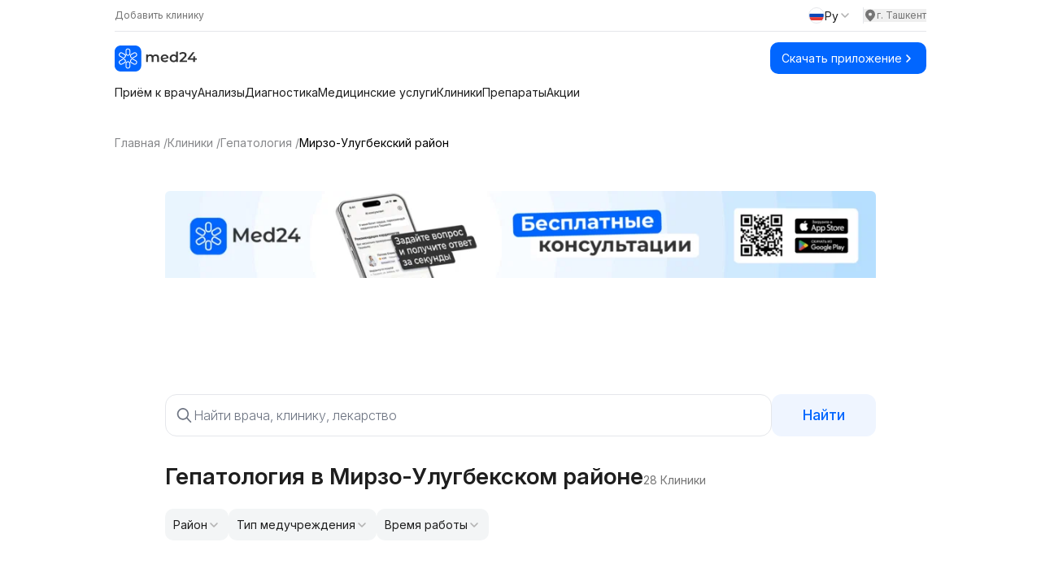

--- FILE ---
content_type: text/html;charset=utf-8
request_url: https://med24.uz/kliniki/gepatologiya/mirzo-ulugbek
body_size: 77906
content:
<!DOCTYPE html><html  lang="ru" data-capo=""><head><meta charset="utf-8">
<meta name="viewport" content="width=device-width, initial-scale=1">
<title>Гепатология в Мирзо-Улугбекском районе — отзывы, контакты и цены на Med24.uz</title>
<link rel="preconnect" href="https://fonts.googleapis.com">
<script src="https://yandex.ru/ads/system/context.js" async></script>
<style>@import url("https://fonts.googleapis.com/css2?family=Inter:ital,opsz,wght@0,14..32,100..900;1,14..32,100..900&display=swap");*,:after,:before{--tw-border-spacing-x:0;--tw-border-spacing-y:0;--tw-translate-x:0;--tw-translate-y:0;--tw-rotate:0;--tw-skew-x:0;--tw-skew-y:0;--tw-scale-x:1;--tw-scale-y:1;--tw-pan-x: ;--tw-pan-y: ;--tw-pinch-zoom: ;--tw-scroll-snap-strictness:proximity;--tw-gradient-from-position: ;--tw-gradient-via-position: ;--tw-gradient-to-position: ;--tw-ordinal: ;--tw-slashed-zero: ;--tw-numeric-figure: ;--tw-numeric-spacing: ;--tw-numeric-fraction: ;--tw-ring-inset: ;--tw-ring-offset-width:0px;--tw-ring-offset-color:#fff;--tw-ring-color:rgba(59,130,246,.5);--tw-ring-offset-shadow:0 0 #0000;--tw-ring-shadow:0 0 #0000;--tw-shadow:0 0 #0000;--tw-shadow-colored:0 0 #0000;--tw-blur: ;--tw-brightness: ;--tw-contrast: ;--tw-grayscale: ;--tw-hue-rotate: ;--tw-invert: ;--tw-saturate: ;--tw-sepia: ;--tw-drop-shadow: ;--tw-backdrop-blur: ;--tw-backdrop-brightness: ;--tw-backdrop-contrast: ;--tw-backdrop-grayscale: ;--tw-backdrop-hue-rotate: ;--tw-backdrop-invert: ;--tw-backdrop-opacity: ;--tw-backdrop-saturate: ;--tw-backdrop-sepia: ;--tw-contain-size: ;--tw-contain-layout: ;--tw-contain-paint: ;--tw-contain-style: }::backdrop{--tw-border-spacing-x:0;--tw-border-spacing-y:0;--tw-translate-x:0;--tw-translate-y:0;--tw-rotate:0;--tw-skew-x:0;--tw-skew-y:0;--tw-scale-x:1;--tw-scale-y:1;--tw-pan-x: ;--tw-pan-y: ;--tw-pinch-zoom: ;--tw-scroll-snap-strictness:proximity;--tw-gradient-from-position: ;--tw-gradient-via-position: ;--tw-gradient-to-position: ;--tw-ordinal: ;--tw-slashed-zero: ;--tw-numeric-figure: ;--tw-numeric-spacing: ;--tw-numeric-fraction: ;--tw-ring-inset: ;--tw-ring-offset-width:0px;--tw-ring-offset-color:#fff;--tw-ring-color:rgba(59,130,246,.5);--tw-ring-offset-shadow:0 0 #0000;--tw-ring-shadow:0 0 #0000;--tw-shadow:0 0 #0000;--tw-shadow-colored:0 0 #0000;--tw-blur: ;--tw-brightness: ;--tw-contrast: ;--tw-grayscale: ;--tw-hue-rotate: ;--tw-invert: ;--tw-saturate: ;--tw-sepia: ;--tw-drop-shadow: ;--tw-backdrop-blur: ;--tw-backdrop-brightness: ;--tw-backdrop-contrast: ;--tw-backdrop-grayscale: ;--tw-backdrop-hue-rotate: ;--tw-backdrop-invert: ;--tw-backdrop-opacity: ;--tw-backdrop-saturate: ;--tw-backdrop-sepia: ;--tw-contain-size: ;--tw-contain-layout: ;--tw-contain-paint: ;--tw-contain-style: }
/*! tailwindcss v3.4.14 | MIT License | https://tailwindcss.com*/*,:after,:before{border:0 solid #e5e7eb;box-sizing:border-box}:after,:before{--tw-content:""}:host,html{line-height:1.5;-webkit-text-size-adjust:100%;font-family:Inter,sans-serif;font-feature-settings:normal;font-variation-settings:normal;-moz-tab-size:4;-o-tab-size:4;tab-size:4;-webkit-tap-highlight-color:transparent}body{line-height:inherit;margin:0}hr{border-top-width:1px;color:inherit;height:0}abbr:where([title]){-webkit-text-decoration:underline dotted;text-decoration:underline dotted}h1,h2,h3,h4,h5,h6{font-size:inherit;font-weight:inherit}a{color:inherit;text-decoration:inherit}b,strong{font-weight:bolder}code,kbd,pre,samp{font-family:ui-monospace,SFMono-Regular,Menlo,Monaco,Consolas,Liberation Mono,Courier New,monospace;font-feature-settings:normal;font-size:1em;font-variation-settings:normal}small{font-size:80%}sub,sup{font-size:75%;line-height:0;position:relative;vertical-align:baseline}sub{bottom:-.25em}sup{top:-.5em}table{border-collapse:collapse;border-color:inherit;text-indent:0}button,input,optgroup,select,textarea{color:inherit;font-family:inherit;font-feature-settings:inherit;font-size:100%;font-variation-settings:inherit;font-weight:inherit;letter-spacing:inherit;line-height:inherit;margin:0;padding:0}button,select{text-transform:none}button,input:where([type=button]),input:where([type=reset]),input:where([type=submit]){-webkit-appearance:button;background-color:transparent;background-image:none}:-moz-focusring{outline:auto}:-moz-ui-invalid{box-shadow:none}progress{vertical-align:baseline}::-webkit-inner-spin-button,::-webkit-outer-spin-button{height:auto}[type=search]{-webkit-appearance:textfield;outline-offset:-2px}::-webkit-search-decoration{-webkit-appearance:none}::-webkit-file-upload-button{-webkit-appearance:button;font:inherit}summary{display:list-item}blockquote,dd,dl,figure,h1,h2,h3,h4,h5,h6,hr,p,pre{margin:0}fieldset{margin:0}fieldset,legend{padding:0}menu,ol,ul{list-style:none;margin:0;padding:0}dialog{padding:0}textarea{resize:vertical}input::-moz-placeholder,textarea::-moz-placeholder{color:#9ca3af;opacity:1}input::placeholder,textarea::placeholder{color:#9ca3af;opacity:1}[role=button],button{cursor:pointer}:disabled{cursor:default}audio,canvas,embed,iframe,img,object,svg,video{display:block;vertical-align:middle}img,video{height:auto;max-width:100%}[hidden]:where(:not([hidden=until-found])){display:none}.container{width:100%}@media (min-width:640px){.container{max-width:640px}}@media (min-width:768px){.container{max-width:768px}}@media (min-width:1024px){.container{max-width:1024px}}@media (min-width:1280px){.container{max-width:1280px}}@media (min-width:1536px){.container{max-width:1536px}}.prose{color:var(--tw-prose-body);max-width:65ch}.prose :where(p):not(:where([class~=not-prose],[class~=not-prose] *)){margin-bottom:1.25em;margin-top:1.25em}.prose :where([class~=lead]):not(:where([class~=not-prose],[class~=not-prose] *)){color:var(--tw-prose-lead);font-size:1.25em;line-height:1.6;margin-bottom:1.2em;margin-top:1.2em}.prose :where(a):not(:where([class~=not-prose],[class~=not-prose] *)){color:var(--tw-prose-links);font-weight:500;text-decoration:underline}.prose :where(strong):not(:where([class~=not-prose],[class~=not-prose] *)){color:var(--tw-prose-bold);font-weight:600}.prose :where(a strong):not(:where([class~=not-prose],[class~=not-prose] *)){color:inherit}.prose :where(blockquote strong):not(:where([class~=not-prose],[class~=not-prose] *)){color:inherit}.prose :where(thead th strong):not(:where([class~=not-prose],[class~=not-prose] *)){color:inherit}.prose :where(ol):not(:where([class~=not-prose],[class~=not-prose] *)){list-style-type:decimal;margin-bottom:1.25em;margin-top:1.25em;padding-inline-start:1.625em}.prose :where(ol[type=A]):not(:where([class~=not-prose],[class~=not-prose] *)){list-style-type:upper-alpha}.prose :where(ol[type=a]):not(:where([class~=not-prose],[class~=not-prose] *)){list-style-type:lower-alpha}.prose :where(ol[type=A s]):not(:where([class~=not-prose],[class~=not-prose] *)){list-style-type:upper-alpha}.prose :where(ol[type=a s]):not(:where([class~=not-prose],[class~=not-prose] *)){list-style-type:lower-alpha}.prose :where(ol[type=I]):not(:where([class~=not-prose],[class~=not-prose] *)){list-style-type:upper-roman}.prose :where(ol[type=i]):not(:where([class~=not-prose],[class~=not-prose] *)){list-style-type:lower-roman}.prose :where(ol[type=I s]):not(:where([class~=not-prose],[class~=not-prose] *)){list-style-type:upper-roman}.prose :where(ol[type=i s]):not(:where([class~=not-prose],[class~=not-prose] *)){list-style-type:lower-roman}.prose :where(ol[type="1"]):not(:where([class~=not-prose],[class~=not-prose] *)){list-style-type:decimal}.prose :where(ul):not(:where([class~=not-prose],[class~=not-prose] *)){list-style-type:disc;margin-bottom:1.25em;margin-top:1.25em;padding-inline-start:1.625em}.prose :where(ol>li):not(:where([class~=not-prose],[class~=not-prose] *))::marker{color:var(--tw-prose-counters);font-weight:400}.prose :where(ul>li):not(:where([class~=not-prose],[class~=not-prose] *))::marker{color:var(--tw-prose-bullets)}.prose :where(dt):not(:where([class~=not-prose],[class~=not-prose] *)){color:var(--tw-prose-headings);font-weight:600;margin-top:1.25em}.prose :where(hr):not(:where([class~=not-prose],[class~=not-prose] *)){border-color:var(--tw-prose-hr);border-top-width:1px;margin-bottom:3em;margin-top:3em}.prose :where(blockquote):not(:where([class~=not-prose],[class~=not-prose] *)){border-inline-start-color:var(--tw-prose-quote-borders);border-inline-start-width:.25rem;color:var(--tw-prose-quotes);font-style:italic;font-weight:500;margin-bottom:1.6em;margin-top:1.6em;padding-inline-start:1em;quotes:"\201C""\201D""\2018""\2019"}.prose :where(blockquote p:first-of-type):not(:where([class~=not-prose],[class~=not-prose] *)):before{content:open-quote}.prose :where(blockquote p:last-of-type):not(:where([class~=not-prose],[class~=not-prose] *)):after{content:close-quote}.prose :where(h1):not(:where([class~=not-prose],[class~=not-prose] *)){color:var(--tw-prose-headings);font-size:2.25em;font-weight:800;line-height:1.1111111;margin-bottom:.8888889em;margin-top:0}.prose :where(h1 strong):not(:where([class~=not-prose],[class~=not-prose] *)){color:inherit;font-weight:900}.prose :where(h2):not(:where([class~=not-prose],[class~=not-prose] *)){color:var(--tw-prose-headings);font-size:1.5em;font-weight:700;line-height:1.3333333;margin-bottom:1em;margin-top:2em}.prose :where(h2 strong):not(:where([class~=not-prose],[class~=not-prose] *)){color:inherit;font-weight:800}.prose :where(h3):not(:where([class~=not-prose],[class~=not-prose] *)){color:var(--tw-prose-headings);font-size:1.25em;font-weight:600;line-height:1.6;margin-bottom:.6em;margin-top:1.6em}.prose :where(h3 strong):not(:where([class~=not-prose],[class~=not-prose] *)){color:inherit;font-weight:700}.prose :where(h4):not(:where([class~=not-prose],[class~=not-prose] *)){color:var(--tw-prose-headings);font-weight:600;line-height:1.5;margin-bottom:.5em;margin-top:1.5em}.prose :where(h4 strong):not(:where([class~=not-prose],[class~=not-prose] *)){color:inherit;font-weight:700}.prose :where(img):not(:where([class~=not-prose],[class~=not-prose] *)){margin-bottom:2em;margin-top:2em}.prose :where(picture):not(:where([class~=not-prose],[class~=not-prose] *)){display:block;margin-bottom:2em;margin-top:2em}.prose :where(video):not(:where([class~=not-prose],[class~=not-prose] *)){margin-bottom:2em;margin-top:2em}.prose :where(kbd):not(:where([class~=not-prose],[class~=not-prose] *)){border-radius:.3125rem;box-shadow:0 0 0 1px rgb(var(--tw-prose-kbd-shadows)/10%),0 3px 0 rgb(var(--tw-prose-kbd-shadows)/10%);color:var(--tw-prose-kbd);font-family:inherit;font-size:.875em;font-weight:500;padding-inline-end:.375em;padding-bottom:.1875em;padding-top:.1875em;padding-inline-start:.375em}.prose :where(code):not(:where([class~=not-prose],[class~=not-prose] *)){color:var(--tw-prose-code);font-size:.875em;font-weight:600}.prose :where(code):not(:where([class~=not-prose],[class~=not-prose] *)):before{content:"`"}.prose :where(code):not(:where([class~=not-prose],[class~=not-prose] *)):after{content:"`"}.prose :where(a code):not(:where([class~=not-prose],[class~=not-prose] *)){color:inherit}.prose :where(h1 code):not(:where([class~=not-prose],[class~=not-prose] *)){color:inherit}.prose :where(h2 code):not(:where([class~=not-prose],[class~=not-prose] *)){color:inherit;font-size:.875em}.prose :where(h3 code):not(:where([class~=not-prose],[class~=not-prose] *)){color:inherit;font-size:.9em}.prose :where(h4 code):not(:where([class~=not-prose],[class~=not-prose] *)){color:inherit}.prose :where(blockquote code):not(:where([class~=not-prose],[class~=not-prose] *)){color:inherit}.prose :where(thead th code):not(:where([class~=not-prose],[class~=not-prose] *)){color:inherit}.prose :where(pre):not(:where([class~=not-prose],[class~=not-prose] *)){background-color:var(--tw-prose-pre-bg);border-radius:.375rem;color:var(--tw-prose-pre-code);font-size:.875em;font-weight:400;line-height:1.7142857;margin-bottom:1.7142857em;margin-top:1.7142857em;overflow-x:auto;padding-inline-end:1.1428571em;padding-bottom:.8571429em;padding-top:.8571429em;padding-inline-start:1.1428571em}.prose :where(pre code):not(:where([class~=not-prose],[class~=not-prose] *)){background-color:transparent;border-radius:0;border-width:0;color:inherit;font-family:inherit;font-size:inherit;font-weight:inherit;line-height:inherit;padding:0}.prose :where(pre code):not(:where([class~=not-prose],[class~=not-prose] *)):before{content:none}.prose :where(pre code):not(:where([class~=not-prose],[class~=not-prose] *)):after{content:none}.prose :where(table):not(:where([class~=not-prose],[class~=not-prose] *)){font-size:.875em;line-height:1.7142857;margin-bottom:2em;margin-top:2em;table-layout:auto;width:100%}.prose :where(thead):not(:where([class~=not-prose],[class~=not-prose] *)){border-bottom-color:var(--tw-prose-th-borders);border-bottom-width:1px}.prose :where(thead th):not(:where([class~=not-prose],[class~=not-prose] *)){color:var(--tw-prose-headings);font-weight:600;padding-inline-end:.5714286em;padding-bottom:.5714286em;padding-inline-start:.5714286em;vertical-align:bottom}.prose :where(tbody tr):not(:where([class~=not-prose],[class~=not-prose] *)){border-bottom-color:var(--tw-prose-td-borders);border-bottom-width:1px}.prose :where(tbody tr:last-child):not(:where([class~=not-prose],[class~=not-prose] *)){border-bottom-width:0}.prose :where(tbody td):not(:where([class~=not-prose],[class~=not-prose] *)){vertical-align:baseline}.prose :where(tfoot):not(:where([class~=not-prose],[class~=not-prose] *)){border-top-color:var(--tw-prose-th-borders);border-top-width:1px}.prose :where(tfoot td):not(:where([class~=not-prose],[class~=not-prose] *)){vertical-align:top}.prose :where(th,td):not(:where([class~=not-prose],[class~=not-prose] *)){text-align:start}.prose :where(figure>*):not(:where([class~=not-prose],[class~=not-prose] *)){margin-bottom:0;margin-top:0}.prose :where(figcaption):not(:where([class~=not-prose],[class~=not-prose] *)){color:var(--tw-prose-captions);font-size:.875em;line-height:1.4285714;margin-top:.8571429em}.prose{--tw-prose-body:#374151;--tw-prose-headings:#111827;--tw-prose-lead:#4b5563;--tw-prose-links:#111827;--tw-prose-bold:#111827;--tw-prose-counters:#6b7280;--tw-prose-bullets:#d1d5db;--tw-prose-hr:#e5e7eb;--tw-prose-quotes:#111827;--tw-prose-quote-borders:#e5e7eb;--tw-prose-captions:#6b7280;--tw-prose-kbd:#111827;--tw-prose-kbd-shadows:17 24 39;--tw-prose-code:#111827;--tw-prose-pre-code:#e5e7eb;--tw-prose-pre-bg:#1f2937;--tw-prose-th-borders:#d1d5db;--tw-prose-td-borders:#e5e7eb;--tw-prose-invert-body:#d1d5db;--tw-prose-invert-headings:#fff;--tw-prose-invert-lead:#9ca3af;--tw-prose-invert-links:#fff;--tw-prose-invert-bold:#fff;--tw-prose-invert-counters:#9ca3af;--tw-prose-invert-bullets:#4b5563;--tw-prose-invert-hr:#374151;--tw-prose-invert-quotes:#f3f4f6;--tw-prose-invert-quote-borders:#374151;--tw-prose-invert-captions:#9ca3af;--tw-prose-invert-kbd:#fff;--tw-prose-invert-kbd-shadows:255 255 255;--tw-prose-invert-code:#fff;--tw-prose-invert-pre-code:#d1d5db;--tw-prose-invert-pre-bg:rgba(0,0,0,.5);--tw-prose-invert-th-borders:#4b5563;--tw-prose-invert-td-borders:#374151;font-size:1rem;line-height:1.75}.prose :where(picture>img):not(:where([class~=not-prose],[class~=not-prose] *)){margin-bottom:0;margin-top:0}.prose :where(li):not(:where([class~=not-prose],[class~=not-prose] *)){margin-bottom:.5em;margin-top:.5em}.prose :where(ol>li):not(:where([class~=not-prose],[class~=not-prose] *)){padding-inline-start:.375em}.prose :where(ul>li):not(:where([class~=not-prose],[class~=not-prose] *)){padding-inline-start:.375em}.prose :where(.prose>ul>li p):not(:where([class~=not-prose],[class~=not-prose] *)){margin-bottom:.75em;margin-top:.75em}.prose :where(.prose>ul>li>p:first-child):not(:where([class~=not-prose],[class~=not-prose] *)){margin-top:1.25em}.prose :where(.prose>ul>li>p:last-child):not(:where([class~=not-prose],[class~=not-prose] *)){margin-bottom:1.25em}.prose :where(.prose>ol>li>p:first-child):not(:where([class~=not-prose],[class~=not-prose] *)){margin-top:1.25em}.prose :where(.prose>ol>li>p:last-child):not(:where([class~=not-prose],[class~=not-prose] *)){margin-bottom:1.25em}.prose :where(ul ul,ul ol,ol ul,ol ol):not(:where([class~=not-prose],[class~=not-prose] *)){margin-bottom:.75em;margin-top:.75em}.prose :where(dl):not(:where([class~=not-prose],[class~=not-prose] *)){margin-bottom:1.25em;margin-top:1.25em}.prose :where(dd):not(:where([class~=not-prose],[class~=not-prose] *)){margin-top:.5em;padding-inline-start:1.625em}.prose :where(hr+*):not(:where([class~=not-prose],[class~=not-prose] *)){margin-top:0}.prose :where(h2+*):not(:where([class~=not-prose],[class~=not-prose] *)){margin-top:0}.prose :where(h3+*):not(:where([class~=not-prose],[class~=not-prose] *)){margin-top:0}.prose :where(h4+*):not(:where([class~=not-prose],[class~=not-prose] *)){margin-top:0}.prose :where(thead th:first-child):not(:where([class~=not-prose],[class~=not-prose] *)){padding-inline-start:0}.prose :where(thead th:last-child):not(:where([class~=not-prose],[class~=not-prose] *)){padding-inline-end:0}.prose :where(tbody td,tfoot td):not(:where([class~=not-prose],[class~=not-prose] *)){padding-inline-end:.5714286em;padding-bottom:.5714286em;padding-top:.5714286em;padding-inline-start:.5714286em}.prose :where(tbody td:first-child,tfoot td:first-child):not(:where([class~=not-prose],[class~=not-prose] *)){padding-inline-start:0}.prose :where(tbody td:last-child,tfoot td:last-child):not(:where([class~=not-prose],[class~=not-prose] *)){padding-inline-end:0}.prose :where(figure):not(:where([class~=not-prose],[class~=not-prose] *)){margin-bottom:2em;margin-top:2em}.prose :where(.prose>:first-child):not(:where([class~=not-prose],[class~=not-prose] *)){margin-top:0}.prose :where(.prose>:last-child):not(:where([class~=not-prose],[class~=not-prose] *)){margin-bottom:0}.visible{visibility:visible}.invisible{visibility:hidden}.collapse{visibility:collapse}.fixed{position:fixed}.absolute{position:absolute}.relative{position:relative}.sticky{position:sticky}.inset-0{inset:0}.bottom-0{bottom:0}.bottom-\[-10\%\]{bottom:-10%}.bottom-\[-10px\]{bottom:-10px}.bottom-\[-1px\]{bottom:-1px}.bottom-\[-20px\]{bottom:-20px}.bottom-\[-25px\]{bottom:-25px}.bottom-\[-5\%\]{bottom:-5%}.bottom-\[14px\]{bottom:14px}.bottom-full{bottom:100%}.left-0{left:0}.left-1\/2{left:50%}.left-1\/3{left:33.333333%}.left-12{left:3rem}.left-3{left:.75rem}.left-3\.5{left:.875rem}.left-5{left:1.25rem}.left-\[20px\]{left:20px}.right-0{right:0}.right-12{right:3rem}.right-3{right:.75rem}.right-3\.5{right:.875rem}.right-4{right:1rem}.right-6{right:1.5rem}.right-\[-10px\]{right:-10px}.right-\[-20px\]{right:-20px}.right-\[-25px\]{right:-25px}.right-\[-3\%\]{right:-3%}.right-\[-33px\]{right:-33px}.right-\[-5\%\]{right:-5%}.right-\[-60px\]{right:-60px}.right-\[10px\]{right:10px}.top-0{top:0}.top-1{top:.25rem}.top-1\/2{top:50%}.top-12{top:3rem}.top-14{top:3.5rem}.top-2{top:.5rem}.top-3{top:.75rem}.top-3\.5{top:.875rem}.top-4{top:1rem}.top-5{top:1.25rem}.top-\[-15px\]{top:-15px}.top-\[-25px\]{top:-25px}.top-\[0\]{top:0}.top-\[10px\]{top:10px}.top-\[20px\]{top:20px}.top-\[55px\]{top:55px}.top-full{top:100%}.z-0{z-index:0}.z-10{z-index:10}.z-20{z-index:20}.z-50{z-index:50}.z-\[-1\]{z-index:-1}.z-\[0\]{z-index:0}.z-\[10000\]{z-index:10000}.z-\[1000\]{z-index:1000}.z-\[100\]{z-index:100}.z-\[101\]{z-index:101}.z-\[1\]{z-index:1}.z-\[60\]{z-index:60}.z-\[99999\]{z-index:99999}.order-1{order:1}.order-2{order:2}.col-span-2{grid-column:span 2/span 2}.col-span-full{grid-column:1/-1}.col-start-3{grid-column-start:3}.col-start-4{grid-column-start:4}.row-start-2{grid-row-start:2}.m-auto{margin:auto}.mx-4{margin-left:1rem;margin-right:1rem}.mx-\[12px\]{margin-left:12px;margin-right:12px}.mx-\[2px\]{margin-left:2px;margin-right:2px}.mx-auto{margin-left:auto;margin-right:auto}.my-0{margin-bottom:0;margin-top:0}.my-1\.5{margin-bottom:.375rem;margin-top:.375rem}.my-10{margin-bottom:2.5rem;margin-top:2.5rem}.my-12{margin-bottom:3rem;margin-top:3rem}.my-2{margin-bottom:.5rem;margin-top:.5rem}.my-4{margin-bottom:1rem;margin-top:1rem}.my-6{margin-bottom:1.5rem;margin-top:1.5rem}.my-\[0px\]{margin-bottom:0;margin-top:0}.my-\[10px\]{margin-bottom:10px;margin-top:10px}.my-\[11px\]{margin-bottom:11px;margin-top:11px}.my-\[12px\]{margin-bottom:12px;margin-top:12px}.my-\[13px\]{margin-bottom:13px;margin-top:13px}.my-\[14px\]{margin-bottom:14px;margin-top:14px}.my-\[15px\]{margin-bottom:15px;margin-top:15px}.my-\[16px\]{margin-bottom:16px;margin-top:16px}.my-\[18px\]{margin-bottom:18px;margin-top:18px}.my-\[20px\]{margin-bottom:20px;margin-top:20px}.my-\[22px\]{margin-bottom:22px;margin-top:22px}.my-\[24px\]{margin-bottom:24px;margin-top:24px}.my-\[40px\]{margin-bottom:40px;margin-top:40px}.my-\[50px\]{margin-bottom:50px;margin-top:50px}.my-\[60px\]{margin-bottom:60px;margin-top:60px}.my-\[9px\]{margin-bottom:9px;margin-top:9px}.mb-0\.5{margin-bottom:.125rem}.mb-1{margin-bottom:.25rem}.mb-10{margin-bottom:2.5rem}.mb-12{margin-bottom:3rem}.mb-2{margin-bottom:.5rem}.mb-24{margin-bottom:6rem}.mb-3{margin-bottom:.75rem}.mb-4{margin-bottom:1rem}.mb-5{margin-bottom:1.25rem}.mb-6{margin-bottom:1.5rem}.mb-\[10px\]{margin-bottom:10px}.mb-\[12px\]{margin-bottom:12px}.mb-\[14px\]{margin-bottom:14px}.mb-\[150px\]{margin-bottom:150px}.mb-\[15px\]{margin-bottom:15px}.mb-\[16px\]{margin-bottom:16px}.mb-\[18px\]{margin-bottom:18px}.mb-\[19px\]{margin-bottom:19px}.mb-\[20px\]{margin-bottom:20px}.mb-\[22px\]{margin-bottom:22px}.mb-\[23px\]{margin-bottom:23px}.mb-\[24px\]{margin-bottom:24px}.mb-\[25px\]{margin-bottom:25px}.mb-\[26px\]{margin-bottom:26px}.mb-\[27px\]{margin-bottom:27px}.mb-\[28px\]{margin-bottom:28px}.mb-\[30px\]{margin-bottom:30px}.mb-\[34px\]{margin-bottom:34px}.mb-\[36px\]{margin-bottom:36px}.mb-\[38px\]{margin-bottom:38px}.mb-\[40px\]{margin-bottom:40px}.mb-\[44px\]{margin-bottom:44px}.mb-\[45px\]{margin-bottom:45px}.mb-\[47px\]{margin-bottom:47px}.mb-\[4px\]{margin-bottom:4px}.mb-\[50px\]{margin-bottom:50px}.mb-\[51px\]{margin-bottom:51px}.mb-\[5px\]{margin-bottom:5px}.mb-\[60px\]{margin-bottom:60px}.mb-\[66px\]{margin-bottom:66px}.mb-\[6px\]{margin-bottom:6px}.mb-\[70px\]{margin-bottom:70px}.mb-\[80px\]{margin-bottom:80px}.mb-\[8px\]{margin-bottom:8px}.mb-\[9px\]{margin-bottom:9px}.ml-1{margin-left:.25rem}.ml-2{margin-left:.5rem}.ml-3{margin-left:.75rem}.ml-6{margin-left:1.5rem}.ml-\[10px\]{margin-left:10px}.ml-\[12px\]{margin-left:12px}.ml-\[15px\]{margin-left:15px}.ml-\[46px\]{margin-left:46px}.ml-auto{margin-left:auto}.mr-1{margin-right:.25rem}.mr-2{margin-right:.5rem}.mr-\[12px\]{margin-right:12px}.mt-0\.5{margin-top:.125rem}.mt-1{margin-top:.25rem}.mt-1\.5{margin-top:.375rem}.mt-10{margin-top:2.5rem}.mt-12{margin-top:3rem}.mt-2{margin-top:.5rem}.mt-3{margin-top:.75rem}.mt-4{margin-top:1rem}.mt-5{margin-top:1.25rem}.mt-6{margin-top:1.5rem}.mt-8{margin-top:2rem}.mt-\[0\]{margin-top:0}.mt-\[10px\]{margin-top:10px}.mt-\[12px\]{margin-top:12px}.mt-\[14px\]{margin-top:14px}.mt-\[15px\]{margin-top:15px}.mt-\[16px\]{margin-top:16px}.mt-\[18px\]{margin-top:18px}.mt-\[19px\]{margin-top:19px}.mt-\[20px\]{margin-top:20px}.mt-\[22px\]{margin-top:22px}.mt-\[24px\]{margin-top:24px}.mt-\[25px\]{margin-top:25px}.mt-\[26px\]{margin-top:26px}.mt-\[28px\]{margin-top:28px}.mt-\[2px\]{margin-top:2px}.mt-\[30px\]{margin-top:30px}.mt-\[35px\]{margin-top:35px}.mt-\[40px\]{margin-top:40px}.mt-\[48px\]{margin-top:48px}.mt-\[4px\]{margin-top:4px}.mt-\[50px\]{margin-top:50px}.mt-\[51px\]{margin-top:51px}.mt-\[5px\]{margin-top:5px}.mt-\[60px\]{margin-top:60px}.mt-\[6px\]{margin-top:6px}.mt-\[78px\]{margin-top:78px}.mt-\[80px\]{margin-top:80px}.mt-\[8px\]{margin-top:8px}.mt-\[90px\]{margin-top:90px}.mt-auto{margin-top:auto}.line-clamp-1{-webkit-line-clamp:1}.line-clamp-1,.line-clamp-2{display:-webkit-box;overflow:hidden;-webkit-box-orient:vertical}.line-clamp-2{-webkit-line-clamp:2}.line-clamp-3{-webkit-line-clamp:3}.line-clamp-3,.line-clamp-4{display:-webkit-box;overflow:hidden;-webkit-box-orient:vertical}.line-clamp-4{-webkit-line-clamp:4}.block{display:block}.inline-block{display:inline-block}.flex{display:flex}.grid{display:grid}.hidden{display:none}.aspect-\[1\/1\]{aspect-ratio:1/1}.h-0{height:0}.h-1{height:.25rem}.h-10{height:2.5rem}.h-2{height:.5rem}.h-32{height:8rem}.h-4{height:1rem}.h-5{height:1.25rem}.h-6{height:1.5rem}.h-8{height:2rem}.h-\[100\%\]{height:100%}.h-\[100px\]{height:100px}.h-\[112px\]{height:112px}.h-\[120px\]{height:120px}.h-\[12px\]{height:12px}.h-\[135px\]{height:135px}.h-\[140px\]{height:140px}.h-\[14px\]{height:14px}.h-\[150px\]{height:150px}.h-\[156px\]{height:156px}.h-\[15px\]{height:15px}.h-\[162px\]{height:162px}.h-\[164px\]{height:164px}.h-\[16px\]{height:16px}.h-\[170px\]{height:170px}.h-\[180px\]{height:180px}.h-\[18px\]{height:18px}.h-\[190px\]{height:190px}.h-\[196px\]{height:196px}.h-\[1px\]{height:1px}.h-\[200px\]{height:200px}.h-\[20px\]{height:20px}.h-\[226px\]{height:226px}.h-\[24px\]{height:24px}.h-\[251px\]{height:251px}.h-\[25px\]{height:25px}.h-\[28px\]{height:28px}.h-\[2px\]{height:2px}.h-\[300px\]{height:300px}.h-\[30px\]{height:30px}.h-\[310px\]{height:310px}.h-\[32px\]{height:32px}.h-\[34px\]{height:34px}.h-\[350px\]{height:350px}.h-\[35px\]{height:35px}.h-\[36px\]{height:36px}.h-\[40px\]{height:40px}.h-\[42px\]{height:42px}.h-\[50px\]{height:50px}.h-\[54px\]{height:54px}.h-\[60px\]{height:60px}.h-\[70px\]{height:70px}.h-\[72px\]{height:72px}.h-\[73px\]{height:73px}.h-\[74px\]{height:74px}.h-\[75px\]{height:75px}.h-\[80px\]{height:80px}.h-\[84vh\]{height:84vh}.h-\[85vh\]{height:85vh}.h-full{height:100%}.max-h-\[112px\]{max-height:112px}.max-h-\[120px\]{max-height:120px}.max-h-\[151px\]{max-height:151px}.max-h-\[155px\]{max-height:155px}.max-h-\[157px\]{max-height:157px}.max-h-\[170px\]{max-height:170px}.max-h-\[191px\]{max-height:191px}.max-h-\[226px\]{max-height:226px}.max-h-\[227px\]{max-height:227px}.max-h-\[246px\]{max-height:246px}.max-h-\[250px\]{max-height:250px}.max-h-\[251px\]{max-height:251px}.max-h-\[35px\]{max-height:35px}.max-h-\[40px\]{max-height:40px}.max-h-\[415px\]{max-height:415px}.max-h-\[41px\]{max-height:41px}.max-h-\[50px\]{max-height:50px}.max-h-\[51px\]{max-height:51px}.max-h-\[56px\]{max-height:56px}.max-h-\[64px\]{max-height:64px}.max-h-\[72px\]{max-height:72px}.max-h-\[80vh\]{max-height:80vh}.max-h-\[81px\]{max-height:81px}.max-h-\[82px\]{max-height:82px}.max-h-\[calc\(100vh-280px\)\]{max-height:calc(100vh - 280px)}.min-h-\[111px\]{min-height:111px}.min-h-\[115px\]{min-height:115px}.min-h-\[150px\]{min-height:150px}.min-h-\[190px\]{min-height:190px}.min-h-\[1px\]{min-height:1px}.min-h-\[225px\]{min-height:225px}.min-h-\[226px\]{min-height:226px}.min-h-\[240px\]{min-height:240px}.min-h-\[250px\]{min-height:250px}.min-h-\[300px\]{min-height:300px}.min-h-\[34px\]{min-height:34px}.min-h-\[39px\]{min-height:39px}.min-h-\[400px\]{min-height:400px}.min-h-\[40px\]{min-height:40px}.min-h-\[414px\]{min-height:414px}.min-h-\[48px\]{min-height:48px}.min-h-\[50px\]{min-height:50px}.min-h-\[56px\]{min-height:56px}.min-h-\[800px\]{min-height:800px}.min-h-\[80px\]{min-height:80px}.min-h-screen{min-height:100vh}.\!w-\[240px\]{width:240px!important}.w-1\/2{width:50%}.w-1\/3{width:33.333333%}.w-2{width:.5rem}.w-2\/3{width:66.666667%}.w-3\/4{width:75%}.w-3\/5{width:60%}.w-32{width:8rem}.w-4{width:1rem}.w-5{width:1.25rem}.w-6{width:1.5rem}.w-8{width:2rem}.w-\[100\%\]{width:100%}.w-\[100px\]{width:100px}.w-\[120px\]{width:120px}.w-\[12px\]{width:12px}.w-\[14px\]{width:14px}.w-\[150px\]{width:150px}.w-\[15px\]{width:15px}.w-\[160px\]{width:160px}.w-\[162px\]{width:162px}.w-\[164px\]{width:164px}.w-\[16px\]{width:16px}.w-\[18px\]{width:18px}.w-\[20px\]{width:20px}.w-\[240px\]{width:240px}.w-\[24px\]{width:24px}.w-\[250px\]{width:250px}.w-\[25px\]{width:25px}.w-\[30\%\]{width:30%}.w-\[30px\]{width:30px}.w-\[32px\]{width:32px}.w-\[340px\]{width:340px}.w-\[34px\]{width:34px}.w-\[35\%\]{width:35%}.w-\[35px\]{width:35px}.w-\[361px\]{width:361px}.w-\[36px\]{width:36px}.w-\[401px\]{width:401px}.w-\[40px\]{width:40px}.w-\[42px\]{width:42px}.w-\[50px\]{width:50px}.w-\[54px\]{width:54px}.w-\[60px\]{width:60px}.w-\[634px\]{width:634px}.w-\[65\%\]{width:65%}.w-\[70\%\]{width:70%}.w-\[70px\]{width:70px}.w-\[72px\]{width:72px}.w-\[73px\]{width:73px}.w-\[75px\]{width:75px}.w-\[80\%\]{width:80%}.w-\[80px\]{width:80px}.w-\[90\%\]{width:90%}.w-\[90px\]{width:90px}.w-fit{width:-moz-fit-content;width:fit-content}.w-full{width:100%}.w-max{width:-moz-max-content;width:max-content}.w-screen{width:100vw}.min-w-0{min-width:0}.min-w-\[100px\]{min-width:100px}.min-w-\[121px\]{min-width:121px}.min-w-\[129px\]{min-width:129px}.min-w-\[150px\]{min-width:150px}.min-w-\[162px\]{min-width:162px}.min-w-\[170px\]{min-width:170px}.min-w-\[199px\]{min-width:199px}.min-w-\[220px\]{min-width:220px}.min-w-\[240px\]{min-width:240px}.min-w-\[250px\]{min-width:250px}.min-w-\[300px\]{min-width:300px}.min-w-\[320px\]{min-width:320px}.min-w-\[333px\]{min-width:333px}.min-w-\[338px\]{min-width:338px}.min-w-\[339px\]{min-width:339px}.min-w-\[34px\]{min-width:34px}.min-w-\[39px\]{min-width:39px}.min-w-\[40px\]{min-width:40px}.min-w-\[50px\]{min-width:50px}.min-w-\[56px\]{min-width:56px}.min-w-\[70px\]{min-width:70px}.min-w-\[72px\]{min-width:72px}.min-w-\[74px\]{min-width:74px}.min-w-full{min-width:100%}.max-w-\[100\%\]{max-width:100%}.max-w-\[122px\]{max-width:122px}.max-w-\[150px\]{max-width:150px}.max-w-\[160px\]{max-width:160px}.max-w-\[162px\]{max-width:162px}.max-w-\[164px\]{max-width:164px}.max-w-\[200px\]{max-width:200px}.max-w-\[250px\]{max-width:250px}.max-w-\[251px\]{max-width:251px}.max-w-\[260px\]{max-width:260px}.max-w-\[280px\]{max-width:280px}.max-w-\[320px\]{max-width:320px}.max-w-\[321px\]{max-width:321px}.max-w-\[334px\]{max-width:334px}.max-w-\[339px\]{max-width:339px}.max-w-\[340px\]{max-width:340px}.max-w-\[350px\]{max-width:350px}.max-w-\[35px\]{max-width:35px}.max-w-\[361px\]{max-width:361px}.max-w-\[380px\]{max-width:380px}.max-w-\[400px\]{max-width:400px}.max-w-\[41px\]{max-width:41px}.max-w-\[500px\]{max-width:500px}.max-w-\[51px\]{max-width:51px}.max-w-\[550px\]{max-width:550px}.max-w-\[56px\]{max-width:56px}.max-w-\[60\%\]{max-width:60%}.max-w-\[60px\]{max-width:60px}.max-w-\[64px\]{max-width:64px}.max-w-\[70px\]{max-width:70px}.max-w-\[728px\]{max-width:728px}.max-w-\[75px\]{max-width:75px}.max-w-\[90px\]{max-width:90px}.max-w-\[calc\(100vw-210px\)\]{max-width:calc(100vw - 210px)}.max-w-\[calc\(100vw_-_20px\)\]{max-width:calc(100vw - 20px)}.max-w-full{max-width:100%}.max-w-lg{max-width:32rem}.max-w-md{max-width:28rem}.max-w-sm{max-width:24rem}.flex-1{flex:1 1 0%}.flex-shrink-0,.shrink-0{flex-shrink:0}.flex-grow{flex-grow:1}.-translate-x-1\/2{--tw-translate-x:-50%}.-translate-x-1\/2,.-translate-y-1\/2{transform:translate(var(--tw-translate-x),var(--tw-translate-y)) rotate(var(--tw-rotate)) skewX(var(--tw-skew-x)) skewY(var(--tw-skew-y)) scaleX(var(--tw-scale-x)) scaleY(var(--tw-scale-y))}.-translate-y-1\/2{--tw-translate-y:-50%}.translate-y-0{--tw-translate-y:0px}.translate-y-0,.translate-y-1{transform:translate(var(--tw-translate-x),var(--tw-translate-y)) rotate(var(--tw-rotate)) skewX(var(--tw-skew-x)) skewY(var(--tw-skew-y)) scaleX(var(--tw-scale-x)) scaleY(var(--tw-scale-y))}.translate-y-1{--tw-translate-y:0.25rem}.translate-y-3{--tw-translate-y:0.75rem}.translate-y-3,.translate-y-\[-40px\]{transform:translate(var(--tw-translate-x),var(--tw-translate-y)) rotate(var(--tw-rotate)) skewX(var(--tw-skew-x)) skewY(var(--tw-skew-y)) scaleX(var(--tw-scale-x)) scaleY(var(--tw-scale-y))}.translate-y-\[-40px\]{--tw-translate-y:-40px}.translate-y-\[0\]{--tw-translate-y:0}.rotate-180,.translate-y-\[0\]{transform:translate(var(--tw-translate-x),var(--tw-translate-y)) rotate(var(--tw-rotate)) skewX(var(--tw-skew-x)) skewY(var(--tw-skew-y)) scaleX(var(--tw-scale-x)) scaleY(var(--tw-scale-y))}.rotate-180{--tw-rotate:180deg}.rotate-90{--tw-rotate:90deg}.rotate-90,.rotate-\[270deg\]{transform:translate(var(--tw-translate-x),var(--tw-translate-y)) rotate(var(--tw-rotate)) skewX(var(--tw-skew-x)) skewY(var(--tw-skew-y)) scaleX(var(--tw-scale-x)) scaleY(var(--tw-scale-y))}.rotate-\[270deg\]{--tw-rotate:270deg}.scale-125{--tw-scale-x:1.25;--tw-scale-y:1.25}.scale-125,.scale-\[1\.3\]{transform:translate(var(--tw-translate-x),var(--tw-translate-y)) rotate(var(--tw-rotate)) skewX(var(--tw-skew-x)) skewY(var(--tw-skew-y)) scaleX(var(--tw-scale-x)) scaleY(var(--tw-scale-y))}.scale-\[1\.3\]{--tw-scale-x:1.3;--tw-scale-y:1.3}.scale-\[2\]{--tw-scale-x:2;--tw-scale-y:2}.scale-\[2\],.transform{transform:translate(var(--tw-translate-x),var(--tw-translate-y)) rotate(var(--tw-rotate)) skewX(var(--tw-skew-x)) skewY(var(--tw-skew-y)) scaleX(var(--tw-scale-x)) scaleY(var(--tw-scale-y))}.animate-pulse{animation:pulse 2s cubic-bezier(.4,0,.6,1) infinite}.cursor-not-allowed{cursor:not-allowed}.cursor-pointer{cursor:pointer}.resize{resize:both}.snap-y{scroll-snap-type:y var(--tw-scroll-snap-strictness)}.snap-mandatory{--tw-scroll-snap-strictness:mandatory}.snap-start{scroll-snap-align:start}.grid-cols-1{grid-template-columns:repeat(1,minmax(0,1fr))}.grid-cols-2{grid-template-columns:repeat(2,minmax(0,1fr))}.grid-cols-3{grid-template-columns:repeat(3,minmax(0,1fr))}.grid-cols-4{grid-template-columns:repeat(4,minmax(0,1fr))}.grid-cols-5{grid-template-columns:repeat(5,minmax(0,1fr))}.grid-rows-2{grid-template-rows:repeat(2,minmax(0,1fr))}.flex-col{flex-direction:column}.flex-wrap{flex-wrap:wrap}.flex-nowrap{flex-wrap:nowrap}.items-start{align-items:flex-start}.items-end{align-items:flex-end}.items-center{align-items:center}.justify-start{justify-content:flex-start}.justify-end{justify-content:flex-end}.justify-center{justify-content:center}.justify-between{justify-content:space-between}.gap-0\.5{gap:.125rem}.gap-1{gap:.25rem}.gap-10{gap:2.5rem}.gap-2{gap:.5rem}.gap-3{gap:.75rem}.gap-4{gap:1rem}.gap-5{gap:1.25rem}.gap-6{gap:1.5rem}.gap-\[0px\]{gap:0}.gap-\[10px\]{gap:10px}.gap-\[12px\]{gap:12px}.gap-\[14px\]{gap:14px}.gap-\[15px\]{gap:15px}.gap-\[16px\]{gap:16px}.gap-\[17px\]{gap:17px}.gap-\[18px\]{gap:18px}.gap-\[20px\]{gap:20px}.gap-\[22px\]{gap:22px}.gap-\[23px\]{gap:23px}.gap-\[26px\]{gap:26px}.gap-\[30px\]{gap:30px}.gap-\[32px\]{gap:32px}.gap-\[38px\]{gap:38px}.gap-\[3px\]{gap:3px}.gap-\[40px\]{gap:40px}.gap-\[47px\]{gap:47px}.gap-\[4px\]{gap:4px}.gap-\[5px\]{gap:5px}.gap-\[64px\]{gap:64px}.gap-\[65px\]{gap:65px}.gap-\[6px\]{gap:6px}.gap-\[7px\]{gap:7px}.gap-\[8px\]{gap:8px}.gap-\[9px\]{gap:9px}.gap-x-\[10px\]{-moz-column-gap:10px;column-gap:10px}.gap-x-\[16px\]{-moz-column-gap:16px;column-gap:16px}.gap-x-\[26px\]{-moz-column-gap:26px;column-gap:26px}.gap-y-\[14px\]{row-gap:14px}.gap-y-\[15px\]{row-gap:15px}.gap-y-\[20px\]{row-gap:20px}.gap-y-\[30px\]{row-gap:30px}.gap-y-\[6px\]{row-gap:6px}.space-x-3>:not([hidden])~:not([hidden]){--tw-space-x-reverse:0;margin-left:calc(.75rem*(1 - var(--tw-space-x-reverse)));margin-right:calc(.75rem*var(--tw-space-x-reverse))}.space-y-1>:not([hidden])~:not([hidden]){--tw-space-y-reverse:0;margin-bottom:calc(.25rem*var(--tw-space-y-reverse));margin-top:calc(.25rem*(1 - var(--tw-space-y-reverse)))}.space-y-2>:not([hidden])~:not([hidden]){--tw-space-y-reverse:0;margin-bottom:calc(.5rem*var(--tw-space-y-reverse));margin-top:calc(.5rem*(1 - var(--tw-space-y-reverse)))}.space-y-4>:not([hidden])~:not([hidden]){--tw-space-y-reverse:0;margin-bottom:calc(1rem*var(--tw-space-y-reverse));margin-top:calc(1rem*(1 - var(--tw-space-y-reverse)))}.space-y-5>:not([hidden])~:not([hidden]){--tw-space-y-reverse:0;margin-bottom:calc(1.25rem*var(--tw-space-y-reverse));margin-top:calc(1.25rem*(1 - var(--tw-space-y-reverse)))}.space-y-6>:not([hidden])~:not([hidden]){--tw-space-y-reverse:0;margin-bottom:calc(1.5rem*var(--tw-space-y-reverse));margin-top:calc(1.5rem*(1 - var(--tw-space-y-reverse)))}.divide-y>:not([hidden])~:not([hidden]){--tw-divide-y-reverse:0;border-bottom-width:calc(1px*var(--tw-divide-y-reverse));border-top-width:calc(1px*(1 - var(--tw-divide-y-reverse)))}.overflow-auto{overflow:auto}.overflow-hidden{overflow:hidden}.overflow-x-auto{overflow-x:auto}.overflow-y-auto{overflow-y:auto}.overflow-x-scroll{overflow-x:scroll}.scroll-smooth{scroll-behavior:smooth}.truncate{overflow:hidden;white-space:nowrap}.text-ellipsis,.truncate{text-overflow:ellipsis}.whitespace-normal{white-space:normal}.whitespace-nowrap{white-space:nowrap}.whitespace-pre-line{white-space:pre-line}.text-nowrap{text-wrap:nowrap}.rounded{border-radius:.25rem}.rounded-2xl{border-radius:1rem}.rounded-\[10px\]{border-radius:10px}.rounded-\[12px\]{border-radius:12px}.rounded-\[14px\]{border-radius:14px}.rounded-\[15px\]{border-radius:15px}.rounded-\[16px\]{border-radius:16px}.rounded-\[20px\]{border-radius:20px}.rounded-\[24px\]{border-radius:24px}.rounded-\[26px\]{border-radius:26px}.rounded-\[30px\]{border-radius:30px}.rounded-\[36px\]{border-radius:36px}.rounded-\[50\%\]{border-radius:50%}.rounded-\[6px\]{border-radius:6px}.rounded-\[8px\]{border-radius:8px}.rounded-\[9px\]{border-radius:9px}.rounded-full{border-radius:9999px}.rounded-lg{border-radius:.5rem}.rounded-md{border-radius:.375rem}.rounded-none{border-radius:0}.rounded-xl{border-radius:.75rem}.rounded-b-\[20px\]{border-bottom-left-radius:20px;border-bottom-right-radius:20px}.rounded-t-\[24px\]{border-top-left-radius:24px;border-top-right-radius:24px}.rounded-bl-\[24px\]{border-bottom-left-radius:24px}.rounded-br-\[24px\]{border-bottom-right-radius:24px}.border{border-width:1px}.border-4{border-width:4px}.border-b{border-bottom-width:1px}.border-b-2{border-bottom-width:2px}.border-b-\[3px\]{border-bottom-width:3px}.border-r{border-right-width:1px}.border-t{border-top-width:1px}.border-none{border-style:none}.border-\[\#007AFF\]{--tw-border-opacity:1;border-color:rgb(0 122 255/var(--tw-border-opacity))}.border-\[\#DAE1E7\]{--tw-border-opacity:1;border-color:rgb(218 225 231/var(--tw-border-opacity))}.border-\[\#E0E0E0\]{--tw-border-opacity:1;border-color:rgb(224 224 224/var(--tw-border-opacity))}.border-\[\#E5E7EB\]{--tw-border-opacity:1;border-color:rgb(229 231 235/var(--tw-border-opacity))}.border-\[\#EAE9E7\]{--tw-border-opacity:1;border-color:rgb(234 233 231/var(--tw-border-opacity))}.border-\[\#F1F2F4\]{--tw-border-opacity:1;border-color:rgb(241 242 244/var(--tw-border-opacity))}.border-\[\#F3F3F3\]{--tw-border-opacity:1;border-color:rgb(243 243 243/var(--tw-border-opacity))}.border-\[\#FF9500\]{--tw-border-opacity:1;border-color:rgb(255 149 0/var(--tw-border-opacity))}.border-black{--tw-border-opacity:1;border-color:rgb(0 0 0/var(--tw-border-opacity))}.border-blue-500{--tw-border-opacity:1;border-color:rgb(59 130 246/var(--tw-border-opacity))}.border-blue-600{--tw-border-opacity:1;border-color:rgb(37 99 235/var(--tw-border-opacity))}.border-gray-100{--tw-border-opacity:1;border-color:rgb(243 244 246/var(--tw-border-opacity))}.border-gray-200{--tw-border-opacity:1;border-color:rgb(229 231 235/var(--tw-border-opacity))}.border-gray-300{--tw-border-opacity:1;border-color:rgb(209 213 219/var(--tw-border-opacity))}.border-red-500{--tw-border-opacity:1;border-color:rgb(239 68 68/var(--tw-border-opacity))}.border-transparent{border-color:transparent}.bg-\[\#007AFF\]{--tw-bg-opacity:1;background-color:rgb(0 122 255/var(--tw-bg-opacity))}.bg-\[\#00B08C\]{--tw-bg-opacity:1;background-color:rgb(0 176 140/var(--tw-bg-opacity))}.bg-\[\#0166FF\],.bg-\[\#0166ff\]{--tw-bg-opacity:1;background-color:rgb(1 102 255/var(--tw-bg-opacity))}.bg-\[\#1F2026\]{--tw-bg-opacity:1;background-color:rgb(31 32 38/var(--tw-bg-opacity))}.bg-\[\#3b82f6\]{--tw-bg-opacity:1;background-color:rgb(59 130 246/var(--tw-bg-opacity))}.bg-\[\#757575\]{--tw-bg-opacity:1;background-color:rgb(117 117 117/var(--tw-bg-opacity))}.bg-\[\#9DEAD8\]{--tw-bg-opacity:1;background-color:rgb(157 234 216/var(--tw-bg-opacity))}.bg-\[\#D9D9D9\]{--tw-bg-opacity:1;background-color:rgb(217 217 217/var(--tw-bg-opacity))}.bg-\[\#DAE1E7\]{--tw-bg-opacity:1;background-color:rgb(218 225 231/var(--tw-bg-opacity))}.bg-\[\#DFF2E1\]{--tw-bg-opacity:1;background-color:rgb(223 242 225/var(--tw-bg-opacity))}.bg-\[\#E3E6FA\]{--tw-bg-opacity:1;background-color:rgb(227 230 250/var(--tw-bg-opacity))}.bg-\[\#E5EFFF\]{--tw-bg-opacity:1;background-color:rgb(229 239 255/var(--tw-bg-opacity))}.bg-\[\#EBE3F5\]{--tw-bg-opacity:1;background-color:rgb(235 227 245/var(--tw-bg-opacity))}.bg-\[\#EBF3FE\]{--tw-bg-opacity:1;background-color:rgb(235 243 254/var(--tw-bg-opacity))}.bg-\[\#EDF3F7\]{--tw-bg-opacity:1;background-color:rgb(237 243 247/var(--tw-bg-opacity))}.bg-\[\#EFECFD\]{--tw-bg-opacity:1;background-color:rgb(239 236 253/var(--tw-bg-opacity))}.bg-\[\#EFF5FF\]{--tw-bg-opacity:1;background-color:rgb(239 245 255/var(--tw-bg-opacity))}.bg-\[\#F0F2F9\]{--tw-bg-opacity:1;background-color:rgb(240 242 249/var(--tw-bg-opacity))}.bg-\[\#F1F2F4\]{--tw-bg-opacity:1;background-color:rgb(241 242 244/var(--tw-bg-opacity))}.bg-\[\#F3F5F6\]{--tw-bg-opacity:1;background-color:rgb(243 245 246/var(--tw-bg-opacity))}.bg-\[\#F6F8F9\]{--tw-bg-opacity:1;background-color:rgb(246 248 249/var(--tw-bg-opacity))}.bg-\[\#F7F7F7\]{--tw-bg-opacity:1;background-color:rgb(247 247 247/var(--tw-bg-opacity))}.bg-\[\#FDFEFE\]{--tw-bg-opacity:1;background-color:rgb(253 254 254/var(--tw-bg-opacity))}.bg-\[\#FF2D55\]{--tw-bg-opacity:1;background-color:rgb(255 45 85/var(--tw-bg-opacity))}.bg-\[\#e7f1ff\]{--tw-bg-opacity:1;background-color:rgb(231 241 255/var(--tw-bg-opacity))}.bg-\[\#eff5ff\]{--tw-bg-opacity:1;background-color:rgb(239 245 255/var(--tw-bg-opacity))}.bg-\[\#f3f5f6\]{--tw-bg-opacity:1;background-color:rgb(243 245 246/var(--tw-bg-opacity))}.bg-\[\#f5f5f5\]{--tw-bg-opacity:1;background-color:rgb(245 245 245/var(--tw-bg-opacity))}.bg-\[\#fff\]{--tw-bg-opacity:1;background-color:rgb(255 255 255/var(--tw-bg-opacity))}.bg-\[\#ffff\]{background-color:#fff}.bg-black{--tw-bg-opacity:1;background-color:rgb(0 0 0/var(--tw-bg-opacity))}.bg-blue-500{--tw-bg-opacity:1;background-color:rgb(59 130 246/var(--tw-bg-opacity))}.bg-blue-600{--tw-bg-opacity:1;background-color:rgb(37 99 235/var(--tw-bg-opacity))}.bg-gray-100{--tw-bg-opacity:1;background-color:rgb(243 244 246/var(--tw-bg-opacity))}.bg-gray-200{--tw-bg-opacity:1;background-color:rgb(229 231 235/var(--tw-bg-opacity))}.bg-gray-300{--tw-bg-opacity:1;background-color:rgb(209 213 219/var(--tw-bg-opacity))}.bg-gray-400{--tw-bg-opacity:1;background-color:rgb(156 163 175/var(--tw-bg-opacity))}.bg-gray-50{--tw-bg-opacity:1;background-color:rgb(249 250 251/var(--tw-bg-opacity))}.bg-gray-900{--tw-bg-opacity:1;background-color:rgb(17 24 39/var(--tw-bg-opacity))}.bg-teal-400{--tw-bg-opacity:1;background-color:rgb(45 212 191/var(--tw-bg-opacity))}.bg-transparent{background-color:transparent}.bg-white{--tw-bg-opacity:1;background-color:rgb(255 255 255/var(--tw-bg-opacity))}.bg-opacity-50{--tw-bg-opacity:0.5}.bg-opacity-80{--tw-bg-opacity:0.8}.bg-gradient-to-r{background-image:linear-gradient(to right,var(--tw-gradient-stops))}.from-\[\#0069AB\]{--tw-gradient-from:#0069ab var(--tw-gradient-from-position);--tw-gradient-to:rgba(0,105,171,0) var(--tw-gradient-to-position);--tw-gradient-stops:var(--tw-gradient-from),var(--tw-gradient-to)}.from-black{--tw-gradient-from:#000 var(--tw-gradient-from-position);--tw-gradient-to:transparent var(--tw-gradient-to-position);--tw-gradient-stops:var(--tw-gradient-from),var(--tw-gradient-to)}.to-\[\#5F9BC5\]{--tw-gradient-to:#5f9bc5 var(--tw-gradient-to-position)}.to-white{--tw-gradient-to:#fff var(--tw-gradient-to-position)}.bg-cover{background-size:cover}.bg-clip-text{-webkit-background-clip:text;background-clip:text}.fill-\[\#fff\]{fill:#fff}.object-contain{-o-object-fit:contain;object-fit:contain}.object-cover{-o-object-fit:cover;object-fit:cover}.object-center{-o-object-position:center;object-position:center}.p-1{padding:.25rem}.p-2{padding:.5rem}.p-4{padding:1rem}.p-6{padding:1.5rem}.p-8{padding:2rem}.p-\[10px\]{padding:10px}.p-\[13px\]{padding:13px}.p-\[14px\]{padding:14px}.p-\[16px\]{padding:16px}.p-\[18px\]{padding:18px}.p-\[20px\]{padding:20px}.p-\[30px\]{padding:30px}.p-\[3px\]{padding:3px}.p-\[5px\]{padding:5px}.px-0{padding-left:0;padding-right:0}.px-1{padding-left:.25rem;padding-right:.25rem}.px-1\.5{padding-left:.375rem;padding-right:.375rem}.px-2{padding-left:.5rem;padding-right:.5rem}.px-2\.5{padding-left:.625rem;padding-right:.625rem}.px-3{padding-left:.75rem;padding-right:.75rem}.px-4{padding-left:1rem;padding-right:1rem}.px-5{padding-left:1.25rem;padding-right:1.25rem}.px-6{padding-left:1.5rem;padding-right:1.5rem}.px-8{padding-left:2rem;padding-right:2rem}.px-\[10px\]{padding-left:10px;padding-right:10px}.px-\[12px\]{padding-left:12px;padding-right:12px}.px-\[14px\]{padding-left:14px;padding-right:14px}.px-\[15px\]{padding-left:15px;padding-right:15px}.px-\[16px\]{padding-left:16px;padding-right:16px}.px-\[17px\]{padding-left:17px;padding-right:17px}.px-\[18px\]{padding-left:18px;padding-right:18px}.px-\[19px\]{padding-left:19px;padding-right:19px}.px-\[20px\]{padding-left:20px;padding-right:20px}.px-\[26px\]{padding-left:26px;padding-right:26px}.px-\[30px\]{padding-left:30px;padding-right:30px}.px-\[36px\]{padding-left:36px;padding-right:36px}.px-\[38px\]{padding-left:38px;padding-right:38px}.px-\[40px\]{padding-left:40px;padding-right:40px}.px-\[4px\]{padding-left:4px;padding-right:4px}.px-\[50px\]{padding-left:50px;padding-right:50px}.px-\[6px\]{padding-left:6px;padding-right:6px}.px-\[8px\]{padding-left:8px;padding-right:8px}.py-1{padding-bottom:.25rem;padding-top:.25rem}.py-1\.5{padding-bottom:.375rem;padding-top:.375rem}.py-10{padding-bottom:2.5rem;padding-top:2.5rem}.py-12{padding-bottom:3rem;padding-top:3rem}.py-2{padding-bottom:.5rem;padding-top:.5rem}.py-3{padding-bottom:.75rem;padding-top:.75rem}.py-4{padding-bottom:1rem;padding-top:1rem}.py-5{padding-bottom:1.25rem;padding-top:1.25rem}.py-8{padding-bottom:2rem;padding-top:2rem}.py-\[10px\]{padding-bottom:10px;padding-top:10px}.py-\[11px\]{padding-bottom:11px;padding-top:11px}.py-\[12px\]{padding-bottom:12px;padding-top:12px}.py-\[13px\]{padding-bottom:13px;padding-top:13px}.py-\[14px\]{padding-bottom:14px;padding-top:14px}.py-\[15px\]{padding-bottom:15px;padding-top:15px}.py-\[16px\]{padding-bottom:16px;padding-top:16px}.py-\[17px\]{padding-bottom:17px;padding-top:17px}.py-\[18px\]{padding-bottom:18px;padding-top:18px}.py-\[19px\]{padding-bottom:19px;padding-top:19px}.py-\[1px\]{padding-bottom:1px;padding-top:1px}.py-\[20px\]{padding-bottom:20px;padding-top:20px}.py-\[24px\]{padding-bottom:24px;padding-top:24px}.py-\[30px\]{padding-bottom:30px;padding-top:30px}.py-\[32px\]{padding-bottom:32px;padding-top:32px}.py-\[4px\]{padding-bottom:4px;padding-top:4px}.py-\[5px\]{padding-bottom:5px;padding-top:5px}.py-\[7px\]{padding-bottom:7px;padding-top:7px}.py-\[8px\]{padding-bottom:8px;padding-top:8px}.py-\[9px\]{padding-bottom:9px;padding-top:9px}.pb-0\.5{padding-bottom:.125rem}.pb-1{padding-bottom:.25rem}.pb-12{padding-bottom:3rem}.pb-2{padding-bottom:.5rem}.pb-28{padding-bottom:7rem}.pb-3{padding-bottom:.75rem}.pb-5{padding-bottom:1.25rem}.pb-\[0px\]{padding-bottom:0}.pb-\[10px\]{padding-bottom:10px}.pb-\[12px\]{padding-bottom:12px}.pb-\[14px\]{padding-bottom:14px}.pb-\[15px\]{padding-bottom:15px}.pb-\[16px\]{padding-bottom:16px}.pb-\[20px\]{padding-bottom:20px}.pb-\[22px\]{padding-bottom:22px}.pb-\[30px\]{padding-bottom:30px}.pb-\[34px\]{padding-bottom:34px}.pb-\[46px\]{padding-bottom:46px}.pb-\[60px\]{padding-bottom:60px}.pb-\[62px\]{padding-bottom:62px}.pb-\[80px\]{padding-bottom:80px}.pb-\[8px\]{padding-bottom:8px}.pl-0{padding-left:0}.pl-0\.5{padding-left:.125rem}.pl-14{padding-left:3.5rem}.pl-2{padding-left:.5rem}.pl-3{padding-left:.75rem}.pl-4{padding-left:1rem}.pl-8{padding-left:2rem}.pl-\[0\]{padding-left:0}.pl-\[12px\]{padding-left:12px}.pl-\[20px\]{padding-left:20px}.pl-\[23px\]{padding-left:23px}.pl-\[55px\]{padding-left:55px}.pl-\[7px\]{padding-left:7px}.pr-2{padding-right:.5rem}.pr-3{padding-right:.75rem}.pr-5{padding-right:1.25rem}.pr-\[14px\]{padding-right:14px}.pr-\[16px\]{padding-right:16px}.pr-\[18px\]{padding-right:18px}.pr-\[6px\]{padding-right:6px}.pr-\[8px\]{padding-right:8px}.pt-0{padding-top:0}.pt-1{padding-top:.25rem}.pt-10{padding-top:2.5rem}.pt-4{padding-top:1rem}.pt-5{padding-top:1.25rem}.pt-\[10px\]{padding-top:10px}.pt-\[12px\]{padding-top:12px}.pt-\[14px\]{padding-top:14px}.pt-\[15px\]{padding-top:15px}.pt-\[16px\]{padding-top:16px}.pt-\[20px\]{padding-top:20px}.pt-\[24px\]{padding-top:24px}.pt-\[30px\]{padding-top:30px}.pt-\[36px\]{padding-top:36px}.pt-\[39px\]{padding-top:39px}.pt-\[40px\]{padding-top:40px}.pt-\[50px\]{padding-top:50px}.pt-\[80px\]{padding-top:80px}.pt-\[8px\]{padding-top:8px}.text-left{text-align:left}.text-center{text-align:center}.text-start{text-align:start}.font-\[inter\]{font-family:inter}.text-2xl{font-size:1.5rem;line-height:2rem}.text-3xl{font-size:1.875rem;line-height:2.25rem}.text-\[0\.9rem\]{font-size:.9rem}.text-\[1\.25rem\]{font-size:1.25rem}.text-\[10px\]{font-size:10px}.text-\[11px\]{font-size:11px}.text-\[12px\]{font-size:12px}.text-\[13px\]{font-size:13px}.text-\[14px\]{font-size:14px}.text-\[16px\]{font-size:16px}.text-\[18px\]{font-size:18px}.text-\[20px\]{font-size:20px}.text-\[22px\]{font-size:22px}.text-\[24px\]{font-size:24px}.text-\[25px\]{font-size:25px}.text-\[28px\]{font-size:28px}.text-\[32px\]{font-size:32px}.text-\[34px\]{font-size:34px}.text-base{font-size:1rem;line-height:1.5rem}.text-lg{font-size:1.125rem;line-height:1.75rem}.text-sm{font-size:.875rem;line-height:1.25rem}.text-xl{font-size:1.25rem;line-height:1.75rem}.text-xs{font-size:.75rem;line-height:1rem}.font-\[300\]{font-weight:300}.font-\[400\]{font-weight:400}.font-\[500\]{font-weight:500}.font-\[600\]{font-weight:600}.font-\[700\],.font-bold{font-weight:700}.font-medium{font-weight:500}.font-normal{font-weight:400}.font-semibold{font-weight:600}.uppercase{text-transform:uppercase}.lowercase{text-transform:lowercase}.capitalize{text-transform:capitalize}.leading-\[1\.2\]{line-height:1.2}.leading-\[1\.2rem\]{line-height:1.2rem}.leading-\[28px\]{line-height:28px}.leading-none{line-height:1}.leading-relaxed{line-height:1.625}.leading-tight{line-height:1.25}.tracking-\[12px\]{letter-spacing:12px}.text-\[\#000\]{--tw-text-opacity:1;color:rgb(0 0 0/var(--tw-text-opacity))}.text-\[\#0072FF\]{--tw-text-opacity:1;color:rgb(0 114 255/var(--tw-text-opacity))}.text-\[\#007AFF\]{--tw-text-opacity:1;color:rgb(0 122 255/var(--tw-text-opacity))}.text-\[\#007BFF\]{--tw-text-opacity:1;color:rgb(0 123 255/var(--tw-text-opacity))}.text-\[\#0166FF\]{--tw-text-opacity:1;color:rgb(1 102 255/var(--tw-text-opacity))}.text-\[\#086952\]{--tw-text-opacity:1;color:rgb(8 105 82/var(--tw-text-opacity))}.text-\[\#14AE5C\]{--tw-text-opacity:1;color:rgb(20 174 92/var(--tw-text-opacity))}.text-\[\#1D4ED8\]{--tw-text-opacity:1;color:rgb(29 78 216/var(--tw-text-opacity))}.text-\[\#1F2937\]{--tw-text-opacity:1;color:rgb(31 41 55/var(--tw-text-opacity))}.text-\[\#1e1e1e\]{--tw-text-opacity:1;color:rgb(30 30 30/var(--tw-text-opacity))}.text-\[\#374151\]{--tw-text-opacity:1;color:rgb(55 65 81/var(--tw-text-opacity))}.text-\[\#3FB052\]{--tw-text-opacity:1;color:rgb(63 176 82/var(--tw-text-opacity))}.text-\[\#515151\]{--tw-text-opacity:1;color:rgb(81 81 81/var(--tw-text-opacity))}.text-\[\#555\]{--tw-text-opacity:1;color:rgb(85 85 85/var(--tw-text-opacity))}.text-\[\#636363\]{--tw-text-opacity:1;color:rgb(99 99 99/var(--tw-text-opacity))}.text-\[\#667085\]{--tw-text-opacity:1;color:rgb(102 112 133/var(--tw-text-opacity))}.text-\[\#757575\]{--tw-text-opacity:1;color:rgb(117 117 117/var(--tw-text-opacity))}.text-\[\#87888B\]{--tw-text-opacity:1;color:rgb(135 136 139/var(--tw-text-opacity))}.text-\[\#9E9E9E\]{--tw-text-opacity:1;color:rgb(158 158 158/var(--tw-text-opacity))}.text-\[\#B3B3B3\]{--tw-text-opacity:1;color:rgb(179 179 179/var(--tw-text-opacity))}.text-\[\#FF9500\]{--tw-text-opacity:1;color:rgb(255 149 0/var(--tw-text-opacity))}.text-\[\#fff\]{--tw-text-opacity:1;color:rgb(255 255 255/var(--tw-text-opacity))}.text-\[1E1E1E\]{color:10E1E}.text-black{--tw-text-opacity:1;color:rgb(0 0 0/var(--tw-text-opacity))}.text-blue-400{--tw-text-opacity:1;color:rgb(96 165 250/var(--tw-text-opacity))}.text-blue-500{--tw-text-opacity:1;color:rgb(59 130 246/var(--tw-text-opacity))}.text-blue-600{--tw-text-opacity:1;color:rgb(37 99 235/var(--tw-text-opacity))}.text-gray-300{--tw-text-opacity:1;color:rgb(209 213 219/var(--tw-text-opacity))}.text-gray-400{--tw-text-opacity:1;color:rgb(156 163 175/var(--tw-text-opacity))}.text-gray-500{--tw-text-opacity:1;color:rgb(107 114 128/var(--tw-text-opacity))}.text-gray-600{--tw-text-opacity:1;color:rgb(75 85 99/var(--tw-text-opacity))}.text-gray-700{--tw-text-opacity:1;color:rgb(55 65 81/var(--tw-text-opacity))}.text-gray-800{--tw-text-opacity:1;color:rgb(31 41 55/var(--tw-text-opacity))}.text-gray-900{--tw-text-opacity:1;color:rgb(17 24 39/var(--tw-text-opacity))}.text-red-500{--tw-text-opacity:1;color:rgb(239 68 68/var(--tw-text-opacity))}.text-red-600{--tw-text-opacity:1;color:rgb(220 38 38/var(--tw-text-opacity))}.text-slate-400{--tw-text-opacity:1;color:rgb(148 163 184/var(--tw-text-opacity))}.text-transparent{color:transparent}.text-white{--tw-text-opacity:1;color:rgb(255 255 255/var(--tw-text-opacity))}.text-yellow-400{--tw-text-opacity:1;color:rgb(250 204 21/var(--tw-text-opacity))}.underline{text-decoration-line:underline}.decoration-\[\#B2B2B2\]{text-decoration-color:#b2b2b2}.decoration-dotted{text-decoration-style:dotted}.underline-offset-4{text-underline-offset:4px}.placeholder-black::-moz-placeholder{--tw-placeholder-opacity:1;color:rgb(0 0 0/var(--tw-placeholder-opacity))}.placeholder-black::placeholder{--tw-placeholder-opacity:1;color:rgb(0 0 0/var(--tw-placeholder-opacity))}.placeholder-gray-500::-moz-placeholder{--tw-placeholder-opacity:1;color:rgb(107 114 128/var(--tw-placeholder-opacity))}.placeholder-gray-500::placeholder{--tw-placeholder-opacity:1;color:rgb(107 114 128/var(--tw-placeholder-opacity))}.opacity-0{opacity:0}.opacity-100{opacity:1}.opacity-40{opacity:.4}.opacity-50{opacity:.5}.opacity-\[50\%\]{opacity:50%}.shadow{--tw-shadow:0 1px 3px 0 rgba(0,0,0,.1),0 1px 2px -1px rgba(0,0,0,.1);--tw-shadow-colored:0 1px 3px 0 var(--tw-shadow-color),0 1px 2px -1px var(--tw-shadow-color)}.shadow,.shadow-\[0_-2px_10px_rgba\(0\2c 0\2c 0\2c 0\.1\)\]{box-shadow:var(--tw-ring-offset-shadow,0 0 #0000),var(--tw-ring-shadow,0 0 #0000),var(--tw-shadow)}.shadow-\[0_-2px_10px_rgba\(0\2c 0\2c 0\2c 0\.1\)\]{--tw-shadow:0 -2px 10px rgba(0,0,0,.1);--tw-shadow-colored:0 -2px 10px var(--tw-shadow-color)}.shadow-\[0px_0px_12px_gray\]{--tw-shadow:0px 0px 12px gray;--tw-shadow-colored:0px 0px 12px var(--tw-shadow-color)}.shadow-\[0px_0px_12px_gray\],.shadow-\[0px_4px_20px_rgba\(0\2c 0\2c 0\2c 0\.1\)\]{box-shadow:var(--tw-ring-offset-shadow,0 0 #0000),var(--tw-ring-shadow,0 0 #0000),var(--tw-shadow)}.shadow-\[0px_4px_20px_rgba\(0\2c 0\2c 0\2c 0\.1\)\]{--tw-shadow:0px 4px 20px rgba(0,0,0,.1);--tw-shadow-colored:0px 4px 20px var(--tw-shadow-color)}.shadow-lg{--tw-shadow:0 10px 15px -3px rgba(0,0,0,.1),0 4px 6px -4px rgba(0,0,0,.1);--tw-shadow-colored:0 10px 15px -3px var(--tw-shadow-color),0 4px 6px -4px var(--tw-shadow-color)}.shadow-lg,.shadow-md{box-shadow:var(--tw-ring-offset-shadow,0 0 #0000),var(--tw-ring-shadow,0 0 #0000),var(--tw-shadow)}.shadow-md{--tw-shadow:0 4px 6px -1px rgba(0,0,0,.1),0 2px 4px -2px rgba(0,0,0,.1);--tw-shadow-colored:0 4px 6px -1px var(--tw-shadow-color),0 2px 4px -2px var(--tw-shadow-color)}.shadow-sm{--tw-shadow:0 1px 2px 0 rgba(0,0,0,.05);--tw-shadow-colored:0 1px 2px 0 var(--tw-shadow-color);box-shadow:var(--tw-ring-offset-shadow,0 0 #0000),var(--tw-ring-shadow,0 0 #0000),var(--tw-shadow)}.outline-none{outline:2px solid transparent;outline-offset:2px}.outline{outline-style:solid}.outline-0{outline-width:0}.invert{--tw-invert:invert(100%)}.invert,.sepia{filter:var(--tw-blur) var(--tw-brightness) var(--tw-contrast) var(--tw-grayscale) var(--tw-hue-rotate) var(--tw-invert) var(--tw-saturate) var(--tw-sepia) var(--tw-drop-shadow)}.sepia{--tw-sepia:sepia(100%)}.filter{filter:var(--tw-blur) var(--tw-brightness) var(--tw-contrast) var(--tw-grayscale) var(--tw-hue-rotate) var(--tw-invert) var(--tw-saturate) var(--tw-sepia) var(--tw-drop-shadow)}.transition{transition-duration:.15s;transition-property:color,background-color,border-color,text-decoration-color,fill,stroke,opacity,box-shadow,transform,filter,-webkit-backdrop-filter;transition-property:color,background-color,border-color,text-decoration-color,fill,stroke,opacity,box-shadow,transform,filter,backdrop-filter;transition-property:color,background-color,border-color,text-decoration-color,fill,stroke,opacity,box-shadow,transform,filter,backdrop-filter,-webkit-backdrop-filter;transition-timing-function:cubic-bezier(.4,0,.2,1)}.transition-all{transition-duration:.15s;transition-property:all;transition-timing-function:cubic-bezier(.4,0,.2,1)}.transition-colors{transition-duration:.15s;transition-property:color,background-color,border-color,text-decoration-color,fill,stroke;transition-timing-function:cubic-bezier(.4,0,.2,1)}.transition-opacity{transition-duration:.15s;transition-property:opacity;transition-timing-function:cubic-bezier(.4,0,.2,1)}.transition-shadow{transition-duration:.15s;transition-property:box-shadow;transition-timing-function:cubic-bezier(.4,0,.2,1)}.transition-transform{transition-duration:.15s;transition-property:transform;transition-timing-function:cubic-bezier(.4,0,.2,1)}.duration-100{transition-duration:.1s}.duration-200{transition-duration:.2s}.duration-300{transition-duration:.3s}.duration-500,.duration-\[\.5s\]{transition-duration:.5s}.ease-in{transition-timing-function:cubic-bezier(.4,0,1,1)}.ease-in-out{transition-timing-function:cubic-bezier(.4,0,.2,1)}.ease-out{transition-timing-function:cubic-bezier(0,0,.2,1)}body{background:#fff;color:#1e1e1e;cursor:default;font-family:Inter,sans-serif;font-size:14px;font-weight:400;height:100%;letter-spacing:0!important;line-height:1.4;margin:0 auto;scroll-behavior:smooth;width:100%}*{box-sizing:border-box;-webkit-box-sizing:border-box;-moz-box-sizing:border-box;padding:0}*,p{margin:0}p{text-align:start}.skeleton-box{animation:pulse 1s ease-in-out infinite;background-color:#e0e0e0;border-radius:24px;position:relative;transition:all .3s ease}.skeleton-box:after,.skeleton-box:before{bottom:0;content:"";left:0;position:absolute;right:0;top:0}.skeleton-box:before{background-color:#e0e0e0;border-radius:4px}.skeleton-box:after{animation:shimmer 1.5s infinite;background-image:linear-gradient(90deg,hsla(0,0%,100%,0),hsla(0,0%,100%,.2) 20%,hsla(0,0%,100%,.5) 60%,hsla(0,0%,100%,0));transform:translateX(-100%)}@keyframes shimmer{0%{background-position:-100% 0}to{background-position:100% 0}}@keyframes pulse{0%{background-color:#e0e0e0;opacity:.5}50%{background-color:#f0f0f0;opacity:1}to{background-color:#e0e0e0;opacity:.5}}.main-page{height:100vh}.mini-container{margin:auto}@media (min-width:768px){.mini-container{max-width:767px}}@media (min-width:992px){.mini-container{max-width:767px}}@media (min-width:1268px){.mini-container{max-width:874px}}@media (min-width:1400px){.mini-container{max-width:874px}}.container{margin:auto}@media (min-width:768px){.container{max-width:869px}}@media (min-width:992px){.container{max-width:998px}}@media (min-width:1268px){.container{max-width:998px}}@media (min-width:1400px){.container{max-width:1052px}}@media (max-width:767px){.container,.mini-container{padding:0 15px}}.illness{border-top:1px solid #eaeaeb;padding:20px 30px}.illness-title{font-family:bold}.illness-title-single{font-size:2rem;margin-top:35px}.illness-head__list{display:flex;flex-wrap:wrap;padding-top:10px;position:relative}.illness-head__list a{border:1px solid #e0e1f3;color:#009ec5;display:block;font-size:16px;padding:5px 23px}.illness-head__list .current,.illness-head__list a:hover{border-color:#4665d7;border-radius:3px}.illness-list{display:flex;flex-wrap:wrap;margin-top:50px}.illness-list__item{margin-bottom:25px;padding-right:20px;width:25%}.illness-list__item li,.illness-list__item ul{display:block;margin:0;padding:0}.illness-list__item li{line-height:1.3;overflow:hidden;padding-top:10px;text-overflow:ellipsis;white-space:nowrap}.illness-list__item li a{color:#212529;font-size:14px}.illness-list__item li a:hover{color:#009ec5;text-decoration:none}.illness-list__title{font-size:30px;margin-bottom:10px}.illness-list__more{color:#212529;cursor:pointer;display:none;font-size:14px;margin-top:20px}.illness-list__more:hover{color:#009ec5}.illness-list-single{margin-top:10px}.illness-list-single__list{-moz-column-count:4;column-count:4}.illness-list-single li,.illness-list-single ul{display:flex;flex-wrap:wrap;margin:0;padding:0;width:100%}.illness-list-single li{line-height:1.3;max-width:285px;overflow:hidden;padding-top:10px;text-overflow:ellipsis;white-space:nowrap}.illness-list-single li a{color:#212529;font-size:14px}.illness-list-single li a:hover{color:#009ec5;text-decoration:none}.illness-spec{margin:40px 0 30px}.illness-spec__title{margin-bottom:10px}.illness-spec__list li{font-size:14px;margin-bottom:5px}.illness-spec__list a{color:#212529}.illness-spec__list a:hover{color:#009ec5;text-decoration:none}.illness-choose{align-items:center;border-bottom:1px solid #eaeaeb;display:flex;justify-content:space-between;margin-bottom:20px;padding-bottom:20px}.illness-choose__wrap{display:flex}.illness-choose__item{align-items:center;display:flex;font-size:14px;margin-right:25px}.illness-choose__ico{align-items:center;border:2px solid #858d9f;border-radius:50%;display:inline-flex;height:24px;justify-content:center;margin-right:8px;width:24px}.illness-choose__ico img{width:10px}.illness-choose__text a{color:#009ec5}.illness-choose__text a:hover{color:#828288;text-decoration:none}.illness-choose__btn{align-items:center;background:#009ec5;border-radius:4px;color:#fff;display:inline-flex;font-family:bold;font-size:16px;font-weight:700;height:36px;justify-content:center;text-transform:uppercase;width:320px}.illness-choose__btn:hover{background:#00c9fd;color:#fff;text-decoration:none}.illness-single{padding:0 30px}.illness-single__title{font-size:2rem;margin-bottom:0}.illness-single__more{margin-bottom:20px}.illness-single__more a{color:#009ec5}.illness-single__more span{color:#009ec5;cursor:pointer;display:none}.illness-single__more span:hover{text-decoration:underline}.illness-single-table{border:1px solid #bde8ed;display:flex;margin-bottom:50px}.illness-single-table__left{border-right:1px solid #bde8ed;padding:24px 40px;width:40%}.illness-single-table__left ul{display:block;margin:0;padding-left:0}.illness-single-table__left ul li{display:block;padding-left:0}.illness-single-table__left ul li a{color:#828288;padding-left:17px;position:relative}.illness-single-table__left ul li a:before{background:#828288;content:"";height:1px;left:0;position:absolute;top:8px;width:12px}.illness-single-table__left ul li a:hover{color:#009ec5;text-decoration:none}.illness-single-table__left ul li a:hover:before{background:#009ec5}.illness-single-table__right{background:#bde8ed;padding:24px 40px;width:60%}.illness-single-table-nodesc .illness-single-table__left{border:none;width:100%}.illness-single-table-nodesc .illness-single-table__right{display:none}.illness-single-watch{margin-bottom:40px}.illness-single-watch a{align-items:center;background:linear-gradient(247.05deg,#009fc8 1.3%,#553577 98.7%);border-radius:4px;color:#fff;display:flex;justify-content:space-between;padding:16px 32px}.illness-single-watch a:hover{text-decoration:none}.illness-single-watch__wrap{align-items:center;display:flex}.illness-single-watch__ico{margin-right:16px;width:32px}.illness-single-watch__ico img{width:100%}.illness-single-watch__text{font-family:semibold;font-size:20px;font-weight:600}.illness-single-watch__arrow{width:24px}.illness-single-watch__arrow img{width:100%}.illness-single__desc{margin-bottom:20px}.illness-single__content h2{font-size:1.75rem}.illness-single__content a{color:#007bff}.illness-single__content a:hover{color:#0056b3;text-decoration:underline}.illness-single__content .warn{align-items:center;background:#fff;border:1px solid #009ec5;border-radius:5px;display:flex;margin-bottom:20px;padding:15px 27px}.illness-single__content .warn-ico{flex-shrink:0;margin-right:15px;width:24px}.illness-single__content .warn-ico img{width:100%}.illness-single__content .kliniki-notfound{margin-bottom:20px}.illness-single__content .kliniki-notfound__btn a{color:#fff;text-decoration:none}.illness-single__content .strong{font-style:italic}.useful-info{margin-bottom:30px}.useful-info__title{font-family:bold;margin-bottom:20px}.useful-info__content{display:flex;justify-content:space-between}.useful-info__item{background:#fff;border:1px solid #3acfdf;border-radius:8px;box-shadow:0 6px 16px rgba(26,61,107,.16);display:flex;padding:23px 11px 19px 30px;width:32%}.useful-info__ico{flex-shrink:0;margin-right:16px;width:40px}.useful-info__ico img{width:100%}.useful-info__name{font-family:semibold;font-size:16px;font-weight:600;margin-bottom:8px}.useful-info__text{color:#828ea5;font-size:14px;line-height:17px;margin-bottom:16px}.useful-info__more{color:#0094e1;font-size:14px}.useful-info__more img{display:inline-block;height:20px;margin-left:8px;-o-object-fit:contain;object-fit:contain;width:4px}.useful-info__more:hover{color:#0069c3}.symptoms-single .illness-single__title{margin-bottom:30px}.symptoms-single__links{margin-bottom:25px;padding-left:0}.symptoms-single__links li{display:block;padding-left:20px;position:relative}.symptoms-single__links li:after{background:#009fc8;border-radius:50%;content:"";height:8px;left:0;position:absolute;top:50%;transform:translateY(-50%);width:8px}.symptoms-single__links li a{color:#009fc8;font-size:16px}.symptoms-single .warn{align-items:center;background:#fff;border:1px solid #009fc8;border-radius:5px;display:flex;margin-bottom:20px;padding:15px 27px}.symptoms-single .warn-ico{flex-shrink:0;margin-right:15px;width:24px}.symptoms-single .warn-ico img{width:100%}.symptoms-single .warn a{color:#009fc8}.symptoms-single .warn-green{background:#009fc8;color:#fff}.symptoms-single .warn-green a{color:#26364b}.symptoms-content{margin-bottom:30px}.symptoms-content__title{margin-bottom:20px}.symptoms-content__list{-moz-column-count:2;column-count:2;padding-left:0}.symptoms-content__list li{display:block;overflow:hidden;padding:0 20px;position:relative;text-overflow:ellipsis;white-space:nowrap}.symptoms-content__list li:after{background:#009fc8;border-radius:50%;content:"";height:8px;left:0;position:absolute;top:50%;transform:translateY(-50%);width:8px}.symptoms-content__list li a{color:#26364b;font-size:16px}.symptoms-content__list li a:hover{color:#009fc8;text-decoration:none}.symptoms-recom{background:#fff;border-radius:12px;margin-bottom:30px;padding:32px 42px 10px}.symptoms-recom__img,.symptoms-recom__title{margin-bottom:20px}.symptoms-recom__img img{width:100%}.symptoms-reviews__title{margin-bottom:20px}.symptoms-reviews__content{align-items:flex-start;display:flex;flex-wrap:wrap;margin-bottom:20px}.symptoms-reviews__item{background:#fff;border:1px solid #009fc8;margin-bottom:20px;margin-right:2%;padding:15px;width:32%}.symptoms-reviews__item:nth-child(3n){margin-right:0}.symptoms-reviews__head{align-items:center;display:flex}.symptoms-reviews__img{flex-shrink:0;margin-right:8px;width:48px}.symptoms-reviews__img img{border-radius:50%}.symptoms-reviews__name{color:#26364b;display:block;font-family:semibold;font-size:16px;font-weight:600}.symptoms-reviews__name:hover{color:#009fc8;text-decoration:none}.symptoms-reviews__count{color:#26364b;display:block;font-size:14px}.symptoms-reviews__count:hover{color:#009fc8;text-decoration:none}.symptoms-reviews__text{font-size:16px;line-height:22px;margin-top:20px;min-height:66px;overflow:hidden}.symptoms-reviews__more{color:#009fc8;cursor:pointer;opacity:0;-webkit-user-select:none;-moz-user-select:none;user-select:none;visibility:hidden}.symptoms-reviews__more img{transform:rotate(90deg) translateX(-2px)}.symptoms-reviews__time{color:#6c757d;font-size:14px;margin-top:10px;text-align:right}.symptoms-reviews__all{display:none;margin-bottom:50px;text-align:center}.symptoms-reviews__all span{background:#fff;border:1px solid #cad6f4;border-radius:8px;cursor:pointer;display:inline-block;padding:6px 16px}.symptoms-reviews__all span:hover{background:#cad6f4}.symptoms-reviews__all .hide{display:none}.kliniki-notfound__wrap{padding:0 7vw}@media only screen and (max-width:991px){.illness{padding-left:0;padding-right:0}.illness-list__item{width:33.3%}.illness-list-single__list{-moz-column-count:3;column-count:3}.illness-single{padding-left:0;padding-right:0}.illness-choose{display:block}.illness-choose__wrap{margin-bottom:15px}}@media only screen and (max-width:767px){.illness-head__list a{align-items:center;display:inline-flex;height:25px;justify-content:center;width:25px}.illness-list__item{width:50%}.illness-list-single__list{-moz-column-count:2;column-count:2;margin-bottom:20px!important}.illness-choose__wrap{display:block}.illness-choose__item{margin-bottom:10px}.illness-spec{display:none}.illness-single-table{margin-bottom:25px}.illness-single-table__left{padding:24px;width:100%}.illness-single-table__right{display:none}.symptoms-recom{padding:15px 15px 10px}.symptoms-reviews__item{margin-right:0;width:100%}}.before\:mr-2:before{content:var(--tw-content);margin-right:.5rem}.before\:flex:before{content:var(--tw-content);display:flex}.before\:h-\[10px\]:before{content:var(--tw-content);height:10px}.before\:w-\[1px\]:before{content:var(--tw-content);width:1px}.before\:bg-gray-400:before{content:var(--tw-content);--tw-bg-opacity:1;background-color:rgb(156 163 175/var(--tw-bg-opacity))}.hover\:translate-x-1\.5:hover{--tw-translate-x:0.375rem}.hover\:scale-105:hover,.hover\:translate-x-1\.5:hover{transform:translate(var(--tw-translate-x),var(--tw-translate-y)) rotate(var(--tw-rotate)) skewX(var(--tw-skew-x)) skewY(var(--tw-skew-y)) scaleX(var(--tw-scale-x)) scaleY(var(--tw-scale-y))}.hover\:scale-105:hover{--tw-scale-x:1.05;--tw-scale-y:1.05}.hover\:scale-110:hover{--tw-scale-x:1.1;--tw-scale-y:1.1}.hover\:scale-110:hover,.hover\:scale-125:hover{transform:translate(var(--tw-translate-x),var(--tw-translate-y)) rotate(var(--tw-rotate)) skewX(var(--tw-skew-x)) skewY(var(--tw-skew-y)) scaleX(var(--tw-scale-x)) scaleY(var(--tw-scale-y))}.hover\:scale-125:hover{--tw-scale-x:1.25;--tw-scale-y:1.25}.hover\:scale-\[0\.985\]:hover{--tw-scale-x:0.985;--tw-scale-y:0.985;transform:translate(var(--tw-translate-x),var(--tw-translate-y)) rotate(var(--tw-rotate)) skewX(var(--tw-skew-x)) skewY(var(--tw-skew-y)) scaleX(var(--tw-scale-x)) scaleY(var(--tw-scale-y))}.hover\:border-\[\#007AFF\]:hover{--tw-border-opacity:1;border-color:rgb(0 122 255/var(--tw-border-opacity))}.hover\:border-blue-500:hover{--tw-border-opacity:1;border-color:rgb(59 130 246/var(--tw-border-opacity))}.hover\:border-red-500:hover{--tw-border-opacity:1;border-color:rgb(239 68 68/var(--tw-border-opacity))}.hover\:bg-\[\#E8EBED\]:hover{--tw-bg-opacity:1;background-color:rgb(232 235 237/var(--tw-bg-opacity))}.hover\:bg-blue-600:hover{--tw-bg-opacity:1;background-color:rgb(37 99 235/var(--tw-bg-opacity))}.hover\:bg-blue-700:hover{--tw-bg-opacity:1;background-color:rgb(29 78 216/var(--tw-bg-opacity))}.hover\:bg-gray-100:hover{--tw-bg-opacity:1;background-color:rgb(243 244 246/var(--tw-bg-opacity))}.hover\:bg-gray-200:hover{--tw-bg-opacity:1;background-color:rgb(229 231 235/var(--tw-bg-opacity))}.hover\:bg-gray-300:hover{--tw-bg-opacity:1;background-color:rgb(209 213 219/var(--tw-bg-opacity))}.hover\:bg-gray-50:hover{--tw-bg-opacity:1;background-color:rgb(249 250 251/var(--tw-bg-opacity))}.hover\:bg-white:hover{--tw-bg-opacity:1;background-color:rgb(255 255 255/var(--tw-bg-opacity))}.hover\:text-\[\#007AFF\]:hover{--tw-text-opacity:1;color:rgb(0 122 255/var(--tw-text-opacity))}.hover\:text-\[\#0166FF\]:hover{--tw-text-opacity:1;color:rgb(1 102 255/var(--tw-text-opacity))}.hover\:text-\[\#1E1E1E\]:hover{--tw-text-opacity:1;color:rgb(30 30 30/var(--tw-text-opacity))}.hover\:text-blue-500:hover{--tw-text-opacity:1;color:rgb(59 130 246/var(--tw-text-opacity))}.hover\:text-blue-600:hover{--tw-text-opacity:1;color:rgb(37 99 235/var(--tw-text-opacity))}.hover\:text-blue-800:hover{--tw-text-opacity:1;color:rgb(30 64 175/var(--tw-text-opacity))}.hover\:text-red-500:hover{--tw-text-opacity:1;color:rgb(239 68 68/var(--tw-text-opacity))}.hover\:underline:hover{text-decoration-line:underline}.hover\:decoration-dotted:hover{text-decoration-style:dotted}.hover\:shadow-lg:hover{--tw-shadow:0 10px 15px -3px rgba(0,0,0,.1),0 4px 6px -4px rgba(0,0,0,.1);--tw-shadow-colored:0 10px 15px -3px var(--tw-shadow-color),0 4px 6px -4px var(--tw-shadow-color);box-shadow:var(--tw-ring-offset-shadow,0 0 #0000),var(--tw-ring-shadow,0 0 #0000),var(--tw-shadow)}.focus\:text-black:focus{--tw-text-opacity:1;color:rgb(0 0 0/var(--tw-text-opacity))}.focus\:outline-none:focus{outline:2px solid transparent;outline-offset:2px}.focus\:outline-2:focus{outline-width:2px}.focus\:outline-blue-500:focus{outline-color:#3b82f6}.disabled\:cursor-not-allowed:disabled{cursor:not-allowed}.disabled\:opacity-50:disabled{opacity:.5}.group:hover .group-hover\:block{display:block}.group:hover .group-hover\:translate-y-0{--tw-translate-y:0px;transform:translate(var(--tw-translate-x),var(--tw-translate-y)) rotate(var(--tw-rotate)) skewX(var(--tw-skew-x)) skewY(var(--tw-skew-y)) scaleX(var(--tw-scale-x)) scaleY(var(--tw-scale-y))}.group:hover .group-hover\:opacity-100{opacity:1}.prose-h2\:mb-\[10px\] :is(:where(h2):not(:where([class~=not-prose],[class~=not-prose] *))){margin-bottom:10px}.prose-h2\:mb-\[15px\] :is(:where(h2):not(:where([class~=not-prose],[class~=not-prose] *))){margin-bottom:15px}.prose-h2\:mt-2 :is(:where(h2):not(:where([class~=not-prose],[class~=not-prose] *))){margin-top:.5rem}.prose-h2\:text-\[22px\] :is(:where(h2):not(:where([class~=not-prose],[class~=not-prose] *))){font-size:22px}.prose-h2\:text-\[24px\] :is(:where(h2):not(:where([class~=not-prose],[class~=not-prose] *))){font-size:24px}.prose-h2\:font-\[500\] :is(:where(h2):not(:where([class~=not-prose],[class~=not-prose] *))){font-weight:500}.prose-h2\:font-\[600\] :is(:where(h2):not(:where([class~=not-prose],[class~=not-prose] *))){font-weight:600}.prose-h2\:hover\:text-\[\#007AFF\]:hover :is(:where(h2):not(:where([class~=not-prose],[class~=not-prose] *))){--tw-text-opacity:1;color:rgb(0 122 255/var(--tw-text-opacity))}.prose-h3\:mb-\[10px\] :is(:where(h3):not(:where([class~=not-prose],[class~=not-prose] *))){margin-bottom:10px}.prose-h3\:text-\[20px\] :is(:where(h3):not(:where([class~=not-prose],[class~=not-prose] *))){font-size:20px}.prose-h3\:text-\[24px\] :is(:where(h3):not(:where([class~=not-prose],[class~=not-prose] *))){font-size:24px}.prose-h3\:font-\[500\] :is(:where(h3):not(:where([class~=not-prose],[class~=not-prose] *))){font-weight:500}.prose-h3\:font-\[600\] :is(:where(h3):not(:where([class~=not-prose],[class~=not-prose] *))){font-weight:600}.prose-p\:mb-\[10px\] :is(:where(p):not(:where([class~=not-prose],[class~=not-prose] *))){margin-bottom:10px}.prose-p\:mb-\[16px\] :is(:where(p):not(:where([class~=not-prose],[class~=not-prose] *))){margin-bottom:16px}.prose-p\:text-\[16px\] :is(:where(p):not(:where([class~=not-prose],[class~=not-prose] *))){font-size:16px}.prose-a\:mb-\[20px\] :is(:where(a):not(:where([class~=not-prose],[class~=not-prose] *))){margin-bottom:20px}.prose-a\:font-\[400\] :is(:where(a):not(:where([class~=not-prose],[class~=not-prose] *))){font-weight:400}.prose-a\:text-\[\#007AFF\] :is(:where(a):not(:where([class~=not-prose],[class~=not-prose] *))){--tw-text-opacity:1;color:rgb(0 122 255/var(--tw-text-opacity))}.prose-a\:underline :is(:where(a):not(:where([class~=not-prose],[class~=not-prose] *))){text-decoration-line:underline}.prose-a\:decoration-\[\#B2B2B2\] :is(:where(a):not(:where([class~=not-prose],[class~=not-prose] *))){text-decoration-color:#b2b2b2}.prose-a\:decoration-dotted :is(:where(a):not(:where([class~=not-prose],[class~=not-prose] *))){text-decoration-style:dotted}.prose-a\:underline-offset-4 :is(:where(a):not(:where([class~=not-prose],[class~=not-prose] *))){text-underline-offset:4px}.prose-a\:transition :is(:where(a):not(:where([class~=not-prose],[class~=not-prose] *))){transition-duration:.15s;transition-property:color,background-color,border-color,text-decoration-color,fill,stroke,opacity,box-shadow,transform,filter,-webkit-backdrop-filter;transition-property:color,background-color,border-color,text-decoration-color,fill,stroke,opacity,box-shadow,transform,filter,backdrop-filter;transition-property:color,background-color,border-color,text-decoration-color,fill,stroke,opacity,box-shadow,transform,filter,backdrop-filter,-webkit-backdrop-filter;transition-timing-function:cubic-bezier(.4,0,.2,1)}.prose-a\:hover\:text-\[\#007AFF\]:hover :is(:where(a):not(:where([class~=not-prose],[class~=not-prose] *))){--tw-text-opacity:1;color:rgb(0 122 255/var(--tw-text-opacity))}.prose-ol\:mb-\[20px\] :is(:where(ol):not(:where([class~=not-prose],[class~=not-prose] *))){margin-bottom:20px}.prose-ol\:pl-\[20px\] :is(:where(ol):not(:where([class~=not-prose],[class~=not-prose] *))){padding-left:20px}.prose-ul\:flex :is(:where(ul):not(:where([class~=not-prose],[class~=not-prose] *))){display:flex}.prose-ul\:list-outside :is(:where(ul):not(:where([class~=not-prose],[class~=not-prose] *))){list-style-position:outside}.prose-ul\:list-disc :is(:where(ul):not(:where([class~=not-prose],[class~=not-prose] *))){list-style-type:disc}.prose-ul\:flex-col :is(:where(ul):not(:where([class~=not-prose],[class~=not-prose] *))){flex-direction:column}.prose-ul\:pl-\[20px\] :is(:where(ul):not(:where([class~=not-prose],[class~=not-prose] *))){padding-left:20px}.prose-li\:mb-\[10px\] :is(:where(li):not(:where([class~=not-prose],[class~=not-prose] *))){margin-bottom:10px}.prose-li\:mb-\[20px\] :is(:where(li):not(:where([class~=not-prose],[class~=not-prose] *))){margin-bottom:20px}.prose-li\:mb-\[5px\] :is(:where(li):not(:where([class~=not-prose],[class~=not-prose] *))){margin-bottom:5px}.prose-li\:flex :is(:where(li):not(:where([class~=not-prose],[class~=not-prose] *))){display:flex}.prose-li\:list-disc :is(:where(li):not(:where([class~=not-prose],[class~=not-prose] *))){list-style-type:disc}.prose-li\:items-center :is(:where(li):not(:where([class~=not-prose],[class~=not-prose] *))){align-items:center}.prose-li\:justify-center :is(:where(li):not(:where([class~=not-prose],[class~=not-prose] *))){justify-content:center}.prose-li\:rounded-\[12px\] :is(:where(li):not(:where([class~=not-prose],[class~=not-prose] *))){border-radius:12px}.prose-li\:border :is(:where(li):not(:where([class~=not-prose],[class~=not-prose] *))){border-width:1px}.prose-li\:border-\[\#DAE1E7\] :is(:where(li):not(:where([class~=not-prose],[class~=not-prose] *))){--tw-border-opacity:1;border-color:rgb(218 225 231/var(--tw-border-opacity))}.prose-li\:pb-\[3px\] :is(:where(li):not(:where([class~=not-prose],[class~=not-prose] *))){padding-bottom:3px}.prose-li\:pb-\[5px\] :is(:where(li):not(:where([class~=not-prose],[class~=not-prose] *))){padding-bottom:5px}.prose-li\:text-\[14px\] :is(:where(li):not(:where([class~=not-prose],[class~=not-prose] *))){font-size:14px}.prose-li\:text-\[16px\] :is(:where(li):not(:where([class~=not-prose],[class~=not-prose] *))){font-size:16px}.prose-li\:underline :is(:where(li):not(:where([class~=not-prose],[class~=not-prose] *))){text-decoration-line:underline}.prose-li\:decoration-\[\#B2B2B2\] :is(:where(li):not(:where([class~=not-prose],[class~=not-prose] *))){text-decoration-color:#b2b2b2}.prose-li\:decoration-dotted :is(:where(li):not(:where([class~=not-prose],[class~=not-prose] *))){text-decoration-style:dotted}.prose-img\:hover\:scale-105:hover :is(:where(img):not(:where([class~=not-prose],[class~=not-prose] *))){--tw-scale-x:1.05;--tw-scale-y:1.05;transform:translate(var(--tw-translate-x),var(--tw-translate-y)) rotate(var(--tw-rotate)) skewX(var(--tw-skew-x)) skewY(var(--tw-skew-y)) scaleX(var(--tw-scale-x)) scaleY(var(--tw-scale-y))}.prose-img\:hover\:duration-300:hover :is(:where(img):not(:where([class~=not-prose],[class~=not-prose] *))){transition-duration:.3s}@media (min-width:640px){.sm\:bottom-0{bottom:0}.sm\:bottom-\[-6\%\]{bottom:-6%}.sm\:bottom-\[20px\]{bottom:20px}.sm\:right-0{right:0}.sm\:right-\[-5\%\]{right:-5%}.sm\:order-1{order:1}.sm\:order-2{order:2}.sm\:my-\[24px\]{margin-bottom:24px;margin-top:24px}.sm\:my-\[50px\]{margin-bottom:50px;margin-top:50px}.sm\:my-\[60px\]{margin-bottom:60px;margin-top:60px}.sm\:my-\[90px\]{margin-bottom:90px;margin-top:90px}.sm\:ml-0{margin-left:0}.sm\:ml-\[86px\]{margin-left:86px}.sm\:mr-\[20px\]{margin-right:20px}.sm\:mt-\[30px\]{margin-top:30px}.sm\:mt-\[34px\]{margin-top:34px}.sm\:mt-\[50px\]{margin-top:50px}.sm\:mt-\[70px\]{margin-top:70px}.sm\:mt-\[80px\]{margin-top:80px}.sm\:line-clamp-2{display:-webkit-box;overflow:hidden;-webkit-box-orient:vertical;-webkit-line-clamp:2}.sm\:block{display:block}.sm\:flex{display:flex}.sm\:grid{display:grid}.sm\:hidden{display:none}.sm\:h-\[140px\]{height:140px}.sm\:h-\[150px\]{height:150px}.sm\:h-\[331px\]{height:331px}.sm\:h-\[80vh\]{height:80vh}.sm\:max-h-\[160px\]{max-height:160px}.sm\:max-h-\[167px\]{max-height:167px}.sm\:max-h-\[226px\]{max-height:226px}.sm\:max-h-\[251px\]{max-height:251px}.sm\:max-h-full{max-height:100%}.sm\:min-h-\[166px\]{min-height:166px}.sm\:min-h-\[200px\]{min-height:200px}.sm\:min-h-\[225px\]{min-height:225px}.sm\:min-h-\[250px\]{min-height:250px}.sm\:w-2\/3{width:66.666667%}.sm\:w-\[151px\]{width:151px}.sm\:w-\[335px\]{width:335px}.sm\:w-\[351px\]{width:351px}.sm\:w-\[70\%\]{width:70%}.sm\:w-auto{width:auto}.sm\:min-w-0{min-width:0}.sm\:min-w-\[130px\]{min-width:130px}.sm\:min-w-\[249px\]{min-width:249px}.sm\:min-w-\[250px\]{min-width:250px}.sm\:min-w-\[321px\]{min-width:321px}.sm\:min-w-\[473px\]{min-width:473px}.sm\:min-w-full{min-width:100%}.sm\:max-w-\[120px\]{max-width:120px}.sm\:max-w-\[130px\]{max-width:130px}.sm\:max-w-\[150px\]{max-width:150px}.sm\:max-w-\[180px\]{max-width:180px}.sm\:max-w-\[249px\]{max-width:249px}.sm\:max-w-\[250px\]{max-width:250px}.sm\:max-w-\[251px\]{max-width:251px}.sm\:max-w-\[322px\]{max-width:322px}.sm\:max-w-\[550px\]{max-width:550px}.sm\:max-w-\[auto\]{max-width:auto}.sm\:max-w-none{max-width:none}.sm\:translate-y-\[-40px\]{--tw-translate-y:-40px;transform:translate(var(--tw-translate-x),var(--tw-translate-y)) rotate(var(--tw-rotate)) skewX(var(--tw-skew-x)) skewY(var(--tw-skew-y)) scaleX(var(--tw-scale-x)) scaleY(var(--tw-scale-y))}.sm\:grid-cols-2{grid-template-columns:repeat(2,minmax(0,1fr))}.sm\:grid-cols-3{grid-template-columns:repeat(3,minmax(0,1fr))}.sm\:grid-cols-4{grid-template-columns:repeat(4,minmax(0,1fr))}.sm\:grid-cols-5{grid-template-columns:repeat(5,minmax(0,1fr))}.sm\:flex-row{flex-direction:row}.sm\:flex-wrap{flex-wrap:wrap}.sm\:flex-nowrap{flex-wrap:nowrap}.sm\:items-start{align-items:flex-start}.sm\:items-center{align-items:center}.sm\:justify-start{justify-content:flex-start}.sm\:justify-between{justify-content:space-between}.sm\:gap-\[0\]{gap:0}.sm\:gap-\[12px\]{gap:12px}.sm\:gap-\[16px\]{gap:16px}.sm\:gap-\[20px\]{gap:20px}.sm\:gap-\[400px\]{gap:400px}.sm\:gap-\[40px\]{gap:40px}.sm\:gap-\[47px\]{gap:47px}.sm\:gap-\[64px\]{gap:64px}.sm\:gap-y-\[50px\]{row-gap:50px}.sm\:space-y-0>:not([hidden])~:not([hidden]){--tw-space-y-reverse:0;margin-bottom:calc(0px*var(--tw-space-y-reverse));margin-top:calc(0px*(1 - var(--tw-space-y-reverse)))}.sm\:rounded-\[20px\]{border-radius:20px}.sm\:border-t{border-top-width:1px}.sm\:border-none{border-style:none}.sm\:bg-white{--tw-bg-opacity:1;background-color:rgb(255 255 255/var(--tw-bg-opacity))}.sm\:px-0{padding-left:0;padding-right:0}.sm\:px-4{padding-left:1rem;padding-right:1rem}.sm\:px-\[0px\]{padding-left:0;padding-right:0}.sm\:px-\[36px\]{padding-left:36px;padding-right:36px}.sm\:py-\[12px\]{padding-bottom:12px;padding-top:12px}.sm\:pb-\[0\]{padding-bottom:0}.sm\:pb-\[103px\]{padding-bottom:103px}.sm\:pb-\[26px\]{padding-bottom:26px}.sm\:pl-\[55px\]{padding-left:55px}.sm\:pt-6{padding-top:1.5rem}.sm\:pt-\[24px\]{padding-top:24px}.sm\:text-left{text-align:left}.sm\:text-start{text-align:start}.sm\:text-\[16px\]{font-size:16px}.sm\:text-\[18px\]{font-size:18px}.sm\:text-\[20px\]{font-size:20px}.sm\:text-\[22px\]{font-size:22px}.sm\:text-\[24px\]{font-size:24px}.sm\:text-\[26px\]{font-size:26px}.sm\:text-\[28px\]{font-size:28px}.sm\:font-\[500\]{font-weight:500}.sm\:font-\[600\]{font-weight:600}.sm\:text-black{--tw-text-opacity:1;color:rgb(0 0 0/var(--tw-text-opacity))}.sm\:text-gray-500{--tw-text-opacity:1;color:rgb(107 114 128/var(--tw-text-opacity))}.sm\:decoration-inherit{text-decoration-color:inherit}.sm\:placeholder-gray-500::-moz-placeholder{--tw-placeholder-opacity:1;color:rgb(107 114 128/var(--tw-placeholder-opacity))}.sm\:placeholder-gray-500::placeholder{--tw-placeholder-opacity:1;color:rgb(107 114 128/var(--tw-placeholder-opacity))}.sm\:focus\:text-gray-500:focus{--tw-text-opacity:1;color:rgb(107 114 128/var(--tw-text-opacity))}.prose-h2\:sm\:text-\[28px\] :is(:where(h2):not(:where([class~=not-prose],[class~=not-prose] *))){font-size:28px}.prose-h3\:sm\:text-\[28px\] :is(:where(h3):not(:where([class~=not-prose],[class~=not-prose] *))){font-size:28px}.prose-h3\:sm\:font-\[500\] :is(:where(h3):not(:where([class~=not-prose],[class~=not-prose] *))){font-weight:500}}@media (min-width:768px){.md\:mb-\[118px\]{margin-bottom:118px}.md\:block{display:block}.md\:grid{display:grid}.md\:hidden{display:none}.md\:w-\[200px\]{width:200px}.md\:grid-cols-2{grid-template-columns:repeat(2,minmax(0,1fr))}.md\:grid-cols-3{grid-template-columns:repeat(3,minmax(0,1fr))}.md\:grid-cols-4{grid-template-columns:repeat(4,minmax(0,1fr))}.md\:grid-cols-5{grid-template-columns:repeat(5,minmax(0,1fr))}.md\:text-left{text-align:left}}@media (min-width:1024px){.lg\:bottom-5{bottom:1.25rem}.lg\:block{display:block}.lg\:w-3\/5{width:60%}.lg\:grid-cols-3{grid-template-columns:repeat(3,minmax(0,1fr))}.lg\:grid-cols-4{grid-template-columns:repeat(4,minmax(0,1fr))}.lg\:grid-cols-5{grid-template-columns:repeat(5,minmax(0,1fr))}.lg\:grid-cols-6{grid-template-columns:repeat(6,minmax(0,1fr))}.lg\:flex-row{flex-direction:row}.lg\:rounded-lg{border-radius:.5rem}.lg\:p-\[1\.2rem\]{padding:1.2rem}.lg\:leading-\[1\.3rem\]{line-height:1.3rem}.lg\:shadow-md{--tw-shadow:0 4px 6px -1px rgba(0,0,0,.1),0 2px 4px -2px rgba(0,0,0,.1);--tw-shadow-colored:0 4px 6px -1px var(--tw-shadow-color),0 2px 4px -2px var(--tw-shadow-color);box-shadow:var(--tw-ring-offset-shadow,0 0 #0000),var(--tw-ring-shadow,0 0 #0000),var(--tw-shadow)}}@media (min-width:1280px){.xl\:block{display:block}.xl\:grid-cols-6{grid-template-columns:repeat(6,minmax(0,1fr))}}</style>
<style>:root{--toastify-color-light:#fff;--toastify-color-dark:#121212;--toastify-color-info:#3498db;--toastify-color-success:#07bc0c;--toastify-color-warning:#f1c40f;--toastify-color-error:#e74c3c;--toastify-color-transparent:#ffffffb3;--toastify-icon-color-info:var(--toastify-color-info);--toastify-icon-color-success:var(--toastify-color-success);--toastify-icon-color-warning:var(--toastify-color-warning);--toastify-icon-color-error:var(--toastify-color-error);--toastify-toast-width:320px;--toastify-toast-background:#fff;--toastify-toast-min-height:64px;--toastify-toast-max-height:800px;--toastify-font-family:sans-serif;--toastify-z-index:9999;--toastify-text-color-light:#757575;--toastify-text-color-dark:#fff;--toastify-text-color-info:#fff;--toastify-text-color-success:#fff;--toastify-text-color-warning:#fff;--toastify-text-color-error:#fff;--toastify-spinner-color:#616161;--toastify-spinner-color-empty-area:#e0e0e0;--toastify-color-progress-light:linear-gradient(90deg,#4cd964,#5ac8fa,#007aff,#34aadc,#5856d6,#ff2d55);--toastify-color-progress-dark:#bb86fc;--toastify-color-progress-info:var(--toastify-color-info);--toastify-color-progress-success:var(--toastify-color-success);--toastify-color-progress-warning:var(--toastify-color-warning);--toastify-color-progress-error:var(--toastify-color-error);--toastify-color-progress-colored:#ddd}.Toastify__toast-container{box-sizing:border-box;color:#fff;padding:4px;position:fixed;transform:translate3d(0,0,var(--toastify-z-index) px);width:var(--toastify-toast-width);z-index:var(--toastify-z-index)}.Toastify__toast-container--top-left{left:1em;top:1em}.Toastify__toast-container--top-center{left:50%;top:1em;transform:translateX(-50%)}.Toastify__toast-container--top-right{right:1em;top:1em}.Toastify__toast-container--bottom-left{bottom:1em;left:1em}.Toastify__toast-container--bottom-center{bottom:1em;left:50%;transform:translateX(-50%)}.Toastify__toast-container--bottom-right{bottom:1em;right:1em}@media only screen and (max-width:480px){.Toastify__toast-container{left:0;margin:0;padding:0;width:100vw}.Toastify__toast-container--top-center,.Toastify__toast-container--top-left,.Toastify__toast-container--top-right{top:0;transform:translateX(0)}.Toastify__toast-container--bottom-center,.Toastify__toast-container--bottom-left,.Toastify__toast-container--bottom-right{bottom:0;transform:translateX(0)}.Toastify__toast-container--rtl{left:auto;right:0}}.Toastify__toast{border-radius:4px;box-shadow:0 1px 10px 0 #0000001a,0 2px 15px 0 #0000000d;box-sizing:border-box;cursor:pointer;direction:ltr;display:flex;font-family:var(--toastify-font-family);justify-content:space-between;margin-bottom:1rem;max-height:var(--toastify-toast-max-height);min-height:var(--toastify-toast-min-height);overflow:hidden;padding:8px;position:relative;z-index:0}.Toastify__toast--rtl{direction:rtl}.Toastify__toast-body{align-items:center;display:flex;flex:1 1 auto;margin:auto 0;padding:6px;white-space:pre-wrap}.Toastify__toast-body>div:last-child{flex:1}.Toastify__toast-icon{display:flex;flex-shrink:0;margin-inline-end:10px;width:20px}.Toastify--animate{animation-duration:.7s;animation-fill-mode:both}.Toastify--animate-icon{animation-duration:.3s;animation-fill-mode:both}@media only screen and (max-width:480px){.Toastify__toast{border-radius:0;margin-bottom:0}}.Toastify__toast-theme--dark{background:var(--toastify-color-dark);color:var(--toastify-text-color-dark)}.Toastify__toast-theme--colored.Toastify__toast--default,.Toastify__toast-theme--light{background:var(--toastify-color-light);color:var(--toastify-text-color-light)}.Toastify__toast-theme--colored.Toastify__toast--info{background:var(--toastify-color-info);color:var(--toastify-text-color-info)}.Toastify__toast-theme--colored.Toastify__toast--success{background:var(--toastify-color-success);color:var(--toastify-text-color-success)}.Toastify__toast-theme--colored.Toastify__toast--warning{background:var(--toastify-color-warning);color:var(--toastify-text-color-warning)}.Toastify__toast-theme--colored.Toastify__toast--error{background:var(--toastify-color-error);color:var(--toastify-text-color-error)}.Toastify__progress-bar-theme--light{background:var(--toastify-color-progress-light)}.Toastify__progress-bar-theme--dark{background:var(--toastify-color-progress-dark)}.Toastify__progress-bar--info{background:var(--toastify-color-progress-info)}.Toastify__progress-bar--success{background:var(--toastify-color-progress-success)}.Toastify__progress-bar--warning{background:var(--toastify-color-progress-warning)}.Toastify__progress-bar--error{background:var(--toastify-color-progress-error)}.Toastify__progress-bar-theme--colored.Toastify__progress-bar--default{background:var(--toastify-color-progress-colored)}.Toastify__progress-bar-theme--colored.Toastify__progress-bar--error,.Toastify__progress-bar-theme--colored.Toastify__progress-bar--info,.Toastify__progress-bar-theme--colored.Toastify__progress-bar--success,.Toastify__progress-bar-theme--colored.Toastify__progress-bar--warning{background:var(--toastify-color-transparent)}.Toastify__close-button{align-self:flex-start;background:#0000;border:none;color:#fff;cursor:pointer;opacity:.7;outline:none;padding:0;transition:.3s ease}.Toastify__close-button--light{color:#000;opacity:.3}.Toastify__close-button>svg{fill:currentcolor;height:16px;width:14px}.Toastify__close-button:focus,.Toastify__close-button:hover{opacity:1}@keyframes Toastify__trackProgress{0%{transform:scaleX(1)}to{transform:scaleX(0)}}.Toastify__progress-bar{bottom:0;height:5px;left:0;opacity:.7;position:absolute;transform-origin:left;width:100%;z-index:var(--toastify-z-index)}.Toastify__progress-bar--animated{animation:Toastify__trackProgress linear 1 forwards}.Toastify__progress-bar--controlled{transition:transform .2s}.Toastify__progress-bar--rtl{left:auto;right:0;transform-origin:right}.Toastify__spinner{animation:Toastify__spin .65s linear infinite;border:2px solid;border-color:var(--toastify-spinner-color-empty-area);border-radius:100%;border-right-color:var(--toastify-spinner-color);box-sizing:border-box;height:20px;width:20px}@keyframes Toastify__bounceInRight{0%,60%,75%,90%,to{animation-timing-function:cubic-bezier(.215,.61,.355,1)}0%{opacity:0;transform:translate3d(3000px,0,0)}60%{opacity:1;transform:translate3d(-25px,0,0)}75%{transform:translate3d(10px,0,0)}90%{transform:translate3d(-5px,0,0)}to{transform:none}}@keyframes Toastify__bounceOutRight{20%{opacity:1;transform:translate3d(-20px,0,0)}to{opacity:0;transform:translate3d(2000px,0,0)}}@keyframes Toastify__bounceInLeft{0%,60%,75%,90%,to{animation-timing-function:cubic-bezier(.215,.61,.355,1)}0%{opacity:0;transform:translate3d(-3000px,0,0)}60%{opacity:1;transform:translate3d(25px,0,0)}75%{transform:translate3d(-10px,0,0)}90%{transform:translate3d(5px,0,0)}to{transform:none}}@keyframes Toastify__bounceOutLeft{20%{opacity:1;transform:translate3d(20px,0,0)}to{opacity:0;transform:translate3d(-2000px,0,0)}}@keyframes Toastify__bounceInUp{0%,60%,75%,90%,to{animation-timing-function:cubic-bezier(.215,.61,.355,1)}0%{opacity:0;transform:translate3d(0,3000px,0)}60%{opacity:1;transform:translate3d(0,-20px,0)}75%{transform:translate3d(0,10px,0)}90%{transform:translate3d(0,-5px,0)}to{transform:translateZ(0)}}@keyframes Toastify__bounceOutUp{20%{transform:translate3d(0,-10px,0)}40%,45%{opacity:1;transform:translate3d(0,20px,0)}to{opacity:0;transform:translate3d(0,-2000px,0)}}@keyframes Toastify__bounceInDown{0%,60%,75%,90%,to{animation-timing-function:cubic-bezier(.215,.61,.355,1)}0%{opacity:0;transform:translate3d(0,-3000px,0)}60%{opacity:1;transform:translate3d(0,25px,0)}75%{transform:translate3d(0,-10px,0)}90%{transform:translate3d(0,5px,0)}to{transform:none}}@keyframes Toastify__bounceOutDown{20%{transform:translate3d(0,10px,0)}40%,45%{opacity:1;transform:translate3d(0,-20px,0)}to{opacity:0;transform:translate3d(0,2000px,0)}}.Toastify__bounce-enter--bottom-left,.Toastify__bounce-enter--top-left{animation-name:Toastify__bounceInLeft}.Toastify__bounce-enter--bottom-right,.Toastify__bounce-enter--top-right{animation-name:Toastify__bounceInRight}.Toastify__bounce-enter--top-center{animation-name:Toastify__bounceInDown}.Toastify__bounce-enter--bottom-center{animation-name:Toastify__bounceInUp}.Toastify__bounce-exit--bottom-left,.Toastify__bounce-exit--top-left{animation-name:Toastify__bounceOutLeft}.Toastify__bounce-exit--bottom-right,.Toastify__bounce-exit--top-right{animation-name:Toastify__bounceOutRight}.Toastify__bounce-exit--top-center{animation-name:Toastify__bounceOutUp}.Toastify__bounce-exit--bottom-center{animation-name:Toastify__bounceOutDown}@keyframes Toastify__none{0%,60%,75%,90%,to{animation-duration:0;animation-timing-function:none}0%{opacity:1;transform:translateZ(0)}to{transform:translateZ(0)}}.Toastify__none-enter--bottom-center,.Toastify__none-enter--bottom-left,.Toastify__none-enter--bottom-right,.Toastify__none-enter--top-center,.Toastify__none-enter--top-left,.Toastify__none-enter--top-right{animation-name:Toastify__none}@keyframes Toastify__zoomIn{0%{opacity:0;transform:scale3d(.3,.3,.3)}50%{opacity:1}}@keyframes Toastify__zoomOut{0%{opacity:1}50%{opacity:0;transform:scale3d(.3,.3,.3)}to{opacity:0}}.Toastify__zoom-enter{animation-name:Toastify__zoomIn}.Toastify__zoom-exit{animation-name:Toastify__zoomOut}@keyframes Toastify__flipIn{0%{animation-timing-function:ease-in;opacity:0;transform:perspective(400px) rotateX(90deg)}40%{animation-timing-function:ease-in;transform:perspective(400px) rotateX(-20deg)}60%{opacity:1;transform:perspective(400px) rotateX(10deg)}80%{transform:perspective(400px) rotateX(-5deg)}to{transform:perspective(400px)}}@keyframes Toastify__flipOut{0%{transform:perspective(400px)}30%{opacity:1;transform:perspective(400px) rotateX(-20deg)}to{opacity:0;transform:perspective(400px) rotateX(90deg)}}.Toastify__flip-enter{animation-name:Toastify__flipIn}.Toastify__flip-exit{animation-name:Toastify__flipOut}@keyframes Toastify__slideInRight{0%{transform:translate3d(110%,0,0);visibility:visible}to{transform:translateZ(0)}}@keyframes Toastify__slideInLeft{0%{transform:translate3d(-110%,0,0);visibility:visible}to{transform:translateZ(0)}}@keyframes Toastify__slideInUp{0%{transform:translate3d(0,110%,0);visibility:visible}to{transform:translateZ(0)}}@keyframes Toastify__slideInDown{0%{transform:translate3d(0,-110%,0);visibility:visible}to{transform:translateZ(0)}}@keyframes Toastify__slideOutRight{0%{transform:translateZ(0)}to{transform:translate3d(110%,0,0);visibility:hidden}}@keyframes Toastify__slideOutLeft{0%{transform:translateZ(0)}to{transform:translate3d(-110%,0,0);visibility:hidden}}@keyframes Toastify__slideOutDown{0%{transform:translateZ(0)}to{transform:translate3d(0,500px,0);visibility:hidden}}@keyframes Toastify__slideOutUp{0%{transform:translateZ(0)}to{transform:translate3d(0,-500px,0);visibility:hidden}}.Toastify__slide-enter--bottom-left,.Toastify__slide-enter--top-left{animation-name:Toastify__slideInLeft}.Toastify__slide-enter--bottom-right,.Toastify__slide-enter--top-right{animation-name:Toastify__slideInRight}.Toastify__slide-enter--top-center{animation-name:Toastify__slideInDown}.Toastify__slide-enter--bottom-center{animation-name:Toastify__slideInUp}.Toastify__slide-exit--bottom-left,.Toastify__slide-exit--top-left{animation-name:Toastify__slideOutLeft}.Toastify__slide-exit--bottom-right,.Toastify__slide-exit--top-right{animation-name:Toastify__slideOutRight}.Toastify__slide-exit--top-center{animation-name:Toastify__slideOutUp}.Toastify__slide-exit--bottom-center{animation-name:Toastify__slideOutDown}@keyframes Toastify__spin{0%{transform:rotate(0deg)}to{transform:rotate(1turn)}}</style>
<style>.overflow-x-auto{scrollbar-width:none;-ms-overflow-style:none}.overflow-x-auto::-webkit-scrollbar{display:none}</style>
<style>.flags svg{scale:1.5}</style>
<style>.line[data-v-3a2beacc]{fill:none!important;stroke:#000;stroke-width:6!important;transition:stroke-dasharray .6s cubic-bezier(.4,0,.2,1),stroke-dashoffset .6s cubic-bezier(.4,0,.2,1)}.line1[data-v-3a2beacc]{stroke-dasharray:60 207}.line1[data-v-3a2beacc],.line2[data-v-3a2beacc]{stroke-width:6}.line2[data-v-3a2beacc]{stroke-dasharray:60 60}.line3[data-v-3a2beacc]{stroke-dasharray:60 207;stroke-width:6}.active .line1[data-v-3a2beacc]{stroke-dasharray:90 207;stroke-dashoffset:-134;stroke-width:6}.active .line2[data-v-3a2beacc]{stroke-dasharray:1 60;stroke-dashoffset:-30;stroke-width:6}.active .line3[data-v-3a2beacc]{stroke-dasharray:90 207;stroke-dashoffset:-134;stroke-width:6}</style>
<style>.fade-enter-active[data-v-c63a55d8],.fade-leave-active[data-v-c63a55d8]{transition:opacity .3s ease}.fade-enter-from[data-v-c63a55d8],.fade-leave-to[data-v-c63a55d8]{opacity:0}.loader[data-v-c63a55d8]{border-radius:50%;color:#0166ff;height:180px;perspective:1000px;transform:rotate(45deg);width:180px}.loader[data-v-c63a55d8]:after,.loader[data-v-c63a55d8]:before{animation:spin-c63a55d8 1s linear infinite;border-radius:50%;content:"";display:block;height:inherit;left:0;position:absolute;top:0;transform:rotateX(70deg);width:inherit}.loader[data-v-c63a55d8]:after{animation-delay:.4s;color:#ff3d00;transform:rotateY(70deg)}@keyframes rotate-c63a55d8{0%{transform:translate(-50%,-50%) rotate(0deg)}to{transform:translate(-50%,-50%) rotate(1turn)}}@keyframes rotateccw-c63a55d8{0%{transform:translate(-50%,-50%) rotate(0deg)}to{transform:translate(-50%,-50%) rotate(-1turn)}}@keyframes spin-c63a55d8{0%,to{box-shadow:.2em 0 0 0 currentcolor}12%{box-shadow:.2em .2em 0 0 currentcolor}25%{box-shadow:0 .2em 0 0 currentcolor}37%{box-shadow:-.2em .2em 0 0 currentcolor}50%{box-shadow:-.2em 0 0 0 currentcolor}62%{box-shadow:-.2em -.2em 0 0 currentcolor}75%{box-shadow:0 -.2em 0 0 currentcolor}87%{box-shadow:.2em -.2em 0 0 currentcolor}}.navbar-enter-active[data-v-c63a55d8],.navbar-leave-active[data-v-c63a55d8]{transition:all .2s ease}.navbar-enter-from[data-v-c63a55d8],.navbar-leave-to[data-v-c63a55d8]{max-height:0;opacity:0}.navbar-enter-to[data-v-c63a55d8],.navbar-leave-from[data-v-c63a55d8]{max-height:500px;opacity:1}.flags svg[data-v-c63a55d8]{scale:1.5}</style>
<style>.fade-enter-active[data-v-d3d82bfe],.fade-leave-active[data-v-d3d82bfe]{transition:opacity .3s ease,transform .3s ease}.fade-enter-from[data-v-d3d82bfe],.fade-leave-to[data-v-d3d82bfe]{opacity:0;transform:translateX(10px)}</style>
<style>.banner-wrapper[data-v-add682ff]{border-radius:6px;height:120px;min-height:120px;overflow:hidden;position:relative;transition-duration:.3s;transition-property:opacity;transition-timing-function:cubic-bezier(.4,0,.2,1)}@media (min-width:640px){.banner-wrapper[data-v-add682ff]{height:160px}}@media (min-width:768px){.banner-wrapper[data-v-add682ff]{height:200px}}@media (min-width:1024px){.banner-wrapper[data-v-add682ff]{height:200px}}</style>
<style>[data-v-07c09f28] .iframe iframe{display:none}.fade-enter-active[data-v-07c09f28],.fade-leave-active[data-v-07c09f28]{transition:opacity .3s ease}.fade-enter-from[data-v-07c09f28],.fade-leave-to[data-v-07c09f28]{opacity:0}</style>
<style>[data-v-a8632b76] .iframe iframe{display:none}</style>
<style>.articles-pagination[data-v-802efd5e]{align-items:center;display:flex;gap:.7rem;justify-content:center;margin:2rem 0}@media screen and (max-width:640px){.articles-pagination[data-v-802efd5e]{gap:.3rem}}.articles-pagination li[data-v-802efd5e]{display:flex}.articles-pagination a[data-v-802efd5e]{align-items:center;color:#3ca1eb;display:inline-flex;height:2rem;justify-content:center;width:2rem}@media screen and (max-width:640px){.articles-pagination a[data-v-802efd5e]{height:1.6rem;width:1.6rem}}.articles-pagination a.current[data-v-802efd5e]{background:#eaeaea;pointer-events:none}.articles-pagination a[data-v-802efd5e]:hover{background:#fff;border:1px solid #3ca1eb;color:#3ca1eb;transition:all .2s ease-in-out}.articles-pagination a.arrow[data-v-802efd5e]{border-radius:6px;color:#3ca1eb}@media screen and (max-width:640px){.articles-pagination a.arrow[data-v-802efd5e]{transform:scale(.8)}}.articles-pagination a.arrow[data-v-802efd5e]:hover{background:transparent;color:#3ca1eb;transition:all .2s ease-in-out}.articles-pagination a.disabled[data-v-802efd5e]{opacity:.8;pointer-events:none}.active-page-class[data-v-802efd5e]{align-items:center;background:#fff;border:1px solid #3ca1eb;color:#3ca1eb;display:flex;font-weight:700;height:2rem;justify-content:center;width:2rem}</style>
<style>@media (max-width:500px){.custom_grid[data-v-60ef13fb]{display:grid;grid-template-columns:repeat(1,1fr)}}</style>
<style>.doctor_slider .swiper{margin:0;max-width:435px}.doctor_slider button.active{border-color:#1c93e3}.doctor_slider .swiper-button-next,.doctor_slider .swiper-button-prev{background:#fff!important;border-radius:50%!important;box-shadow:0 5px 15px rgba(0,0,0,.35);color:#1e1e1e!important;height:40px;top:52%!important;width:40px!important}.doctor_slider .swiper-button-next:after,.doctor_slider .swiper-button-prev:after{font-size:15px!important}.doctor_slider .swiper-button-disabled{display:none}</style>
<link rel="stylesheet" href="/_nuxt/entry.DnrsarbB.css">
<link rel="stylesheet" href="/_nuxt/TheBannerCard.DFygB_ZZ.css">
<link rel="stylesheet" href="/_nuxt/promotion.BCYDbctE.css">
<link rel="stylesheet" href="/_nuxt/TheModal.UBjk--q6.css">
<link rel="stylesheet" href="/_nuxt/ClinicCard.CU7fvsSD.css">
<link rel="stylesheet" href="/_nuxt/Loader.DzvjQwTa.css">
<link rel="stylesheet" href="/_nuxt/ThePagination.D8Ncdmrh.css">
<link rel="stylesheet" href="/_nuxt/navigation.4ZiJgBUd.css">
<link rel="preload" href="/fonts/Inter-Regular.woff2" as="font" type="font/woff2" crossorigin="anonymous">
<link rel="modulepreload" as="script" crossorigin href="/_nuxt/C9IY1b9V.js">
<link rel="modulepreload" as="script" crossorigin href="/_nuxt/DAeuHzLz.js">
<link rel="modulepreload" as="script" crossorigin href="/_nuxt/rN9PppR7.js">
<link rel="modulepreload" as="script" crossorigin href="/_nuxt/DbYF2TkL.js">
<link rel="modulepreload" as="script" crossorigin href="/_nuxt/BmnfayXH.js">
<link rel="modulepreload" as="script" crossorigin href="/_nuxt/Cr50eWLV.js">
<link rel="modulepreload" as="script" crossorigin href="/_nuxt/mkq1bZsq.js">
<link rel="modulepreload" as="script" crossorigin href="/_nuxt/CLCndY6B.js">
<link rel="modulepreload" as="script" crossorigin href="/_nuxt/CIOwWgeI.js">
<link rel="modulepreload" as="script" crossorigin href="/_nuxt/D0YMRr2H.js">
<link rel="modulepreload" as="script" crossorigin href="/_nuxt/CkqeScDq.js">
<link rel="modulepreload" as="script" crossorigin href="/_nuxt/BgtMFdI8.js">
<link rel="modulepreload" as="script" crossorigin href="/_nuxt/BIRzQPFw.js">
<link rel="modulepreload" as="script" crossorigin href="/_nuxt/Bb8oy_iu.js">
<link rel="modulepreload" as="script" crossorigin href="/_nuxt/E9uJb9A1.js">
<link rel="modulepreload" as="script" crossorigin href="/_nuxt/DC1XIC8n.js">
<link rel="modulepreload" as="script" crossorigin href="/_nuxt/Dn8EJVyb.js">
<link rel="modulepreload" as="script" crossorigin href="/_nuxt/gmcb26gW.js">
<link rel="modulepreload" as="script" crossorigin href="/_nuxt/qqPQKTfD.js">
<link rel="modulepreload" as="script" crossorigin href="/_nuxt/CpDM3ERP.js">
<link rel="modulepreload" as="script" crossorigin href="/_nuxt/foxi_fw_.js">
<link rel="modulepreload" as="script" crossorigin href="/_nuxt/TcLvZFAM.js">
<link rel="modulepreload" as="script" crossorigin href="/_nuxt/DZJ40SY9.js">
<link rel="modulepreload" as="script" crossorigin href="/_nuxt/B1gX5x7Q.js">
<link rel="modulepreload" as="script" crossorigin href="/_nuxt/C43ZCZNp.js">
<link rel="modulepreload" as="script" crossorigin href="/_nuxt/DzykwdWX.js">
<link rel="modulepreload" as="script" crossorigin href="/_nuxt/D3zm9Atf.js">
<link rel="modulepreload" as="script" crossorigin href="/_nuxt/R48mKSEJ.js">
<link rel="modulepreload" as="script" crossorigin href="/_nuxt/LiHAbcAH.js">
<link rel="modulepreload" as="script" crossorigin href="/_nuxt/BmzHSXSO.js">
<link rel="modulepreload" as="script" crossorigin href="/_nuxt/5RiziRzV.js">
<link rel="modulepreload" as="script" crossorigin href="/_nuxt/Di6tX1B6.js">
<link rel="modulepreload" as="script" crossorigin href="/_nuxt/UsSHyADr.js">
<link rel="modulepreload" as="script" crossorigin href="/_nuxt/B9M1vK3v.js">
<link rel="modulepreload" as="script" crossorigin href="/_nuxt/CMO5R6pu.js">
<link rel="modulepreload" as="script" crossorigin href="/_nuxt/BIg_mEuy.js">
<link rel="modulepreload" as="script" crossorigin href="/_nuxt/D42UVoYz.js">
<link rel="modulepreload" as="script" crossorigin href="/_nuxt/Czs9h7Fo.js">
<link rel="prefetch" as="image" type="image/png" href="/_nuxt/error_404.TgdonZe3.png">
<link rel="prefetch" as="image" type="image/png" href="/_nuxt/error_500.C--HyOHW.png">
<link rel="prefetch" as="script" crossorigin href="/_nuxt/DCS-KXZg.js">
<link rel="prefetch" as="script" crossorigin href="/_nuxt/OLchHXh1.js">
<link rel="prefetch" as="script" crossorigin href="/_nuxt/IwqX-IzN.js">
<link rel="prefetch" as="script" crossorigin href="/_nuxt/DcVMEGnm.js">
<link rel="prefetch" as="script" crossorigin href="/_nuxt/CfoHAhsD.js">
<link rel="prefetch" as="script" crossorigin href="/_nuxt/XQNsFS05.js">
<link rel="prefetch" as="script" crossorigin href="/_nuxt/CwvT5cGw.js">
<link rel="prefetch" as="script" crossorigin href="/_nuxt/Br36iXRG.js">
<meta name="apple-mobile-web-app-title" content="Med24.uz">
<meta name="yandex-verification" content="664ddf219af1aaa7">
<meta name="google-site-verification" content="FScyl29o3ZXrTr1mTkATNpV_w8mTswcgfDX8oV_ry2E">
<meta name="yandex-verification" content="96d6c9c398ef81c2">
<link rel="icon" type="image/png" sizes="96x96" href="/favicon/favicon-96x96.png">
<link rel="manifest" href="/favicon/site.webmanifest">
<link rel="mask-icon" href="/favicon/safari-pinned-tab.svg" color="#5bbad5">
<link rel="apple-touch-icon" sizes="180x180" href="/favicon/apple-touch-icon.png">
<link rel="shortcut" type="image/png" href="/favicon/favicon.png">
<script>window.yaContextCb = window.yaContextCb || []</script>
<link rel="alternate" hreflang="ru" href="https://med24.uz/kliniki/gepatologiya/mirzo-ulugbek">
<link rel="alternate" hreflang="uz" href="https://med24.uz/uz/kliniki/gepatologiya/mirzo-ulugbek">
<link rel="alternate" hreflang="x-default" href="https://med24.uz/kliniki/gepatologiya/mirzo-ulugbek">
<link rel="icon" type="image/x-icon" href="/favicon/favicon.ico">
<link rel="apple-touch-icon" sizes="180x180" href="/apple-touch-icon.png">
<link href="https://main.med24.uz">
<link rel="canonical" href="https://med24.uz/kliniki/gepatologiya/mirzo-ulugbek">
<meta name="keywords" content>
<meta name="description" content="Каталог гепатологий в Мирзо-Улугбекском районе — отзывы пациентов, удобный поиск клиник в Med24.uz. Цены на услуги гепатологических клиник в Мирзо-Улугбекском районе.">
<meta property="og:title" content="Гепатология в Мирзо-Улугбекском районе — отзывы, контакты и цены на Med24.uz">
<meta property="og:type" content="website">
<meta property="og:site_name" content="med24.uz">
<meta property="og:description" content="Каталог гепатологий в Мирзо-Улугбекском районе — отзывы пациентов, удобный поиск клиник в Med24.uz. Цены на услуги гепатологических клиник в Мирзо-Улугбекском районе.">
<meta property="og:url" content="https://med24.uz/kliniki/gepatologiya/mirzo-ulugbek">
<meta name="robots" content="index, follow">
<meta property="og:locale" content="ru_RU">
<meta property="og:locale:alternate" content="uz_UZ">
<meta property="og:image" content="/favicon/favicon.ico">
<meta property="og:image:width" content="250">
<meta property="og:image:height" content="250">
<meta property="og:image:alt" content="Гепатология в Мирзо-Улугбекском районе — отзывы, контакты и цены на Med24.uz">
<meta name="twitter:card" content="summary_large_image">
<meta name="twitter:title" content="Гепатология в Мирзо-Улугбекском районе — отзывы, контакты и цены на Med24.uz">
<meta name="twitter:image" content="/favicon/favicon.ico">
<meta name="twitter:description" content="Каталог гепатологий в Мирзо-Улугбекском районе — отзывы пациентов, удобный поиск клиник в Med24.uz. Цены на услуги гепатологических клиник в Мирзо-Улугбекском районе.">
<script type="module" src="/_nuxt/C9IY1b9V.js" crossorigin></script></head><body  after="
      <noscript>
        <div><img src=&quot;https://mc.yandex.ru/watch/54688684&quot; style=&quot;position:absolute; left:-9999px;&quot; alt=&quot;&quot; /></div>
      </noscript>
    "><div id="__nuxt"><!--[--><div class="nuxt-loading-indicator" style="position:fixed;top:0;right:0;left:0;pointer-events:none;width:auto;height:3px;opacity:0;background:#496acf;background-size:Infinity% auto;transform:scaleX(0%);transform-origin:left;transition:transform 0.1s, height 0.4s, opacity 0.4s;z-index:999999;background-size:100vw;"></div><div data-v-c63a55d8><div class="nuxt-loading-indicator" style="position:fixed;top:0;right:0;left:0;pointer-events:none;width:auto;height:3px;opacity:0;background:#496acf;background-size:Infinity% auto;transform:scaleX(0%);transform-origin:left;transition:transform 0.1s, height 0.4s, opacity 0.4s;z-index:999999;background-size:100vw;" data-v-c63a55d8></div><div class="flex justify-between items-center gap-[10px] mt-[10px] px-[20px] transition-opacity duration-300 block sm:hidden" data-v-c63a55d8><div class="flex gap-[10px] items-start"><img onerror="this.setAttribute(&#39;data-error&#39;, 1)" width="30" height="30" alt="App icon" data-nuxt-img srcset="/_ipx/f_webp&amp;q_80&amp;s_30x30/favicon/apple-touch-icon.png 1x, /_ipx/f_webp&amp;q_80&amp;s_60x60/favicon/apple-touch-icon.png 2x" src="/_ipx/f_webp&amp;q_80&amp;s_30x30/favicon/apple-touch-icon.png"><div class="flex flex-col"><p class="text-[12px] font-[500]">В приложении удобнее</p><ul class="flex items-center gap-[5px]"><!--[--><li><svg xmlns="http://www.w3.org/2000/svg" width="48" height="48" fill="currentColor" viewBox="0 0 12 11" class="text-[#FF9500] h-[14px] w-[14px]"><path d="M6.323.888a.75.75 0 0 0-.646 0 .8.8 0 0 0-.323.31c-.05.083-.102.189-.153.292L4.123 3.673l-2.411.353c-.114.016-.23.033-.325.056a.8.8 0 0 0-.394.211.75.75 0 0 0-.2.614.8.8 0 0 0 .196.403c.063.074.148.156.23.236l1.744 1.699-.412 2.399c-.02.113-.04.229-.047.326a.8.8 0 0 0 .079.44.75.75 0 0 0 .522.38.8.8 0 0 0 .444-.061c.09-.037.194-.092.296-.146L6 9.45l2.155 1.133c.102.054.206.109.296.146a.8.8 0 0 0 .444.061.75.75 0 0 0 .522-.38.8.8 0 0 0 .079-.44c-.008-.097-.028-.213-.047-.326l-.412-2.4 1.744-1.698a4 4 0 0 0 .23-.236.8.8 0 0 0 .196-.403.75.75 0 0 0-.2-.614.8.8 0 0 0-.394-.211 4 4 0 0 0-.325-.056l-2.41-.353L6.798 1.49c-.05-.103-.103-.209-.153-.292a.8.8 0 0 0-.323-.31"></path></svg></li><li><svg xmlns="http://www.w3.org/2000/svg" width="48" height="48" fill="currentColor" viewBox="0 0 12 11" class="text-[#FF9500] h-[14px] w-[14px]"><path d="M6.323.888a.75.75 0 0 0-.646 0 .8.8 0 0 0-.323.31c-.05.083-.102.189-.153.292L4.123 3.673l-2.411.353c-.114.016-.23.033-.325.056a.8.8 0 0 0-.394.211.75.75 0 0 0-.2.614.8.8 0 0 0 .196.403c.063.074.148.156.23.236l1.744 1.699-.412 2.399c-.02.113-.04.229-.047.326a.8.8 0 0 0 .079.44.75.75 0 0 0 .522.38.8.8 0 0 0 .444-.061c.09-.037.194-.092.296-.146L6 9.45l2.155 1.133c.102.054.206.109.296.146a.8.8 0 0 0 .444.061.75.75 0 0 0 .522-.38.8.8 0 0 0 .079-.44c-.008-.097-.028-.213-.047-.326l-.412-2.4 1.744-1.698a4 4 0 0 0 .23-.236.8.8 0 0 0 .196-.403.75.75 0 0 0-.2-.614.8.8 0 0 0-.394-.211 4 4 0 0 0-.325-.056l-2.41-.353L6.798 1.49c-.05-.103-.103-.209-.153-.292a.8.8 0 0 0-.323-.31"></path></svg></li><li><svg xmlns="http://www.w3.org/2000/svg" width="48" height="48" fill="currentColor" viewBox="0 0 12 11" class="text-[#FF9500] h-[14px] w-[14px]"><path d="M6.323.888a.75.75 0 0 0-.646 0 .8.8 0 0 0-.323.31c-.05.083-.102.189-.153.292L4.123 3.673l-2.411.353c-.114.016-.23.033-.325.056a.8.8 0 0 0-.394.211.75.75 0 0 0-.2.614.8.8 0 0 0 .196.403c.063.074.148.156.23.236l1.744 1.699-.412 2.399c-.02.113-.04.229-.047.326a.8.8 0 0 0 .079.44.75.75 0 0 0 .522.38.8.8 0 0 0 .444-.061c.09-.037.194-.092.296-.146L6 9.45l2.155 1.133c.102.054.206.109.296.146a.8.8 0 0 0 .444.061.75.75 0 0 0 .522-.38.8.8 0 0 0 .079-.44c-.008-.097-.028-.213-.047-.326l-.412-2.4 1.744-1.698a4 4 0 0 0 .23-.236.8.8 0 0 0 .196-.403.75.75 0 0 0-.2-.614.8.8 0 0 0-.394-.211 4 4 0 0 0-.325-.056l-2.41-.353L6.798 1.49c-.05-.103-.103-.209-.153-.292a.8.8 0 0 0-.323-.31"></path></svg></li><li><svg xmlns="http://www.w3.org/2000/svg" width="48" height="48" fill="currentColor" viewBox="0 0 12 11" class="text-[#FF9500] h-[14px] w-[14px]"><path d="M6.323.888a.75.75 0 0 0-.646 0 .8.8 0 0 0-.323.31c-.05.083-.102.189-.153.292L4.123 3.673l-2.411.353c-.114.016-.23.033-.325.056a.8.8 0 0 0-.394.211.75.75 0 0 0-.2.614.8.8 0 0 0 .196.403c.063.074.148.156.23.236l1.744 1.699-.412 2.399c-.02.113-.04.229-.047.326a.8.8 0 0 0 .079.44.75.75 0 0 0 .522.38.8.8 0 0 0 .444-.061c.09-.037.194-.092.296-.146L6 9.45l2.155 1.133c.102.054.206.109.296.146a.8.8 0 0 0 .444.061.75.75 0 0 0 .522-.38.8.8 0 0 0 .079-.44c-.008-.097-.028-.213-.047-.326l-.412-2.4 1.744-1.698a4 4 0 0 0 .23-.236.8.8 0 0 0 .196-.403.75.75 0 0 0-.2-.614.8.8 0 0 0-.394-.211 4 4 0 0 0-.325-.056l-2.41-.353L6.798 1.49c-.05-.103-.103-.209-.153-.292a.8.8 0 0 0-.323-.31"></path></svg></li><li><svg xmlns="http://www.w3.org/2000/svg" width="48" height="48" fill="currentColor" viewBox="0 0 12 11" class="text-[#FF9500] h-[14px] w-[14px]"><path d="M6.323.888a.75.75 0 0 0-.646 0 .8.8 0 0 0-.323.31c-.05.083-.102.189-.153.292L4.123 3.673l-2.411.353c-.114.016-.23.033-.325.056a.8.8 0 0 0-.394.211.75.75 0 0 0-.2.614.8.8 0 0 0 .196.403c.063.074.148.156.23.236l1.744 1.699-.412 2.399c-.02.113-.04.229-.047.326a.8.8 0 0 0 .079.44.75.75 0 0 0 .522.38.8.8 0 0 0 .444-.061c.09-.037.194-.092.296-.146L6 9.45l2.155 1.133c.102.054.206.109.296.146a.8.8 0 0 0 .444.061.75.75 0 0 0 .522-.38.8.8 0 0 0 .079-.44c-.008-.097-.028-.213-.047-.326l-.412-2.4 1.744-1.698a4 4 0 0 0 .23-.236.8.8 0 0 0 .196-.403.75.75 0 0 0-.2-.614.8.8 0 0 0-.394-.211 4 4 0 0 0-.325-.056l-2.41-.353L6.798 1.49c-.05-.103-.103-.209-.153-.292a.8.8 0 0 0-.323-.31"></path></svg></li><!--]--></ul></div></div><div class="flex gap-[10px] items-center"><a href="https://c.med24.uz/udjqo" class="bg-[#007AFF] text-[#fff] block px-[30px] py-[5px] rounded-[14px]">Открыть</a><button class="bg-gray-100 rounded-full w-8 h-8 flex items-center justify-center text-gray-500 hover:bg-gray-200" aria-label="Close banner"> × </button></div></div><div class="container sm:block hidden" data-v-c63a55d8><div class="flex py-[9px] border-b items-center justify-between"><ul class="flex items-center text-[12px] gap-[16px]"><li><a rel="nofollow" href="https://t.me/kliniki24uz_bot" target="_blank" class="text-[#757575] transition hover:scale-105 cursor-pointer">Добавить клинику</a></li></ul><ul class="flex items-center gap-[14px]"><li class="border-r pr-[14px] relative"><div class="cursor-pointer flex items-center gap-[5px] relative"><span class="border rounded-[50%] w-5 h-5 flags flex justify-center items-center overflow-hidden"><svg xmlns="http://www.w3.org/2000/svg" width="800" height="800" fill="none" viewBox="0 -4 28 28"><g clip-path="url(#a)"><rect width="27.5" height="19.5" x=".25" y=".25" fill="#fff" stroke="#F5F5F5" stroke-width=".5" rx="1.75"></rect><mask id="b" width="28" height="20" x="0" y="0" maskUnits="userSpaceOnUse" style="mask-type:alpha;"><rect width="27.5" height="19.5" x=".25" y=".25" fill="#fff" stroke="#fff" stroke-width=".5" rx="1.75"></rect></mask><g fill-rule="evenodd" clip-rule="evenodd" mask="url(#b)"><path fill="#0C47B7" d="M0 13.333h28V6.667H0z"></path><path fill="#E53B35" d="M0 20h28v-6.667H0z"></path></g></g><defs><clipPath id="a"><rect width="28" height="20" fill="#fff" rx="2"></rect></clipPath></defs></svg></span><span class="flex items-center">Ру <svg xmlns="http://www.w3.org/2000/svg" width="16" height="16" fill="none" class="text-[#B3B3B3]" style="transform:rotate(90deg);"><path stroke="currentColor" stroke-linecap="round" stroke-linejoin="round" stroke-width="1.5" d="m6 12 4-4-4-4"></path></svg></span></div><!----></li><li class="text-[#757575] flex items-center gap-[5px] text-[12px]"><button class="relative flex items-center gap-[5px]"><svg xmlns="http://www.w3.org/2000/svg" width="16" height="16" fill="none" class="w-4 h-4"><path fill="#757575" fill-rule="evenodd" d="M2 6.667a6 6 0 1 1 12 0c0 1.684-.765 3.16-1.805 4.511-.87 1.13-1.983 2.233-3.095 3.335l-.629.625a.667.667 0 0 1-.942 0l-.63-.625c-1.111-1.103-2.224-2.206-3.094-3.335C2.765 9.827 2 8.351 2 6.667m8 0a2 2 0 1 1-4 0 2 2 0 0 1 4 0" clip-rule="evenodd"></path></svg> г. Ташкент</button><!----></li></ul></div></div><div class="container block sm:hidden" data-v-c63a55d8 data-v-3a2beacc><div class="flex my-[12px] items-center justify-between" data-v-3a2beacc><div class="header-burger cursor-pointer" data-v-3a2beacc><svg width="100" height="100" viewBox="0 0 100 100" style="width:36px;height:36px;color:black;" data-v-3a2beacc><path class="line line1" d="M 20,29.000046 H 80.000231 C 80.000231,29.000046 94.498839,28.817352 94.532987,66.711331 94.543142,77.980673 90.966081,81.670246 85.259173,81.668997 79.552261,81.667751 75.000211,74.999942 75.000211,74.999942 L 25.000021,25.000058" data-v-3a2beacc></path><path class="line line2" d="M 20,50 H 80" data-v-3a2beacc></path><path class="line line3" d="M 20,70.999954 H 80.000231 C 80.000231,70.999954 94.498839,71.182648 94.532987,33.288669 94.543142,22.019327 90.966081,18.329754 85.259173,18.331003 79.552261,18.332249 75.000211,25.000058 75.000211,25.000058 L 25.000021,74.999942" data-v-3a2beacc></path></svg></div><a href="/" class="" aria-label="Go to homepage" data-v-3a2beacc><svg xmlns="http://www.w3.org/2000/svg" width="101" height="32" fill="none" alt="Go to homepage" data-v-3a2beacc><path fill="#0166FF" d="M25.283 0H7.391C3.309 0 0 3.24 0 7.238v17.524C0 28.759 3.309 32 7.39 32h17.893c4.082 0 7.39-3.24 7.39-7.238V7.238c0-3.997-3.308-7.238-7.39-7.238"></path><path fill="#333" d="M53.408 11.997c.698.673 1.043 1.695 1.043 3.042v5.308h-2.212v-5.039c0-.807-.183-1.425-.55-1.83-.367-.415-.894-.616-1.581-.616-.746 0-1.342.236-1.788.718-.447.483-.675 1.168-.675 2.053v4.703h-2.212v-5.039c0-.808-.183-1.425-.55-1.83-.367-.415-.895-.617-1.582-.617-.756 0-1.352.237-1.8.708-.446.471-.664 1.168-.664 2.066v4.702h-2.211V11.09h2.109v1.179c.355-.416.802-.73 1.33-.954s1.123-.325 1.776-.325c.71 0 1.34.134 1.89.393.55.258.985.65 1.306 1.157.39-.483.894-.865 1.502-1.134a5 5 0 0 1 2.04-.404c1.18-.011 2.131.325 2.83 1zM64.444 17.631l1.169 1.336A4 4 0 0 1 64.02 20.1c-.653.258-1.386.382-2.2.382q-1.565 0-2.75-.606a4.4 4.4 0 0 1-1.834-1.695c-.436-.718-.642-1.537-.642-2.457s.206-1.717.63-2.436a4.47 4.47 0 0 1 1.742-1.694q1.1-.607 2.51-.607c.882 0 1.696.191 2.418.562.722.382 1.306.91 1.73 1.617.425.696.642 1.515.642 2.457l-7.255 1.392c.23.527.585.942 1.078 1.212q.739.418 1.787.416c1.032 0 1.89-.337 2.566-1.01zm-4.951-4.13c-.504.516-.757 1.223-.757 2.099v.022l5.351-1.01a2.4 2.4 0 0 0-.928-1.37c-.47-.347-1.032-.515-1.696-.515-.813 0-1.466.258-1.971.774M77.657 7.474v12.885h-2.132v-1.19a3.35 3.35 0 0 1-1.353.987c-.538.224-1.134.325-1.776.325-.905 0-1.73-.202-2.452-.595a4.33 4.33 0 0 1-1.708-1.672q-.62-1.078-.619-2.491c0-.943.206-1.763.62-2.48a4.4 4.4 0 0 1 1.707-1.673c.722-.393 1.547-.595 2.452-.595.63 0 1.204.102 1.72.315.515.212.962.515 1.33.942V7.474zM74.093 18.27a2.54 2.54 0 0 0 1.007-1.01c.253-.439.367-.955.367-1.527 0-.573-.127-1.089-.367-1.527a2.63 2.63 0 0 0-1.007-1.01 2.9 2.9 0 0 0-1.433-.359 2.9 2.9 0 0 0-1.432.359 2.54 2.54 0 0 0-1.008 1.01c-.252.438-.366.954-.366 1.527 0 .572.126 1.088.366 1.526a2.63 2.63 0 0 0 1.008 1.01c.423.237.906.36 1.432.36.527 0 1.008-.124 1.433-.36M88.876 18.45v1.909H79.73v-1.516l4.928-4.579c.551-.516.929-.976 1.123-1.358.195-.393.298-.774.298-1.156 0-.573-.194-1-.584-1.303s-.963-.449-1.72-.449c-1.26 0-2.234.427-2.91 1.268l-1.616-1.212q.721-.96 1.96-1.482c.825-.347 1.742-.527 2.762-.527 1.353 0 2.419.314 3.232.943.802.628 1.204 1.47 1.204 2.548 0 .662-.138 1.279-.424 1.863-.287.583-.825 1.234-1.627 1.975l-3.312 3.086h5.833zM101 17.598h-2.2v2.76h-2.234v-2.76h-6.808v-1.56l6.12-7.833h2.463l-5.764 7.485h4.057v-2.446H98.8v2.446h2.2z"></path><path fill="#fff" d="M16.577 28.325h-.496c-1.473 0-2.672-1.175-2.672-2.617v-3.626c0-1.443 1.199-2.617 2.672-2.617h.496c1.473 0 2.672 1.174 2.672 2.617v3.625c0 1.443-1.199 2.618-2.672 2.618m-.496-7.775c-.863 0-1.565.688-1.565 1.533v3.626c0 .845.702 1.533 1.565 1.533h.496c.863 0 1.565-.688 1.565-1.533v-3.626c0-.845-.702-1.533-1.565-1.533zM16.577 12.534h-.496c-1.473 0-2.672-1.174-2.672-2.617V6.292c0-1.443 1.199-2.618 2.672-2.618h.496c1.473 0 2.672 1.175 2.672 2.618v3.625c0 1.443-1.199 2.617-2.672 2.617m-.496-7.774c-.863 0-1.565.687-1.565 1.533v3.625c0 .846.702 1.533 1.565 1.533h.496c.863 0 1.565-.687 1.565-1.533V6.293c0-.846-.702-1.533-1.565-1.533zM7.955 23.649q-.349 0-.696-.09a2.64 2.64 0 0 1-1.622-1.22l-.248-.42a2.55 2.55 0 0 1-.268-1.987 2.6 2.6 0 0 1 1.246-1.589l3.206-1.813c1.276-.722 2.913-.292 3.65.959l.248.42c.738 1.25.298 2.854-.978 3.576l-3.206 1.813a2.7 2.7 0 0 1-1.332.352zm2.95-6.385c-.27 0-.54.07-.78.206l-3.206 1.812a1.53 1.53 0 0 0-.73.93 1.5 1.5 0 0 0 .156 1.164l.248.42c.432.733 1.39.985 2.138.561l3.206-1.812a1.516 1.516 0 0 0 .572-2.094l-.248-.421a1.55 1.55 0 0 0-.95-.714 1.6 1.6 0 0 0-.407-.052M10.904 15.82c-.453 0-.913-.113-1.332-.35l-3.206-1.813a2.61 2.61 0 0 1-1.246-1.589 2.56 2.56 0 0 1 .268-1.986l.248-.421a2.65 2.65 0 0 1 1.622-1.22c.69-.18 1.41-.087 2.028.263l3.206 1.812a2.59 2.59 0 0 1 .978 3.576l-.248.42a2.69 2.69 0 0 1-2.318 1.309zM7.953 9.437c-.542 0-1.068.275-1.358.766l-.248.422a1.5 1.5 0 0 0-.156 1.163c.108.395.367.726.729.93l3.206 1.813c.747.422 1.706.17 2.137-.562l.248-.421a1.52 1.52 0 0 0-.572-2.094L8.733 9.643a1.6 1.6 0 0 0-.78-.205M21.796 15.82q-.349 0-.696-.09a2.64 2.64 0 0 1-1.622-1.22l-.248-.42a2.55 2.55 0 0 1-.268-1.987 2.6 2.6 0 0 1 1.245-1.589l3.206-1.813c1.276-.721 2.913-.291 3.65.959l.248.42c.358.606.452 1.311.268 1.987a2.6 2.6 0 0 1-1.246 1.589l-3.206 1.813a2.7 2.7 0 0 1-1.332.352zm2.95-6.383c-.265 0-.534.066-.78.205l-3.206 1.813a1.53 1.53 0 0 0-.73.93c-.107.395-.052.809.156 1.163l.248.421a1.587 1.587 0 0 0 2.137.562l3.207-1.813a1.517 1.517 0 0 0 .573-2.094l-.248-.42a1.57 1.57 0 0 0-1.358-.767zM24.745 23.648c-.453 0-.913-.113-1.332-.35l-3.206-1.813a2.61 2.61 0 0 1-1.246-1.589 2.56 2.56 0 0 1 .268-1.986l.248-.421c.737-1.25 2.374-1.68 3.65-.959l3.206 1.813c.618.35 1.06.914 1.245 1.589.184.675.09 1.38-.268 1.985l-.248.421a2.69 2.69 0 0 1-2.318 1.308zm-4.556-5.197a1.5 1.5 0 0 0-.156 1.163c.108.396.367.727.73.93l3.205 1.813c.362.205.784.26 1.188.153.403-.106.741-.36.95-.714l.247-.421a1.5 1.5 0 0 0 .156-1.163 1.53 1.53 0 0 0-.729-.93l-3.206-1.814a1.585 1.585 0 0 0-2.137.562z"></path></svg></a><svg xmlns="http://www.w3.org/2000/svg" width="22" height="22" fill="none" class="invisible" data-v-3a2beacc><path stroke="#000" stroke-linecap="round" stroke-linejoin="round" stroke-width="1.5" d="M4.316 18.438A4 4 0 0 1 8 16h6a4 4 0 0 1 3.684 2.438M15 8.5a4 4 0 1 1-8 0 4 4 0 0 1 8 0m6 2.5c0 5.523-4.477 10-10 10S1 16.523 1 11 5.477 1 11 1s10 4.477 10 10"></path></svg></div></div><div class="container sm:block hidden" data-v-c63a55d8><div class="my-[13px] flex justify-between items-center" data-v-c63a55d8><a href="/" class="" aria-label="Go to homepage" data-v-c63a55d8><svg xmlns="http://www.w3.org/2000/svg" width="101" height="32" fill="none" alt="Go to homepage" data-v-c63a55d8><path fill="#0166FF" d="M25.283 0H7.391C3.309 0 0 3.24 0 7.238v17.524C0 28.759 3.309 32 7.39 32h17.893c4.082 0 7.39-3.24 7.39-7.238V7.238c0-3.997-3.308-7.238-7.39-7.238"></path><path fill="#333" d="M53.408 11.997c.698.673 1.043 1.695 1.043 3.042v5.308h-2.212v-5.039c0-.807-.183-1.425-.55-1.83-.367-.415-.894-.616-1.581-.616-.746 0-1.342.236-1.788.718-.447.483-.675 1.168-.675 2.053v4.703h-2.212v-5.039c0-.808-.183-1.425-.55-1.83-.367-.415-.895-.617-1.582-.617-.756 0-1.352.237-1.8.708-.446.471-.664 1.168-.664 2.066v4.702h-2.211V11.09h2.109v1.179c.355-.416.802-.73 1.33-.954s1.123-.325 1.776-.325c.71 0 1.34.134 1.89.393.55.258.985.65 1.306 1.157.39-.483.894-.865 1.502-1.134a5 5 0 0 1 2.04-.404c1.18-.011 2.131.325 2.83 1zM64.444 17.631l1.169 1.336A4 4 0 0 1 64.02 20.1c-.653.258-1.386.382-2.2.382q-1.565 0-2.75-.606a4.4 4.4 0 0 1-1.834-1.695c-.436-.718-.642-1.537-.642-2.457s.206-1.717.63-2.436a4.47 4.47 0 0 1 1.742-1.694q1.1-.607 2.51-.607c.882 0 1.696.191 2.418.562.722.382 1.306.91 1.73 1.617.425.696.642 1.515.642 2.457l-7.255 1.392c.23.527.585.942 1.078 1.212q.739.418 1.787.416c1.032 0 1.89-.337 2.566-1.01zm-4.951-4.13c-.504.516-.757 1.223-.757 2.099v.022l5.351-1.01a2.4 2.4 0 0 0-.928-1.37c-.47-.347-1.032-.515-1.696-.515-.813 0-1.466.258-1.971.774M77.657 7.474v12.885h-2.132v-1.19a3.35 3.35 0 0 1-1.353.987c-.538.224-1.134.325-1.776.325-.905 0-1.73-.202-2.452-.595a4.33 4.33 0 0 1-1.708-1.672q-.62-1.078-.619-2.491c0-.943.206-1.763.62-2.48a4.4 4.4 0 0 1 1.707-1.673c.722-.393 1.547-.595 2.452-.595.63 0 1.204.102 1.72.315.515.212.962.515 1.33.942V7.474zM74.093 18.27a2.54 2.54 0 0 0 1.007-1.01c.253-.439.367-.955.367-1.527 0-.573-.127-1.089-.367-1.527a2.63 2.63 0 0 0-1.007-1.01 2.9 2.9 0 0 0-1.433-.359 2.9 2.9 0 0 0-1.432.359 2.54 2.54 0 0 0-1.008 1.01c-.252.438-.366.954-.366 1.527 0 .572.126 1.088.366 1.526a2.63 2.63 0 0 0 1.008 1.01c.423.237.906.36 1.432.36.527 0 1.008-.124 1.433-.36M88.876 18.45v1.909H79.73v-1.516l4.928-4.579c.551-.516.929-.976 1.123-1.358.195-.393.298-.774.298-1.156 0-.573-.194-1-.584-1.303s-.963-.449-1.72-.449c-1.26 0-2.234.427-2.91 1.268l-1.616-1.212q.721-.96 1.96-1.482c.825-.347 1.742-.527 2.762-.527 1.353 0 2.419.314 3.232.943.802.628 1.204 1.47 1.204 2.548 0 .662-.138 1.279-.424 1.863-.287.583-.825 1.234-1.627 1.975l-3.312 3.086h5.833zM101 17.598h-2.2v2.76h-2.234v-2.76h-6.808v-1.56l6.12-7.833h2.463l-5.764 7.485h4.057v-2.446H98.8v2.446h2.2z"></path><path fill="#fff" d="M16.577 28.325h-.496c-1.473 0-2.672-1.175-2.672-2.617v-3.626c0-1.443 1.199-2.617 2.672-2.617h.496c1.473 0 2.672 1.174 2.672 2.617v3.625c0 1.443-1.199 2.618-2.672 2.618m-.496-7.775c-.863 0-1.565.688-1.565 1.533v3.626c0 .845.702 1.533 1.565 1.533h.496c.863 0 1.565-.688 1.565-1.533v-3.626c0-.845-.702-1.533-1.565-1.533zM16.577 12.534h-.496c-1.473 0-2.672-1.174-2.672-2.617V6.292c0-1.443 1.199-2.618 2.672-2.618h.496c1.473 0 2.672 1.175 2.672 2.618v3.625c0 1.443-1.199 2.617-2.672 2.617m-.496-7.774c-.863 0-1.565.687-1.565 1.533v3.625c0 .846.702 1.533 1.565 1.533h.496c.863 0 1.565-.687 1.565-1.533V6.293c0-.846-.702-1.533-1.565-1.533zM7.955 23.649q-.349 0-.696-.09a2.64 2.64 0 0 1-1.622-1.22l-.248-.42a2.55 2.55 0 0 1-.268-1.987 2.6 2.6 0 0 1 1.246-1.589l3.206-1.813c1.276-.722 2.913-.292 3.65.959l.248.42c.738 1.25.298 2.854-.978 3.576l-3.206 1.813a2.7 2.7 0 0 1-1.332.352zm2.95-6.385c-.27 0-.54.07-.78.206l-3.206 1.812a1.53 1.53 0 0 0-.73.93 1.5 1.5 0 0 0 .156 1.164l.248.42c.432.733 1.39.985 2.138.561l3.206-1.812a1.516 1.516 0 0 0 .572-2.094l-.248-.421a1.55 1.55 0 0 0-.95-.714 1.6 1.6 0 0 0-.407-.052M10.904 15.82c-.453 0-.913-.113-1.332-.35l-3.206-1.813a2.61 2.61 0 0 1-1.246-1.589 2.56 2.56 0 0 1 .268-1.986l.248-.421a2.65 2.65 0 0 1 1.622-1.22c.69-.18 1.41-.087 2.028.263l3.206 1.812a2.59 2.59 0 0 1 .978 3.576l-.248.42a2.69 2.69 0 0 1-2.318 1.309zM7.953 9.437c-.542 0-1.068.275-1.358.766l-.248.422a1.5 1.5 0 0 0-.156 1.163c.108.395.367.726.729.93l3.206 1.813c.747.422 1.706.17 2.137-.562l.248-.421a1.52 1.52 0 0 0-.572-2.094L8.733 9.643a1.6 1.6 0 0 0-.78-.205M21.796 15.82q-.349 0-.696-.09a2.64 2.64 0 0 1-1.622-1.22l-.248-.42a2.55 2.55 0 0 1-.268-1.987 2.6 2.6 0 0 1 1.245-1.589l3.206-1.813c1.276-.721 2.913-.291 3.65.959l.248.42c.358.606.452 1.311.268 1.987a2.6 2.6 0 0 1-1.246 1.589l-3.206 1.813a2.7 2.7 0 0 1-1.332.352zm2.95-6.383c-.265 0-.534.066-.78.205l-3.206 1.813a1.53 1.53 0 0 0-.73.93c-.107.395-.052.809.156 1.163l.248.421a1.587 1.587 0 0 0 2.137.562l3.207-1.813a1.517 1.517 0 0 0 .573-2.094l-.248-.42a1.57 1.57 0 0 0-1.358-.767zM24.745 23.648c-.453 0-.913-.113-1.332-.35l-3.206-1.813a2.61 2.61 0 0 1-1.246-1.589 2.56 2.56 0 0 1 .268-1.986l.248-.421c.737-1.25 2.374-1.68 3.65-.959l3.206 1.813c.618.35 1.06.914 1.245 1.589.184.675.09 1.38-.268 1.985l-.248.421a2.69 2.69 0 0 1-2.318 1.308zm-4.556-5.197a1.5 1.5 0 0 0-.156 1.163c.108.396.367.727.73.93l3.205 1.813c.362.205.784.26 1.188.153.403-.106.741-.36.95-.714l.247-.421a1.5 1.5 0 0 0 .156-1.163 1.53 1.53 0 0 0-.729-.93l-3.206-1.814a1.585 1.585 0 0 0-2.137.562z"></path></svg></a><div class="flex items-center gap-[10px]" data-v-c63a55d8><button class="flex py-[10px] px-[14px] rounded-[10px] bg-[#0166FF] text-white items-center gap-[4px]" data-v-c63a55d8> Скачать приложение <svg xmlns="http://www.w3.org/2000/svg" width="16" height="16" fill="none" data-v-c63a55d8><path stroke="currentColor" stroke-linecap="round" stroke-linejoin="round" stroke-width="1.5" d="m6 12 4-4-4-4"></path></svg></button></div></div><ul class="flex items-center overflow-x-auto pb-[20px] gap-[26px]" data-v-c63a55d8><!--[--><li style="flex:0 0 auto;" data-v-c63a55d8><a href="/doctors" class="transition-colors duration-300" data-v-c63a55d8>Приём к врачу</a></li><li style="flex:0 0 auto;" data-v-c63a55d8><a href="/uslugi/analizy" class="transition-colors duration-300" data-v-c63a55d8>Анализы</a></li><li style="flex:0 0 auto;" data-v-c63a55d8><a href="/diagnostika" class="transition-colors duration-300" data-v-c63a55d8>Диагностика</a></li><li style="flex:0 0 auto;" data-v-c63a55d8><a href="/uslugi" class="transition-colors duration-300" data-v-c63a55d8>Медицинские услуги</a></li><li style="flex:0 0 auto;" data-v-c63a55d8><a href="/kliniki" class="transition-colors duration-300" data-v-c63a55d8>Клиники</a></li><li style="flex:0 0 auto;" data-v-c63a55d8><a href="/products" class="transition-colors duration-300" data-v-c63a55d8>Препараты</a></li><li style="flex:0 0 auto;" data-v-c63a55d8><a href="/promotion" class="transition-colors duration-300" data-v-c63a55d8>Акции</a></li><!--]--></ul></div><!----><div class="fixed left-0 top-0 w-full h-full bg-white z-[99999]" style="display:none;" data-v-c63a55d8><span data-v-c63a55d8></span><div class="container" data-v-c63a55d8><ul class="flex flex-col border-b border-[#F3F3F3] pb-[20px] gap-[26px]" data-v-c63a55d8><!--[--><li data-v-c63a55d8><a href="/doctors" class="transition-colors duration-300" data-v-c63a55d8>Приём к врачу</a></li><li data-v-c63a55d8><a href="/uslugi/analizy" class="transition-colors duration-300" data-v-c63a55d8>Анализы</a></li><li data-v-c63a55d8><a href="/diagnostika" class="transition-colors duration-300" data-v-c63a55d8>Диагностика</a></li><li data-v-c63a55d8><a href="/uslugi" class="transition-colors duration-300" data-v-c63a55d8>Медицинские услуги</a></li><li data-v-c63a55d8><a href="/kliniki" class="transition-colors duration-300" data-v-c63a55d8>Клиники</a></li><li data-v-c63a55d8><a href="/products" class="transition-colors duration-300" data-v-c63a55d8>Препараты</a></li><li data-v-c63a55d8><a href="/promotion" class="transition-colors duration-300" data-v-c63a55d8>Акции</a></li><!--]--></ul><div class="text-[#757575] mt-[26px] flex items-center gap-[5px] text-[16px]" data-v-c63a55d8><button class="relative flex items-center gap-[5px]" data-v-c63a55d8><svg xmlns="http://www.w3.org/2000/svg" width="16" height="16" fill="none" class="w-4 h-4" data-v-c63a55d8><path fill="#757575" fill-rule="evenodd" d="M2 6.667a6 6 0 1 1 12 0c0 1.684-.765 3.16-1.805 4.511-.87 1.13-1.983 2.233-3.095 3.335l-.629.625a.667.667 0 0 1-.942 0l-.63-.625c-1.111-1.103-2.224-2.206-3.094-3.335C2.765 9.827 2 8.351 2 6.667m8 0a2 2 0 1 1-4 0 2 2 0 0 1 4 0" clip-rule="evenodd"></path></svg> г. Ташкент</button></div><div class="border-r pr-[14px] mt-[26px] relative" data-v-c63a55d8><div class="cursor-pointer flex items-center gap-[5px] relative" data-v-c63a55d8><span class="border rounded-[50%] w-5 h-5 flags flex justify-center items-center overflow-hidden" data-v-c63a55d8><svg xmlns="http://www.w3.org/2000/svg" width="800" height="800" fill="none" viewBox="0 -4 28 28" data-v-c63a55d8><g clip-path="url(#a)"><rect width="27.5" height="19.5" x=".25" y=".25" fill="#fff" stroke="#F5F5F5" stroke-width=".5" rx="1.75"></rect><mask id="b" width="28" height="20" x="0" y="0" maskUnits="userSpaceOnUse" style="mask-type:alpha;"><rect width="27.5" height="19.5" x=".25" y=".25" fill="#fff" stroke="#fff" stroke-width=".5" rx="1.75"></rect></mask><g fill-rule="evenodd" clip-rule="evenodd" mask="url(#b)"><path fill="#0C47B7" d="M0 13.333h28V6.667H0z"></path><path fill="#E53B35" d="M0 20h28v-6.667H0z"></path></g></g><defs><clipPath id="a"><rect width="28" height="20" fill="#fff" rx="2"></rect></clipPath></defs></svg></span><span class="flex items-center" data-v-c63a55d8>Ру <svg xmlns="http://www.w3.org/2000/svg" width="16" height="16" fill="none" class="text-[#B3B3B3]" style="transform:rotate(90deg);" data-v-c63a55d8><path stroke="currentColor" stroke-linecap="round" stroke-linejoin="round" stroke-width="1.5" d="m6 12 4-4-4-4"></path></svg></span></div><!----></div><ul class="mt-[26px]" data-v-c63a55d8><li data-v-c63a55d8><a class="text-blue-600 font-medium" href="tel:+998712310518" data-v-c63a55d8>+998 (71) 231-05-18</a></li><li class="mt-[10px]" data-v-c63a55d8><a class="text-blue-600 font-medium" href="mailto:info@med24.uz" data-v-c63a55d8>info@med24.uz</a></li><li class="text-sm mt-[10px] text-gray-600" data-v-c63a55d8>100005, Узбекистан, г. Ташкент, ул. Сайрам 25</li></ul><button class="text-[#0166FF] mt-[60px] underline" data-v-c63a55d8>Мобильное приложение</button></div></div><!----><div class="container" style="display:none;" data-v-c63a55d8><div class="h-[85vh] flex justify-center items-center" data-v-c63a55d8><div class="loader" data-v-c63a55d8></div></div></div><div style="" data-v-c63a55d8><div style="transform:translateY(-1px);" class="bg-[#F3F5F6]" data-v-d3d82bfe><div class="bg-white pb-[34px] mb-[30px] pt-[14px] sm:pt-[24px]" data-v-d3d82bfe><div class="invisible" data-v-d3d82bfe data-v-7ac40a90></div><div class="container" data-v-d3d82bfe><div class="text-[#87888B] sm:flex hidden gap-[5px] mb-[30px]" data-v-d3d82bfe><!--[--><span class="hidden sm:block"><a href="/" class="">Главная <span>/</span></a></span><span class="hidden sm:block"><a href="/kliniki" class="">Клиники <span>/</span></a></span><span class="hidden sm:block"><a href="/kliniki/gepatologiya" class="">Гепатология <span>/</span></a></span><span class="hidden sm:block"><span class="text-black">Мирзо-Улугбекский район</span></span><!--]--></div></div><div class="mini-container" data-v-d3d82bfe><div class="flex my-0 mb-[24px] sm:my-[50px] justify-center" data-v-d3d82bfe><div class="h-full" data-v-d3d82bfe data-v-add682ff><div class="banner-wrapper" data-v-add682ff><div class="sm:block hidden" data-v-add682ff><div id="adfox_173251611450279379"></div>
<script>
    window.yaContextCb.push(()=>{
        Ya.adfoxCode.create({
            ownerId: 381864,
            containerId: 'adfox_173251611450279379',
            params: {
                pp: 'g',
                ps: 'futw',
                p2: 'p',
                pk: 'desktop-top-banner-rus'
            }
        })
    })
</script></div><div class="sm:hidden block" data-v-add682ff><div id="adfox_171638650376045905"></div>
<script>
    window.yaContextCb.push(()=>{
        Ya.adfoxCode.create({
            ownerId: 381864,
            containerId: 'adfox_171638650376045905',
            params: {
                pp: 'catq',
                ps: 'futw',
                p2: 'p',
                pk: 'top-banner-rus-mobile'
            }
        })
    })
</script></div></div></div></div><div class="flex gap-[20px]" data-v-d3d82bfe><!--[--><div class="relative border w-full flex sm:bg-white items-center rounded-[14px] gap-[10px] p-[13px]"><svg xmlns="http://www.w3.org/2000/svg" width="800" height="800" fill="none" viewBox="0 0 24 24" class="w-[20px] sm:block hidden text-black sm:text-gray-500 cursor-pointer h-[20px]"><path fill="currentColor" fill-rule="evenodd" d="M17.04 15.624a9.004 9.004 0 1 0-1.415 1.415l5.667 5.668a1 1 0 0 0 1.415-1.415zm-7.036 1.393a7.013 7.013 0 1 1 0-14.026 7.013 7.013 0 0 1 0 14.026" clip-rule="evenodd"></path></svg><input value="" placeholder="Найти врача, клинику, лекарство" class="w-full font-[300] bg-transparent text-gray-500 placeholder-gray-500 sm:placeholder-gray-500 sm:text-gray-500 text-[16px] pl-0.5 outline-0 sm:focus:text-gray-500 focus:text-black"><!----><!----></div><button style="line-height:22px;" class="bg-[#EFF5FF] hidden font-[500] text-[18px] sm:block py-[15px] px-[38px] text-[#0166FF] rounded-[12px]">Найти</button><!--]--></div><div class="flex gap-1 flex-wrap sm:flex-nowrap items-center mt-[30px]" data-v-d3d82bfe><h1 class="sm:text-[28px] text-[22px] font-[600]" data-v-d3d82bfe>Гепатология в Мирзо-Улугбекском районе</h1><span class="text-[14px] text-[#757575] mt-2 font-normal" data-v-d3d82bfe>28 Клиники</span></div><p class="mt-[20px] mb-[20px]" data-v-d3d82bfe></p><div class="flex overflow-x-auto items-center gap-4" data-v-d3d82bfe><div style="flex:0 0 auto;" class="relative" data-v-d3d82bfe><div class="bg-[#F3F5F6] flex gap-[10px] items-center p-[10px] rounded-[10px] cursor-pointer"><span>Район</span><svg xmlns="http://www.w3.org/2000/svg" width="16" height="16" fill="none" alt="chevron" class="text-[#B3B3B3] rotate-90"><path stroke="currentColor" stroke-linecap="round" stroke-linejoin="round" stroke-width="1.5" d="m6 12 4-4-4-4"></path></svg><!----></div><!----></div><div style="flex:0 0 auto;" class="relative" data-v-d3d82bfe><div class="bg-[#F3F5F6] flex gap-[10px] items-center p-[10px] rounded-[10px] cursor-pointer"><span>Тип медучреждения</span><svg xmlns="http://www.w3.org/2000/svg" width="16" height="16" fill="none" alt="chevron" class="text-[#B3B3B3] rotate-90"><path stroke="currentColor" stroke-linecap="round" stroke-linejoin="round" stroke-width="1.5" d="m6 12 4-4-4-4"></path></svg><!----></div><!----></div><div style="flex:0 0 auto;" class="relative" data-v-d3d82bfe><div class="bg-[#F3F5F6] flex gap-[10px] items-center p-[10px] rounded-[10px] cursor-pointer"><span>Время работы</span><svg xmlns="http://www.w3.org/2000/svg" width="16" height="16" fill="none" alt="chevron" class="text-[#B3B3B3] rotate-90"><path stroke="currentColor" stroke-linecap="round" stroke-linejoin="round" stroke-width="1.5" d="m6 12 4-4-4-4"></path></svg><!----></div><!----></div></div></div></div><div class="mini-container" data-v-d3d82bfe><!----><div id="clinicsList" data-v-d3d82bfe data-v-07c09f28><!--[--><div class="mb-[16px]" data-v-07c09f28><div class="rounded-[16px] bg-white px-[16px] py-[18px]" data-clinic-id="95513" data-v-07c09f28><div class="flex items-start sm:flex-nowrap flex-wrap gap-[32px]" data-v-07c09f28><div class="flex gap-[14px] flex-1 min-w-0" data-v-07c09f28><a href="/klinika/de-factum-megapolis" class="h-[74px] min-w-[74px] max-w-[75px] sm:flex hidden justify-center items-center bg-[#F6F8F9] rounded-full" data-v-07c09f28><img onerror="this.setAttribute(&#39;data-error&#39;, 1)" alt="Лого клиники - De Factum Megapolis" data-nuxt-img srcset="https://main.med24.uz/uploads/clinics/group0/part95/95513/200x.webp 1x, https://main.med24.uz/uploads/clinics/group0/part95/95513/200x.webp 2x" class="rounded-full object-contain" src="https://main.med24.uz/uploads/clinics/group0/part95/95513/200x.webp" data-v-07c09f28></a><div class="sm:min-w-[473px] w-full" data-v-07c09f28><div class="flex items-center gap-[10px]" data-v-07c09f28><a href="/klinika/de-factum-megapolis" class="h-[74px] min-w-[74px] max-w-[75px] sm:hidden flex justify-center items-center bg-[#F6F8F9] rounded-full" data-v-07c09f28><img onerror="this.setAttribute(&#39;data-error&#39;, 1)" alt="De Factum Megapolis" data-nuxt-img srcset="https://main.med24.uz/uploads/clinics/group0/part95/95513/200x.webp 1x, https://main.med24.uz/uploads/clinics/group0/part95/95513/200x.webp 2x" class="px-[14px] py-[12px] w-full object-contain" src="https://main.med24.uz/uploads/clinics/group0/part95/95513/200x.webp" data-v-07c09f28></a><div data-v-07c09f28><a href="/klinika/de-factum-megapolis" class="text-[18px] font-medium hover:text-[#0166FF] main-hover" data-v-07c09f28>De Factum Megapolis</a><div class="flex gap-2 mt-[4px] items-center" data-v-07c09f28><p class="border-r pr-2 flex items-center gap-2" data-v-07c09f28><img onerror="this.setAttribute(&#39;data-error&#39;, 1)" alt="De Factum Megapolis" data-nuxt-img srcset="/_ipx/f_webp&amp;q_80/icons/Solid.png 1x, /_ipx/f_webp&amp;q_80/icons/Solid.png 2x" class="h-[12px] w-[12px]" src="/_ipx/f_webp&amp;q_80/icons/Solid.png" data-v-07c09f28> 4.6</p><a href="/klinika/de-factum-megapolis#review" class="text-blue-500 pr-2" data-v-07c09f28>55 отзывов</a></div></div><a href="/klinika/de-factum-megapolis#review" class="sm:hidden scale-[1.3] cursor-pointer flex ml-auto text-[#B3B3B3]" data-v-07c09f28><svg xmlns="http://www.w3.org/2000/svg" width="16" height="16" fill="none" data-v-07c09f28><path stroke="currentColor" stroke-linecap="round" stroke-linejoin="round" stroke-width="1.5" d="m6 12 4-4-4-4"></path></svg></a></div><p class="line-clamp-4 text-[12px] mt-[16px] iframe" data-v-07c09f28>Клиника de factum — это современный медицинский центр, который предлагает качественную и доступную помощь в различных областях здоровья. Наша цель — лечить пациентов, а не только болезни. Мы работаем с профессиональными врачами, которые постоянно повышают свою квалификацию и используют современные методики. В клинике de factum вы можете получить консультацию, сдать анализы, воспользоваться аппартаной диагностикой и процедурами, а также получить лечение, все это в одном месте. Мы ценим ваше доверие и стремимся сделать ваше посещение максимально комфортным и эффективным.</p><a href="/klinika/de-factum-megapolis" class="mb-[16px] text-blue-500" data-v-07c09f28>ещё</a><ul class="my-[16px]" data-v-07c09f28><!--[--><!--]--></ul><!----><!----><!----></div></div><div class="sm:min-w-[249px] min-w-full sm:max-w-[250px] ml-auto" data-v-07c09f28><button class="bg-[#3b82f6] text-white cursor-pointer w-full sm:hidden block text-center py-[10px] mb-[16px] rounded-[10px]" data-v-07c09f28>Позвонить в клинику</button><div class="flex justify-center" data-v-07c09f28><a href="/opentelegram?start=mo-c_95513" rel="noopener noreferrer" target="_blank" class="text-[#007AFF] sm:hidden block mb-5" data-v-07c09f28>Записаться на прием</a></div><p class="mb-[8px] text-[#757575]" data-v-07c09f28>13-й кв-л, 1А, м-в Юнусабад</p><p class="mb-[8px] text-[12px]" data-v-07c09f28>Ориентир: Станция метро &quot;Yunusobod&quot;</p><ul class="flex flex-col gap-[8px]" data-v-07c09f28><!--[--><li data-v-07c09f28><span class="pr-2 text-[#757575]" data-v-07c09f28>Пн – Пт</span> 08:00 – 18:00</li><li data-v-07c09f28><span class="pr-2 text-[#757575]" data-v-07c09f28>Сб</span> 08:00 – 16:00</li><li data-v-07c09f28><span class="pr-2 text-[#757575]" data-v-07c09f28>Вс</span> Выходной</li><!--]--></ul><button class="bg-[#3b82f6] text-white cursor-pointer hidden sm:block w-full mt-[16px] py-[10px] text-center rounded-[10px]" data-v-07c09f28>Позвонить в клинику</button><div class="mt-[16px] flex justify-center" data-v-07c09f28><a href="/opentelegram?start=mo-c_95513" rel="noopener noreferrer" target="_blank" class="text-[#007AFF] hidden sm:block" data-v-07c09f28>Записаться на прием</a></div></div></div><div class="mt-4" data-v-07c09f28><!--[--><div data-v-07c09f28><div class="flex gap-[10px] ml-[10px] sm:ml-[86px] mt-[16px] py-[15px] sm:flex-nowrap flex-wrap border-t justify-between items-start" data-v-07c09f28 data-v-a8632b76><div style="flex-grow:1;" data-v-a8632b76><div class="flex items-center w-full justify-between" data-v-a8632b76><a href="/klinika/de-factum-laboratories" class="text-[18px] font-medium hover:text-[#0166FF] main-hover" data-v-a8632b76>De Factum Kids</a><a href="/klinika/de-factum-laboratories#review" class="sm:hidden scale-[1.3] cursor-pointer flex ml-auto text-[#B3B3B3]" data-v-a8632b76><svg xmlns="http://www.w3.org/2000/svg" width="16" height="16" fill="none" data-v-a8632b76><path stroke="currentColor" stroke-linecap="round" stroke-linejoin="round" stroke-width="1.5" d="m6 12 4-4-4-4"></path></svg></a></div><div class="flex gap-2 mt-[4px] items-center" data-v-a8632b76><p class="border-r pr-2 flex items-center gap-2" data-v-a8632b76><img onerror="this.setAttribute(&#39;data-error&#39;, 1)" alt="De Factum Kids" data-nuxt-img srcset="/_ipx/f_webp&amp;q_80/icons/Solid.png 1x, /_ipx/f_webp&amp;q_80/icons/Solid.png 2x" class="h-[12px] w-[12px]" src="/_ipx/f_webp&amp;q_80/icons/Solid.png" data-v-a8632b76> 4.6</p><a href="/klinika/de-factum-laboratories#review" class="text-blue-500 pr-2" data-v-a8632b76>250 отзывов</a></div><p class="line-clamp-4 iframe text-[12px] mt-[16px]" data-v-a8632b76>Все медицинские услуги для детей в одной клинике de factum kids – это новое направление клиники de factum, созданное специально для комплексной заботы о благополучии детей. Нашими главными целями являются здоровое детство ребенка и комфорт родителей. Заботимся о здоровье детей с рождения Мы предлагаем комплексную заботу о здоровье детей с рождения. Наша команда профессиональных врачей обеспечивает качественную медицинскую помощь детям различных возрастных групп. de factum kids оказывает широкий спектр услуг, в котором Вы можете получить консультацию специалистов, сдать анализы в современной лаборатории, воспользоваться аппаратной диагностикой и процедурами, получить лечение, и все это в одном месте. Медицинская клиника de factum уже более 7 лет оказывает качественную медицинскую помощь в городе Ташкент. За это время нам доверились более 280 тысяч пациентов. Команда de factum kids состоит из профессиональных врачей, постоянно повышающих свою квалификацию и использующих современные методики лечения. Сервис, удобный для родителей Мы стремимся обеспечить вашей семье лучшую медицинскую помощь и создать комфортную атмосферу для вас и ваших детей. Поэтому мы предлагаем сервис, который удобен для родителей. Без очереди и за один день: Мы понимаем, что ваше время ценно. Поэтому мы предлагаем прием без очереди и стараемся организовать все необходимые медицинские процедуры за один день, чтобы вы могли получить все необходимое без лишнего ожидания. Все медицинские услуги для детей в одной клинике Мы предлагаем широкий спектр медицинских услуг для детей, чтобы вам не приходилось обращаться в разные места. У нас вы можете получить консультацию специалистов, сдать анализы в современной лаборатории с использованием немецких и японских реагентов, воспользоваться аппаратной диагностикой и процедурами, а также получить лечение. Все это в одном месте, чтобы обеспечить вам удобство и высокий уровень медицинской помощи. Высокоточные анализы Мы гордимся тем, что в нашей лаборатории мы используем только высококачественные реагенты из Германии и Японии, а также самое современное оборудование, чтобы гарантировать точность и достоверность результатов анализов. Мы также предлагаем удобную систему получения результатов анализов через мобильное приложение, чтобы вы могли легко получить доступ к своей медицинской информации. Обратитесь к нам и узнайте больше о том, как мы можем помочь вам и вашим детям.</p><a href="/klinika/de-factum-laboratories" class="mb-[16px] text-blue-500" data-v-a8632b76>ещё</a><ul class="my-[16px]" data-v-a8632b76><!--[--><!--]--></ul><!----></div><div class="sm:min-w-[249px] min-w-full sm:max-w-[250px]" data-v-a8632b76><button class="bg-[#3b82f6] text-white cursor-pointer w-full sm:hidden block text-center py-[10px] mb-[16px] rounded-[10px]" data-v-a8632b76>Позвонить в клинику</button><div class="flex justify-center" data-v-a8632b76><a href="/opentelegram?start=mo-c_8973" rel="noopener noreferrer" target="_blank" class="text-[#007AFF] sm:hidden block mb-5" data-v-a8632b76>Записаться на прием</a></div><p class="mb-[8px] text-[#757575]" data-v-a8632b76>ул. Авлиё-Ота, 1-2</p><p class="mb-[8px] text-[12px]" data-v-a8632b76>Ориентир: Мирабадский рынок (Госпитальный), задняя сторона.</p><ul class="flex flex-col gap-[8px]" data-v-a8632b76><!--[--><li data-v-a8632b76><span class="pr-2 text-[#757575]" data-v-a8632b76>Пн – Пт</span> 08:00 – 18:00</li><li data-v-a8632b76><span class="pr-2 text-[#757575]" data-v-a8632b76>Сб</span> 08:00 – 16:00</li><li data-v-a8632b76><span class="pr-2 text-[#757575]" data-v-a8632b76>Вс</span> Выходной</li><!--]--></ul><button class="bg-[#3b82f6] text-white cursor-pointer hidden sm:block w-full mt-[16px] py-[10px] text-center rounded-[10px]" data-v-a8632b76>Позвонить в клинику</button><div class="mt-[16px] flex justify-center" data-v-a8632b76><a href="/opentelegram?start=mo-c_8973" rel="noopener noreferrer" target="_blank" class="text-[#007AFF] hidden sm:block" data-v-a8632b76>Записаться на прием</a></div></div><!----></div></div><!--]--></div><div class="flex justify-center mt-3" data-v-07c09f28><!----></div></div><!----></div><div class="mb-[16px]" data-v-07c09f28><div class="rounded-[16px] bg-white px-[16px] py-[18px]" data-clinic-id="8732" data-v-07c09f28><div class="flex items-start sm:flex-nowrap flex-wrap gap-[32px]" data-v-07c09f28><div class="flex gap-[14px] flex-1 min-w-0" data-v-07c09f28><a href="/klinika/citymed" class="h-[74px] min-w-[74px] max-w-[75px] sm:flex hidden justify-center items-center bg-[#F6F8F9] rounded-full" data-v-07c09f28><img onerror="this.setAttribute(&#39;data-error&#39;, 1)" alt="Лого клиники - CITY MED" data-nuxt-img srcset="https://main.med24.uz/uploads/clinics/group0/part8/8732/200x.webp 1x, https://main.med24.uz/uploads/clinics/group0/part8/8732/200x.webp 2x" class="rounded-full object-contain" src="https://main.med24.uz/uploads/clinics/group0/part8/8732/200x.webp" data-v-07c09f28></a><div class="sm:min-w-[473px] w-full" data-v-07c09f28><div class="flex items-center gap-[10px]" data-v-07c09f28><a href="/klinika/citymed" class="h-[74px] min-w-[74px] max-w-[75px] sm:hidden flex justify-center items-center bg-[#F6F8F9] rounded-full" data-v-07c09f28><img onerror="this.setAttribute(&#39;data-error&#39;, 1)" alt="CITY MED" data-nuxt-img srcset="https://main.med24.uz/uploads/clinics/group0/part8/8732/200x.webp 1x, https://main.med24.uz/uploads/clinics/group0/part8/8732/200x.webp 2x" class="px-[14px] py-[12px] w-full object-contain" src="https://main.med24.uz/uploads/clinics/group0/part8/8732/200x.webp" data-v-07c09f28></a><div data-v-07c09f28><a href="/klinika/citymed" class="text-[18px] font-medium hover:text-[#0166FF] main-hover" data-v-07c09f28>CITY MED</a><div class="flex gap-2 mt-[4px] items-center" data-v-07c09f28><p class="border-r pr-2 flex items-center gap-2" data-v-07c09f28><img onerror="this.setAttribute(&#39;data-error&#39;, 1)" alt="CITY MED" data-nuxt-img srcset="/_ipx/f_webp&amp;q_80/icons/Solid.png 1x, /_ipx/f_webp&amp;q_80/icons/Solid.png 2x" class="h-[12px] w-[12px]" src="/_ipx/f_webp&amp;q_80/icons/Solid.png" data-v-07c09f28> 4.5</p><a href="/klinika/citymed#review" class="text-blue-500 pr-2" data-v-07c09f28>257 отзывов</a></div></div><a href="/klinika/citymed#review" class="sm:hidden scale-[1.3] cursor-pointer flex ml-auto text-[#B3B3B3]" data-v-07c09f28><svg xmlns="http://www.w3.org/2000/svg" width="16" height="16" fill="none" data-v-07c09f28><path stroke="currentColor" stroke-linecap="round" stroke-linejoin="round" stroke-width="1.5" d="m6 12 4-4-4-4"></path></svg></a></div><p class="line-clamp-4 text-[12px] mt-[16px] iframe" data-v-07c09f28>Citymed – частная многопрофильная клиника, которая оказывает качественную медицинскую помощь пациентам с 2009 года. Он расположен в Шайхантахурском районе на улице Фараби. Со специалистами высшей категории и современным диагностическим оборудованием клиники вы можете быть уверены в эффективности лечения. О врачах Citymed Врачи клиники Citymed – это настоящие профессионалы своего дела с многолетним опытом. У многих из них есть научная степень доктора или кандидата наук и опыт работы в клиниках зарубежных стран. Несмотря на это они не перестают повышать свою квалификацию участвуя на симпозиумах как в Узбекистане, так и за рубежом. Здесь вы получите консультацию и лечение от специалистов в области хирургии, урологии, оториноларингологии, акушерства, гинекологии, невропатологии, психологии и других. Услуги клиники Citymed Клиника работает с 8 утра до 6 вечера. Из диагностических услуг есть гастрофиброскопия, УЗИ, МСКТ, рентгенография, МРТ и другие. Проводятся малоинвазивные хирургические операции, физиотерапия, HIPEC (щадящая химиотерапия). В лаборатории есть все виды анализов. Результаты исследований не заставят вас долго ждать, многие из них занимают всего лишь 4-6 часов. Пациенты проходят лечение в амбулаторных и стационарных условиях. В палатах созданы самые комфортные условия, в каждой из них есть отдельный санузел, холодильник, телевизор. Также клиника занимается оказанием скорой медицинской помощи.</p><a href="/klinika/citymed" class="mb-[16px] text-blue-500" data-v-07c09f28>ещё</a><ul class="my-[16px]" data-v-07c09f28><!--[--><!--]--></ul><!----><!----><!----></div></div><div class="sm:min-w-[249px] min-w-full sm:max-w-[250px] ml-auto" data-v-07c09f28><button class="bg-[#3b82f6] text-white cursor-pointer w-full sm:hidden block text-center py-[10px] mb-[16px] rounded-[10px]" data-v-07c09f28>Позвонить в клинику</button><div class="flex justify-center" data-v-07c09f28><a href="/opentelegram?start=mo-c_8732" rel="noopener noreferrer" target="_blank" class="text-[#007AFF] sm:hidden block mb-5" data-v-07c09f28>Записаться на прием</a></div><p class="mb-[8px] text-[#757575]" data-v-07c09f28>ул. Фаробий, 415</p><p class="mb-[8px] text-[12px]" data-v-07c09f28>Ориентир: ресторан &quot;ФАРОВОН&quot;</p><ul class="flex flex-col gap-[8px]" data-v-07c09f28><!--[--><li data-v-07c09f28><span class="pr-2 text-[#757575]" data-v-07c09f28>Пн – Сб</span> 08:00 – 21:00</li><li data-v-07c09f28><span class="pr-2 text-[#757575]" data-v-07c09f28>Вс</span> Выходной</li><!--]--></ul><button class="bg-[#3b82f6] text-white cursor-pointer hidden sm:block w-full mt-[16px] py-[10px] text-center rounded-[10px]" data-v-07c09f28>Позвонить в клинику</button><div class="mt-[16px] flex justify-center" data-v-07c09f28><a href="/opentelegram?start=mo-c_8732" rel="noopener noreferrer" target="_blank" class="text-[#007AFF] hidden sm:block" data-v-07c09f28>Записаться на прием</a></div></div></div><!----><div class="flex justify-center mt-3" data-v-07c09f28><!----></div></div><!----></div><div class="mb-[16px]" data-v-07c09f28><div class="rounded-[16px] bg-white px-[16px] py-[18px]" data-clinic-id="104326" data-v-07c09f28><div class="flex items-start sm:flex-nowrap flex-wrap gap-[32px]" data-v-07c09f28><div class="flex gap-[14px] flex-1 min-w-0" data-v-07c09f28><a href="/klinika/hakim-sino-gepatologicheskiy-tsentr" class="h-[74px] min-w-[74px] max-w-[75px] sm:flex hidden justify-center items-center bg-[#F6F8F9] rounded-full" data-v-07c09f28><img onerror="this.setAttribute(&#39;data-error&#39;, 1)" alt="Лого клиники - Hakim Sino Гепатологический центр" data-nuxt-img srcset="https://main.med24.uz/uploads/clinics/group1/part104/104326/200x.webp 1x, https://main.med24.uz/uploads/clinics/group1/part104/104326/200x.webp 2x" class="rounded-full object-contain" src="https://main.med24.uz/uploads/clinics/group1/part104/104326/200x.webp" data-v-07c09f28></a><div class="sm:min-w-[473px] w-full" data-v-07c09f28><div class="flex items-center gap-[10px]" data-v-07c09f28><a href="/klinika/hakim-sino-gepatologicheskiy-tsentr" class="h-[74px] min-w-[74px] max-w-[75px] sm:hidden flex justify-center items-center bg-[#F6F8F9] rounded-full" data-v-07c09f28><img onerror="this.setAttribute(&#39;data-error&#39;, 1)" alt="Hakim Sino Гепатологический центр" data-nuxt-img srcset="https://main.med24.uz/uploads/clinics/group1/part104/104326/200x.webp 1x, https://main.med24.uz/uploads/clinics/group1/part104/104326/200x.webp 2x" class="px-[14px] py-[12px] w-full object-contain" src="https://main.med24.uz/uploads/clinics/group1/part104/104326/200x.webp" data-v-07c09f28></a><div data-v-07c09f28><a href="/klinika/hakim-sino-gepatologicheskiy-tsentr" class="text-[18px] font-medium hover:text-[#0166FF] main-hover" data-v-07c09f28>Hakim Sino Гепатологический центр</a><div class="flex gap-2 mt-[4px] items-center" data-v-07c09f28><p class="border-r pr-2 flex items-center gap-2" data-v-07c09f28><img onerror="this.setAttribute(&#39;data-error&#39;, 1)" alt="Hakim Sino Гепатологический центр" data-nuxt-img srcset="/_ipx/f_webp&amp;q_80/icons/Solid.png 1x, /_ipx/f_webp&amp;q_80/icons/Solid.png 2x" class="h-[12px] w-[12px]" src="/_ipx/f_webp&amp;q_80/icons/Solid.png" data-v-07c09f28> 5.0</p><a href="/klinika/hakim-sino-gepatologicheskiy-tsentr#review" class="text-blue-500 pr-2" data-v-07c09f28>6 отзывов</a></div></div><a href="/klinika/hakim-sino-gepatologicheskiy-tsentr#review" class="sm:hidden scale-[1.3] cursor-pointer flex ml-auto text-[#B3B3B3]" data-v-07c09f28><svg xmlns="http://www.w3.org/2000/svg" width="16" height="16" fill="none" data-v-07c09f28><path stroke="currentColor" stroke-linecap="round" stroke-linejoin="round" stroke-width="1.5" d="m6 12 4-4-4-4"></path></svg></a></div><p class="line-clamp-4 text-[12px] mt-[16px] iframe" data-v-07c09f28>Наша клиника специализируется на диагностике и лечении заболеваний печени, желудка и кишечника. Наше главное преимущество — команда опытных врачей высшей категории с практикой от 20 до 45 лет и международной квалификацией.
Используем современные методы диагностики (в том числе FibroScan) и индивидуальный подход к каждому пациенту.
Нам доверяют, потому что мы объединяем опыт, технологии и заботу о вашем здоровье.</p><a href="/klinika/hakim-sino-gepatologicheskiy-tsentr" class="mb-[16px] text-blue-500" data-v-07c09f28>ещё</a><ul class="my-[16px]" data-v-07c09f28><!--[--><li class="pb-[10px] flex justify-between text-[12px] border-b border-[#F3F3F3] mb-[10px]" data-v-07c09f28><span class="w-3/5 line-clamp-1" data-v-07c09f28>Рентген молочных желез (маммография)</span><span style="flex:0 0 auto;" data-v-07c09f28>76 500 сум</span></li><li class="pb-[10px] flex justify-between text-[12px] border-b border-[#F3F3F3] mb-[10px]" data-v-07c09f28><span class="w-3/5 line-clamp-1" data-v-07c09f28>Anti-HCV (антитела гепатит С (количест.))</span><span style="flex:0 0 auto;" data-v-07c09f28>80 000 сум</span></li><li class="pb-[10px] flex justify-between text-[12px] border-b border-[#F3F3F3] mb-[10px]" data-v-07c09f28><span class="w-3/5 line-clamp-1" data-v-07c09f28>EKG</span><span style="flex:0 0 auto;" data-v-07c09f28>50 000 сум</span></li><!--]--></ul><a href="/klinika/hakim-sino-gepatologicheskiy-tsentr#service" class="text-[#007AFF] mt-[16px]" data-v-07c09f28>Показать весь прайс-лист</a><div class="sm:hidden mt-[22px] block" data-v-07c09f28><!--[--><div class="flex my-[14px] cursor-pointer items-start gap-[8px]" data-v-07c09f28><div class="bg-[#D9D9D9] rounded-full overflow-hidden max-w-[56px] max-h-[56px] min-w-[39px] min-h-[39px]" data-v-07c09f28><img onerror="this.setAttribute(&#39;data-error&#39;, 1)" alt="Досмухамедова Дильбар Михманходжаевна" data-nuxt-img srcset="https://main.med24.uz/uploads/doctors/group1/part109/109292/200x.webp 1x, https://main.med24.uz/uploads/doctors/group1/part109/109292/200x.webp 2x" class="min-h-[56px] min-w-[56px] object-cover" src="https://main.med24.uz/uploads/doctors/group1/part109/109292/200x.webp" data-v-07c09f28></div><div data-v-07c09f28><p class="text-[14px]" data-v-07c09f28>Досмухамедова Дильбар Михманходжаевна</p><div class="text-[12px] flex flex-wrap mb-[4px] text-[#757575]" data-v-07c09f28><!--[--><p data-v-07c09f28>Гепатолог</p><!--]--></div><!----></div></div><div class="flex my-[14px] cursor-pointer items-start gap-[8px]" data-v-07c09f28><div class="bg-[#D9D9D9] rounded-full overflow-hidden max-w-[56px] max-h-[56px] min-w-[39px] min-h-[39px]" data-v-07c09f28><img onerror="this.setAttribute(&#39;data-error&#39;, 1)" alt="Усманова Гузаль Зайнутдиновна" data-nuxt-img srcset="https://main.med24.uz/uploads/doctors/group1/part109/109296/200x.webp 1x, https://main.med24.uz/uploads/doctors/group1/part109/109296/200x.webp 2x" class="min-h-[56px] min-w-[56px] object-cover" src="https://main.med24.uz/uploads/doctors/group1/part109/109296/200x.webp" data-v-07c09f28></div><div data-v-07c09f28><p class="text-[14px]" data-v-07c09f28>Усманова Гузаль Зайнутдиновна</p><div class="text-[12px] flex flex-wrap mb-[4px] text-[#757575]" data-v-07c09f28><!--[--><p data-v-07c09f28>Гепатолог</p><!--]--></div><p class="text-[12px] flex gap-[3px] items-center text-[#87888B]" data-v-07c09f28><svg xmlns="http://www.w3.org/2000/svg" width="48" height="48" fill="currentColor" viewBox="0 0 12 11" style="flex:0 0 auto;" class="text-[#FF9500] h-[14px] w-[14px]" data-v-07c09f28><path d="M6.323.888a.75.75 0 0 0-.646 0 .8.8 0 0 0-.323.31c-.05.083-.102.189-.153.292L4.123 3.673l-2.411.353c-.114.016-.23.033-.325.056a.8.8 0 0 0-.394.211.75.75 0 0 0-.2.614.8.8 0 0 0 .196.403c.063.074.148.156.23.236l1.744 1.699-.412 2.399c-.02.113-.04.229-.047.326a.8.8 0 0 0 .079.44.75.75 0 0 0 .522.38.8.8 0 0 0 .444-.061c.09-.037.194-.092.296-.146L6 9.45l2.155 1.133c.102.054.206.109.296.146a.8.8 0 0 0 .444.061.75.75 0 0 0 .522-.38.8.8 0 0 0 .079-.44c-.008-.097-.028-.213-.047-.326l-.412-2.4 1.744-1.698a4 4 0 0 0 .23-.236.8.8 0 0 0 .196-.403.75.75 0 0 0-.2-.614.8.8 0 0 0-.394-.211 4 4 0 0 0-.325-.056l-2.41-.353L6.798 1.49c-.05-.103-.103-.209-.153-.292a.8.8 0 0 0-.323-.31"></path></svg><span style="flex:0 0 auto;" class="text-black" data-v-07c09f28>5.0</span> | <!----></p></div></div><div class="flex my-[14px] cursor-pointer items-start gap-[8px]" data-v-07c09f28><div class="bg-[#D9D9D9] rounded-full overflow-hidden max-w-[56px] max-h-[56px] min-w-[39px] min-h-[39px]" data-v-07c09f28><img onerror="this.setAttribute(&#39;data-error&#39;, 1)" alt="Косимова Раъно Ибрагимовна" data-nuxt-img srcset="https://main.med24.uz/uploads/doctors/group1/part149/149761/200x.webp 1x, https://main.med24.uz/uploads/doctors/group1/part149/149761/200x.webp 2x" class="min-h-[56px] min-w-[56px] object-cover" src="https://main.med24.uz/uploads/doctors/group1/part149/149761/200x.webp" data-v-07c09f28></div><div data-v-07c09f28><p class="text-[14px]" data-v-07c09f28>Косимова Раъно Ибрагимовна</p><div class="text-[12px] flex flex-wrap mb-[4px] text-[#757575]" data-v-07c09f28><!--[--><p data-v-07c09f28>Гастроэнтеролог</p><!--]--></div><!----></div></div><!--]--><a href="/klinika/hakim-sino-gepatologicheskiy-tsentr#doctors" class="text-[#007AFF]" data-v-07c09f28>Все специалисты</a></div><div class="sm:block hidden" data-v-07c09f28><div class="doctor_slider mt-[24px] mb-[16px]" data-v-07c09f28><div class="swiper mySwiper"><!--[--><!--]--><div class="swiper-wrapper"><!--[--><!--]--><!--[--><div class="swiper-slide" style="min-width:140px;"><!--[--><div class="flex items-start gap-[8px]"><div class="bg-[#D9D9D9] rounded-full overflow-hidden max-w-[35px] max-h-[35px] min-w-[34px] min-h-[34px]"><a href="/doctor/dosmukhamedova-dilbar-mikhmankhodzhaevna-uz-dosmuxamedova-dilbar-mixmanxodjayevna" class=""><img onerror="this.setAttribute(&#39;data-error&#39;, 1)" alt="Досмухамедова Дильбар Михманходжаевна" data-nuxt-img srcset="https://main.med24.uz/uploads/doctors/group1/part109/109292/200x.webp 1x, https://main.med24.uz/uploads/doctors/group1/part109/109292/200x.webp 2x" class="object-contain" src="https://main.med24.uz/uploads/doctors/group1/part109/109292/200x.webp"></a></div><div><a href="/doctor/dosmukhamedova-dilbar-mikhmankhodzhaevna-uz-dosmuxamedova-dilbar-mixmanxodjayevna" class="text-[14px] max-w-[90px]">Досмухамедова Дильбар Михманходжаевна</a><div class="text-[12px] flex flex-wrap mb-[4px] text-[#757575]"><!--[--><p>Гепатолог</p><!--]--></div><p class="text-[12px] flex gap-[3px] items-center text-[#87888B]"><!----><!----> <!----></p></div></div><!--]--><!----></div><div class="swiper-slide" style="min-width:140px;"><!--[--><div class="flex items-start gap-[8px]"><div class="bg-[#D9D9D9] rounded-full overflow-hidden max-w-[35px] max-h-[35px] min-w-[34px] min-h-[34px]"><a href="/doctor/usmanova-guzal-zaynitdinovna" class=""><img onerror="this.setAttribute(&#39;data-error&#39;, 1)" alt="Усманова Гузаль Зайнутдиновна" data-nuxt-img srcset="https://main.med24.uz/uploads/doctors/group1/part109/109296/200x.webp 1x, https://main.med24.uz/uploads/doctors/group1/part109/109296/200x.webp 2x" class="object-contain" src="https://main.med24.uz/uploads/doctors/group1/part109/109296/200x.webp"></a></div><div><a href="/doctor/usmanova-guzal-zaynitdinovna" class="text-[14px] max-w-[90px]">Усманова Гузаль Зайнутдиновна</a><div class="text-[12px] flex flex-wrap mb-[4px] text-[#757575]"><!--[--><p>Гепатолог</p><!--]--></div><p class="text-[12px] flex gap-[3px] items-center text-[#87888B]"><svg xmlns="http://www.w3.org/2000/svg" width="48" height="48" fill="currentColor" viewBox="0 0 12 11" style="flex:0 0 auto;" class="text-[#FF9500] h-[14px] w-[14px]"><path d="M6.323.888a.75.75 0 0 0-.646 0 .8.8 0 0 0-.323.31c-.05.083-.102.189-.153.292L4.123 3.673l-2.411.353c-.114.016-.23.033-.325.056a.8.8 0 0 0-.394.211.75.75 0 0 0-.2.614.8.8 0 0 0 .196.403c.063.074.148.156.23.236l1.744 1.699-.412 2.399c-.02.113-.04.229-.047.326a.8.8 0 0 0 .079.44.75.75 0 0 0 .522.38.8.8 0 0 0 .444-.061c.09-.037.194-.092.296-.146L6 9.45l2.155 1.133c.102.054.206.109.296.146a.8.8 0 0 0 .444.061.75.75 0 0 0 .522-.38.8.8 0 0 0 .079-.44c-.008-.097-.028-.213-.047-.326l-.412-2.4 1.744-1.698a4 4 0 0 0 .23-.236.8.8 0 0 0 .196-.403.75.75 0 0 0-.2-.614.8.8 0 0 0-.394-.211 4 4 0 0 0-.325-.056l-2.41-.353L6.798 1.49c-.05-.103-.103-.209-.153-.292a.8.8 0 0 0-.323-.31"></path></svg><span style="flex:0 0 auto;" class="text-black">5.0</span> <span style="flex:0 0 auto;">| 1 отзывов</span></p></div></div><!--]--><!----></div><div class="swiper-slide" style="min-width:140px;"><!--[--><div class="flex items-start gap-[8px]"><div class="bg-[#D9D9D9] rounded-full overflow-hidden max-w-[35px] max-h-[35px] min-w-[34px] min-h-[34px]"><a href="/doctor/kosimova-rano-ibragimovna" class=""><img onerror="this.setAttribute(&#39;data-error&#39;, 1)" alt="Косимова Раъно Ибрагимовна" data-nuxt-img srcset="https://main.med24.uz/uploads/doctors/group1/part149/149761/200x.webp 1x, https://main.med24.uz/uploads/doctors/group1/part149/149761/200x.webp 2x" class="object-contain" src="https://main.med24.uz/uploads/doctors/group1/part149/149761/200x.webp"></a></div><div><a href="/doctor/kosimova-rano-ibragimovna" class="text-[14px] max-w-[90px]">Косимова Раъно Ибрагимовна</a><div class="text-[12px] flex flex-wrap mb-[4px] text-[#757575]"><!--[--><p>Гастроэнтеролог</p><!--]--></div><p class="text-[12px] flex gap-[3px] items-center text-[#87888B]"><!----><!----> <!----></p></div></div><!--]--><!----></div><div class="swiper-slide" style="min-width:140px;"><!--[--><div class="flex items-start gap-[8px]"><div class="bg-[#D9D9D9] rounded-full overflow-hidden max-w-[35px] max-h-[35px] min-w-[34px] min-h-[34px]"><a href="/doctor/akhmedov-ulugbek-sherzodovich" class=""><img onerror="this.setAttribute(&#39;data-error&#39;, 1)" alt="Ахмедов Улугбек Шерзодович" data-nuxt-img srcset="https://main.med24.uz/uploads/doctors/group0/part24/24798/200x.webp 1x, https://main.med24.uz/uploads/doctors/group0/part24/24798/200x.webp 2x" class="object-contain" src="https://main.med24.uz/uploads/doctors/group0/part24/24798/200x.webp"></a></div><div><a href="/doctor/akhmedov-ulugbek-sherzodovich" class="text-[14px] max-w-[90px]">Ахмедов Улугбек Шерзодович</a><div class="text-[12px] flex flex-wrap mb-[4px] text-[#757575]"><!--[--><p>Гепатолог</p><!--]--></div><p class="text-[12px] flex gap-[3px] items-center text-[#87888B]"><svg xmlns="http://www.w3.org/2000/svg" width="48" height="48" fill="currentColor" viewBox="0 0 12 11" style="flex:0 0 auto;" class="text-[#FF9500] h-[14px] w-[14px]"><path d="M6.323.888a.75.75 0 0 0-.646 0 .8.8 0 0 0-.323.31c-.05.083-.102.189-.153.292L4.123 3.673l-2.411.353c-.114.016-.23.033-.325.056a.8.8 0 0 0-.394.211.75.75 0 0 0-.2.614.8.8 0 0 0 .196.403c.063.074.148.156.23.236l1.744 1.699-.412 2.399c-.02.113-.04.229-.047.326a.8.8 0 0 0 .079.44.75.75 0 0 0 .522.38.8.8 0 0 0 .444-.061c.09-.037.194-.092.296-.146L6 9.45l2.155 1.133c.102.054.206.109.296.146a.8.8 0 0 0 .444.061.75.75 0 0 0 .522-.38.8.8 0 0 0 .079-.44c-.008-.097-.028-.213-.047-.326l-.412-2.4 1.744-1.698a4 4 0 0 0 .23-.236.8.8 0 0 0 .196-.403.75.75 0 0 0-.2-.614.8.8 0 0 0-.394-.211 4 4 0 0 0-.325-.056l-2.41-.353L6.798 1.49c-.05-.103-.103-.209-.153-.292a.8.8 0 0 0-.323-.31"></path></svg><span style="flex:0 0 auto;" class="text-black">4.0</span> <span style="flex:0 0 auto;">| 1 отзывов</span></p></div></div><!--]--><!----></div><div class="swiper-slide" style="min-width:140px;"><!--[--><div class="flex items-start gap-[8px]"><div class="bg-[#D9D9D9] rounded-full overflow-hidden max-w-[35px] max-h-[35px] min-w-[34px] min-h-[34px]"><a href="/doctor/mizrakarimova-nasiba-mixmonovna" class=""><img onerror="this.setAttribute(&#39;data-error&#39;, 1)" alt="Мизракаримова Насиба Михмоновна" data-nuxt-img srcset="https://main.med24.uz/uploads/doctors/group1/part149/149762/200x.webp 1x, https://main.med24.uz/uploads/doctors/group1/part149/149762/200x.webp 2x" class="object-contain" src="https://main.med24.uz/uploads/doctors/group1/part149/149762/200x.webp"></a></div><div><a href="/doctor/mizrakarimova-nasiba-mixmonovna" class="text-[14px] max-w-[90px]">Мизракаримова Насиба Михмоновна</a><div class="text-[12px] flex flex-wrap mb-[4px] text-[#757575]"><!--[--><p>Гепатолог</p><!--]--></div><p class="text-[12px] flex gap-[3px] items-center text-[#87888B]"><!----><!----> <!----></p></div></div><!--]--><!----></div><!--]--><!--[--><!--]--></div><!--[--><div class="swiper-button-prev"></div><div class="swiper-button-next"></div><!--]--><!----><!----><!--[--><!--]--></div></div><a href="/klinika/hakim-sino-gepatologicheskiy-tsentr#doctors" class="text-[#007AFF]" data-v-07c09f28>Все специалисты</a></div></div></div><div class="sm:min-w-[249px] min-w-full sm:max-w-[250px] ml-auto" data-v-07c09f28><button class="bg-[#3b82f6] text-white cursor-pointer w-full sm:hidden block text-center py-[10px] mb-[16px] rounded-[10px]" data-v-07c09f28>Позвонить в клинику</button><div class="flex justify-center" data-v-07c09f28><a href="/opentelegram?start=mo-c_104326" rel="noopener noreferrer" target="_blank" class="text-[#007AFF] sm:hidden block mb-5" data-v-07c09f28>Записаться на прием</a></div><p class="mb-[8px] text-[#757575]" data-v-07c09f28>ул. Богишамол, 19</p><p class="mb-[8px] text-[12px]" data-v-07c09f28>Ориентир: напротив кафе «Улфатлар»</p><ul class="flex flex-col gap-[8px]" data-v-07c09f28><li data-v-07c09f28>Работает круглосуточно</li></ul><button class="bg-[#3b82f6] text-white cursor-pointer hidden sm:block w-full mt-[16px] py-[10px] text-center rounded-[10px]" data-v-07c09f28>Позвонить в клинику</button><div class="mt-[16px] flex justify-center" data-v-07c09f28><a href="/opentelegram?start=mo-c_104326" rel="noopener noreferrer" target="_blank" class="text-[#007AFF] hidden sm:block" data-v-07c09f28>Записаться на прием</a></div></div></div><!----><div class="flex justify-center mt-3" data-v-07c09f28><!----></div></div><!----></div><div class="mb-[16px]" data-v-07c09f28><div class="rounded-[16px] bg-white px-[16px] py-[18px]" data-clinic-id="148422" data-v-07c09f28><div class="flex items-start sm:flex-nowrap flex-wrap gap-[32px]" data-v-07c09f28><div class="flex gap-[14px] flex-1 min-w-0" data-v-07c09f28><a href="/klinika/family-doctor-m" class="h-[74px] min-w-[74px] max-w-[75px] sm:flex hidden justify-center items-center bg-[#F6F8F9] rounded-full" data-v-07c09f28><img onerror="this.setAttribute(&#39;data-error&#39;, 1)" alt="Лого клиники - Family Doctor M" data-nuxt-img srcset="https://main.med24.uz/uploads/clinics/group1/part148/148422/200x.webp 1x, https://main.med24.uz/uploads/clinics/group1/part148/148422/200x.webp 2x" class="rounded-full object-contain" src="https://main.med24.uz/uploads/clinics/group1/part148/148422/200x.webp" data-v-07c09f28></a><div class="sm:min-w-[473px] w-full" data-v-07c09f28><div class="flex items-center gap-[10px]" data-v-07c09f28><a href="/klinika/family-doctor-m" class="h-[74px] min-w-[74px] max-w-[75px] sm:hidden flex justify-center items-center bg-[#F6F8F9] rounded-full" data-v-07c09f28><img onerror="this.setAttribute(&#39;data-error&#39;, 1)" alt="Family Doctor M" data-nuxt-img srcset="https://main.med24.uz/uploads/clinics/group1/part148/148422/200x.webp 1x, https://main.med24.uz/uploads/clinics/group1/part148/148422/200x.webp 2x" class="px-[14px] py-[12px] w-full object-contain" src="https://main.med24.uz/uploads/clinics/group1/part148/148422/200x.webp" data-v-07c09f28></a><div data-v-07c09f28><a href="/klinika/family-doctor-m" class="text-[18px] font-medium hover:text-[#0166FF] main-hover" data-v-07c09f28>Family Doctor M</a><div class="flex gap-2 mt-[4px] items-center" data-v-07c09f28><p class="border-r pr-2 flex items-center gap-2" data-v-07c09f28><img onerror="this.setAttribute(&#39;data-error&#39;, 1)" alt="Family Doctor M" data-nuxt-img srcset="/_ipx/f_webp&amp;q_80/icons/Solid.png 1x, /_ipx/f_webp&amp;q_80/icons/Solid.png 2x" class="h-[12px] w-[12px]" src="/_ipx/f_webp&amp;q_80/icons/Solid.png" data-v-07c09f28> 4.1</p><a href="/klinika/family-doctor-m#review" class="text-blue-500 pr-2" data-v-07c09f28>32 отзывов</a></div></div><a href="/klinika/family-doctor-m#review" class="sm:hidden scale-[1.3] cursor-pointer flex ml-auto text-[#B3B3B3]" data-v-07c09f28><svg xmlns="http://www.w3.org/2000/svg" width="16" height="16" fill="none" data-v-07c09f28><path stroke="currentColor" stroke-linecap="round" stroke-linejoin="round" stroke-width="1.5" d="m6 12 4-4-4-4"></path></svg></a></div><p class="line-clamp-4 text-[12px] mt-[16px] iframe" data-v-07c09f28>Family Doctor M -это современный многопрофильный центр, где ваше здоровье – наш приоритет. Мы предоставляем широкий спектр медицинских услуг в областях кардиологии, урологии, гастроэнтерологии, эндокринологии, гинекологии, невропатологии, косметологии, хирургии и гепатологии.
Наша команда – это опытные специалисты, использующие передовые методы диагностики и лечения, современные технологии и индивидуальный подход к каждому пациенту. Мы предлагаем комфортные условия, внимательное отношение и комплексное медицинское сопровождение на каждом этапе – от первичной консультации до полного выздоровления. Ваше здоровье – в надежных руках!</p><a href="/klinika/family-doctor-m" class="mb-[16px] text-blue-500" data-v-07c09f28>ещё</a><ul class="my-[16px]" data-v-07c09f28><!--[--><!--]--></ul><!----><div class="sm:hidden mt-[22px] block" data-v-07c09f28><!--[--><div class="flex my-[14px] cursor-pointer items-start gap-[8px]" data-v-07c09f28><div class="bg-[#D9D9D9] rounded-full overflow-hidden max-w-[56px] max-h-[56px] min-w-[39px] min-h-[39px]" data-v-07c09f28><img onerror="this.setAttribute(&#39;data-error&#39;, 1)" alt="Асилова Малика Убаевна" data-nuxt-img srcset="https://main.med24.uz/uploads/doctors/group1/part149/149251/200x.webp 1x, https://main.med24.uz/uploads/doctors/group1/part149/149251/200x.webp 2x" class="min-h-[56px] min-w-[56px] object-cover" src="https://main.med24.uz/uploads/doctors/group1/part149/149251/200x.webp" data-v-07c09f28></div><div data-v-07c09f28><p class="text-[14px]" data-v-07c09f28>Асилова Малика Убаевна</p><div class="text-[12px] flex flex-wrap mb-[4px] text-[#757575]" data-v-07c09f28><!--[--><p data-v-07c09f28>Гепатолог</p><!--]--></div><!----></div></div><div class="flex my-[14px] cursor-pointer items-start gap-[8px]" data-v-07c09f28><div class="bg-[#D9D9D9] rounded-full overflow-hidden max-w-[56px] max-h-[56px] min-w-[39px] min-h-[39px]" data-v-07c09f28><img onerror="this.setAttribute(&#39;data-error&#39;, 1)" alt="Асилова Мухайе Убаевна" data-nuxt-img srcset="https://main.med24.uz/uploads/doctors/group1/part149/149250/200x.webp 1x, https://main.med24.uz/uploads/doctors/group1/part149/149250/200x.webp 2x" class="min-h-[56px] min-w-[56px] object-cover" src="https://main.med24.uz/uploads/doctors/group1/part149/149250/200x.webp" data-v-07c09f28></div><div data-v-07c09f28><p class="text-[14px]" data-v-07c09f28>Асилова Мухайе Убаевна</p><div class="text-[12px] flex flex-wrap mb-[4px] text-[#757575]" data-v-07c09f28><!--[--><p data-v-07c09f28>Гепатолог</p><!--]--></div><p class="text-[12px] flex gap-[3px] items-center text-[#87888B]" data-v-07c09f28><svg xmlns="http://www.w3.org/2000/svg" width="48" height="48" fill="currentColor" viewBox="0 0 12 11" style="flex:0 0 auto;" class="text-[#FF9500] h-[14px] w-[14px]" data-v-07c09f28><path d="M6.323.888a.75.75 0 0 0-.646 0 .8.8 0 0 0-.323.31c-.05.083-.102.189-.153.292L4.123 3.673l-2.411.353c-.114.016-.23.033-.325.056a.8.8 0 0 0-.394.211.75.75 0 0 0-.2.614.8.8 0 0 0 .196.403c.063.074.148.156.23.236l1.744 1.699-.412 2.399c-.02.113-.04.229-.047.326a.8.8 0 0 0 .079.44.75.75 0 0 0 .522.38.8.8 0 0 0 .444-.061c.09-.037.194-.092.296-.146L6 9.45l2.155 1.133c.102.054.206.109.296.146a.8.8 0 0 0 .444.061.75.75 0 0 0 .522-.38.8.8 0 0 0 .079-.44c-.008-.097-.028-.213-.047-.326l-.412-2.4 1.744-1.698a4 4 0 0 0 .23-.236.8.8 0 0 0 .196-.403.75.75 0 0 0-.2-.614.8.8 0 0 0-.394-.211 4 4 0 0 0-.325-.056l-2.41-.353L6.798 1.49c-.05-.103-.103-.209-.153-.292a.8.8 0 0 0-.323-.31"></path></svg><span style="flex:0 0 auto;" class="text-black" data-v-07c09f28>5.0</span> | <!----></p></div></div><div class="flex my-[14px] cursor-pointer items-start gap-[8px]" data-v-07c09f28><div class="bg-[#D9D9D9] rounded-full overflow-hidden max-w-[56px] max-h-[56px] min-w-[39px] min-h-[39px]" data-v-07c09f28><img onerror="this.setAttribute(&#39;data-error&#39;, 1)" alt="Юсупова Гулмира Хашимовна" data-nuxt-img srcset="https://main.med24.uz/uploads/doctors/group1/part149/149254/200x.webp 1x, https://main.med24.uz/uploads/doctors/group1/part149/149254/200x.webp 2x" class="min-h-[56px] min-w-[56px] object-cover" src="https://main.med24.uz/uploads/doctors/group1/part149/149254/200x.webp" data-v-07c09f28></div><div data-v-07c09f28><p class="text-[14px]" data-v-07c09f28>Юсупова Гулмира Хашимовна</p><div class="text-[12px] flex flex-wrap mb-[4px] text-[#757575]" data-v-07c09f28><!--[--><p data-v-07c09f28>Гепатолог</p><!--]--></div><!----></div></div><!--]--><a href="/klinika/family-doctor-m#doctors" class="text-[#007AFF]" data-v-07c09f28>Все специалисты</a></div><div class="sm:block hidden" data-v-07c09f28><div class="doctor_slider mt-[24px] mb-[16px]" data-v-07c09f28><div class="swiper mySwiper"><!--[--><!--]--><div class="swiper-wrapper"><!--[--><!--]--><!--[--><div class="swiper-slide" style="min-width:140px;"><!--[--><div class="flex items-start gap-[8px]"><div class="bg-[#D9D9D9] rounded-full overflow-hidden max-w-[35px] max-h-[35px] min-w-[34px] min-h-[34px]"><a href="/doctor/asilova-malika-ubaevna" class=""><img onerror="this.setAttribute(&#39;data-error&#39;, 1)" alt="Асилова Малика Убаевна" data-nuxt-img srcset="https://main.med24.uz/uploads/doctors/group1/part149/149251/200x.webp 1x, https://main.med24.uz/uploads/doctors/group1/part149/149251/200x.webp 2x" class="object-contain" src="https://main.med24.uz/uploads/doctors/group1/part149/149251/200x.webp"></a></div><div><a href="/doctor/asilova-malika-ubaevna" class="text-[14px] max-w-[90px]">Асилова Малика Убаевна</a><div class="text-[12px] flex flex-wrap mb-[4px] text-[#757575]"><!--[--><p>Гепатолог</p><!--]--></div><p class="text-[12px] flex gap-[3px] items-center text-[#87888B]"><!----><!----> <!----></p></div></div><!--]--><!----></div><div class="swiper-slide" style="min-width:140px;"><!--[--><div class="flex items-start gap-[8px]"><div class="bg-[#D9D9D9] rounded-full overflow-hidden max-w-[35px] max-h-[35px] min-w-[34px] min-h-[34px]"><a href="/doctor/asilova-muhaye-ubaevna" class=""><img onerror="this.setAttribute(&#39;data-error&#39;, 1)" alt="Асилова Мухайе Убаевна" data-nuxt-img srcset="https://main.med24.uz/uploads/doctors/group1/part149/149250/200x.webp 1x, https://main.med24.uz/uploads/doctors/group1/part149/149250/200x.webp 2x" class="object-contain" src="https://main.med24.uz/uploads/doctors/group1/part149/149250/200x.webp"></a></div><div><a href="/doctor/asilova-muhaye-ubaevna" class="text-[14px] max-w-[90px]">Асилова Мухайе Убаевна</a><div class="text-[12px] flex flex-wrap mb-[4px] text-[#757575]"><!--[--><p>Гепатолог</p><!--]--></div><p class="text-[12px] flex gap-[3px] items-center text-[#87888B]"><svg xmlns="http://www.w3.org/2000/svg" width="48" height="48" fill="currentColor" viewBox="0 0 12 11" style="flex:0 0 auto;" class="text-[#FF9500] h-[14px] w-[14px]"><path d="M6.323.888a.75.75 0 0 0-.646 0 .8.8 0 0 0-.323.31c-.05.083-.102.189-.153.292L4.123 3.673l-2.411.353c-.114.016-.23.033-.325.056a.8.8 0 0 0-.394.211.75.75 0 0 0-.2.614.8.8 0 0 0 .196.403c.063.074.148.156.23.236l1.744 1.699-.412 2.399c-.02.113-.04.229-.047.326a.8.8 0 0 0 .079.44.75.75 0 0 0 .522.38.8.8 0 0 0 .444-.061c.09-.037.194-.092.296-.146L6 9.45l2.155 1.133c.102.054.206.109.296.146a.8.8 0 0 0 .444.061.75.75 0 0 0 .522-.38.8.8 0 0 0 .079-.44c-.008-.097-.028-.213-.047-.326l-.412-2.4 1.744-1.698a4 4 0 0 0 .23-.236.8.8 0 0 0 .196-.403.75.75 0 0 0-.2-.614.8.8 0 0 0-.394-.211 4 4 0 0 0-.325-.056l-2.41-.353L6.798 1.49c-.05-.103-.103-.209-.153-.292a.8.8 0 0 0-.323-.31"></path></svg><span style="flex:0 0 auto;" class="text-black">5.0</span> <span style="flex:0 0 auto;">| 1 отзывов</span></p></div></div><!--]--><!----></div><div class="swiper-slide" style="min-width:140px;"><!--[--><div class="flex items-start gap-[8px]"><div class="bg-[#D9D9D9] rounded-full overflow-hidden max-w-[35px] max-h-[35px] min-w-[34px] min-h-[34px]"><a href="/doctor/yusupova-gulmira-hashimovna" class=""><img onerror="this.setAttribute(&#39;data-error&#39;, 1)" alt="Юсупова Гулмира Хашимовна" data-nuxt-img srcset="https://main.med24.uz/uploads/doctors/group1/part149/149254/200x.webp 1x, https://main.med24.uz/uploads/doctors/group1/part149/149254/200x.webp 2x" class="object-contain" src="https://main.med24.uz/uploads/doctors/group1/part149/149254/200x.webp"></a></div><div><a href="/doctor/yusupova-gulmira-hashimovna" class="text-[14px] max-w-[90px]">Юсупова Гулмира Хашимовна</a><div class="text-[12px] flex flex-wrap mb-[4px] text-[#757575]"><!--[--><p>Гепатолог</p><!--]--></div><p class="text-[12px] flex gap-[3px] items-center text-[#87888B]"><!----><!----> <!----></p></div></div><!--]--><!----></div><div class="swiper-slide" style="min-width:140px;"><!--[--><div class="flex items-start gap-[8px]"><div class="bg-[#D9D9D9] rounded-full overflow-hidden max-w-[35px] max-h-[35px] min-w-[34px] min-h-[34px]"><a href="/doctor/nishanova-nilufar-hasanovna" class=""><img onerror="this.setAttribute(&#39;data-error&#39;, 1)" alt="Нишанова Нилуфар Хасановна" data-nuxt-img srcset="https://main.med24.uz/uploads/doctors/group1/part149/149253/200x.webp 1x, https://main.med24.uz/uploads/doctors/group1/part149/149253/200x.webp 2x" class="object-contain" src="https://main.med24.uz/uploads/doctors/group1/part149/149253/200x.webp"></a></div><div><a href="/doctor/nishanova-nilufar-hasanovna" class="text-[14px] max-w-[90px]">Нишанова Нилуфар Хасановна</a><div class="text-[12px] flex flex-wrap mb-[4px] text-[#757575]"><!--[--><p>Гепатолог</p><!--]--></div><p class="text-[12px] flex gap-[3px] items-center text-[#87888B]"><svg xmlns="http://www.w3.org/2000/svg" width="48" height="48" fill="currentColor" viewBox="0 0 12 11" style="flex:0 0 auto;" class="text-[#FF9500] h-[14px] w-[14px]"><path d="M6.323.888a.75.75 0 0 0-.646 0 .8.8 0 0 0-.323.31c-.05.083-.102.189-.153.292L4.123 3.673l-2.411.353c-.114.016-.23.033-.325.056a.8.8 0 0 0-.394.211.75.75 0 0 0-.2.614.8.8 0 0 0 .196.403c.063.074.148.156.23.236l1.744 1.699-.412 2.399c-.02.113-.04.229-.047.326a.8.8 0 0 0 .079.44.75.75 0 0 0 .522.38.8.8 0 0 0 .444-.061c.09-.037.194-.092.296-.146L6 9.45l2.155 1.133c.102.054.206.109.296.146a.8.8 0 0 0 .444.061.75.75 0 0 0 .522-.38.8.8 0 0 0 .079-.44c-.008-.097-.028-.213-.047-.326l-.412-2.4 1.744-1.698a4 4 0 0 0 .23-.236.8.8 0 0 0 .196-.403.75.75 0 0 0-.2-.614.8.8 0 0 0-.394-.211 4 4 0 0 0-.325-.056l-2.41-.353L6.798 1.49c-.05-.103-.103-.209-.153-.292a.8.8 0 0 0-.323-.31"></path></svg><span style="flex:0 0 auto;" class="text-black">5.0</span> <span style="flex:0 0 auto;">| 1 отзывов</span></p></div></div><!--]--><!----></div><!--]--><!--[--><!--]--></div><!--[--><div class="swiper-button-prev"></div><div class="swiper-button-next"></div><!--]--><!----><!----><!--[--><!--]--></div></div><a href="/klinika/family-doctor-m#doctors" class="text-[#007AFF]" data-v-07c09f28>Все специалисты</a></div></div></div><div class="sm:min-w-[249px] min-w-full sm:max-w-[250px] ml-auto" data-v-07c09f28><button class="bg-[#3b82f6] text-white cursor-pointer w-full sm:hidden block text-center py-[10px] mb-[16px] rounded-[10px]" data-v-07c09f28>Позвонить в клинику</button><div class="flex justify-center" data-v-07c09f28><a href="/opentelegram?start=mo-c_148422" rel="noopener noreferrer" target="_blank" class="text-[#007AFF] sm:hidden block mb-5" data-v-07c09f28>Записаться на прием</a></div><p class="mb-[8px] text-[#757575]" data-v-07c09f28>ул. Майкурган, 66</p><p class="mb-[8px] text-[12px]" data-v-07c09f28>Ориентир: Посольство США</p><ul class="flex flex-col gap-[8px]" data-v-07c09f28><!--[--><li data-v-07c09f28><span class="pr-2 text-[#757575]" data-v-07c09f28>Пн – Сб</span> 08:00 – 23:00</li><li data-v-07c09f28><span class="pr-2 text-[#757575]" data-v-07c09f28>Вс</span> Выходной</li><!--]--></ul><button class="bg-[#3b82f6] text-white cursor-pointer hidden sm:block w-full mt-[16px] py-[10px] text-center rounded-[10px]" data-v-07c09f28>Позвонить в клинику</button><div class="mt-[16px] flex justify-center" data-v-07c09f28><a href="/opentelegram?start=mo-c_148422" rel="noopener noreferrer" target="_blank" class="text-[#007AFF] hidden sm:block" data-v-07c09f28>Записаться на прием</a></div></div></div><!----><div class="flex justify-center mt-3" data-v-07c09f28><!----></div></div><!----></div><div class="mb-[16px]" data-v-07c09f28><div class="rounded-[16px] bg-white px-[16px] py-[18px]" data-clinic-id="3604" data-v-07c09f28><div class="flex items-start sm:flex-nowrap flex-wrap gap-[32px]" data-v-07c09f28><div class="flex gap-[14px] flex-1 min-w-0" data-v-07c09f28><a href="/klinika/medicana" class="h-[74px] min-w-[74px] max-w-[75px] sm:flex hidden justify-center items-center bg-[#F6F8F9] rounded-full" data-v-07c09f28><img onerror="this.setAttribute(&#39;data-error&#39;, 1)" alt="Лого клиники - Medicana" data-nuxt-img srcset="https://main.med24.uz/uploads/clinics/group0/part3/3604/200x.webp 1x, https://main.med24.uz/uploads/clinics/group0/part3/3604/200x.webp 2x" class="rounded-full object-contain" src="https://main.med24.uz/uploads/clinics/group0/part3/3604/200x.webp" data-v-07c09f28></a><div class="sm:min-w-[473px] w-full" data-v-07c09f28><div class="flex items-center gap-[10px]" data-v-07c09f28><a href="/klinika/medicana" class="h-[74px] min-w-[74px] max-w-[75px] sm:hidden flex justify-center items-center bg-[#F6F8F9] rounded-full" data-v-07c09f28><img onerror="this.setAttribute(&#39;data-error&#39;, 1)" alt="Medicana" data-nuxt-img srcset="https://main.med24.uz/uploads/clinics/group0/part3/3604/200x.webp 1x, https://main.med24.uz/uploads/clinics/group0/part3/3604/200x.webp 2x" class="px-[14px] py-[12px] w-full object-contain" src="https://main.med24.uz/uploads/clinics/group0/part3/3604/200x.webp" data-v-07c09f28></a><div data-v-07c09f28><a href="/klinika/medicana" class="text-[18px] font-medium hover:text-[#0166FF] main-hover" data-v-07c09f28>Medicana</a><div class="flex gap-2 mt-[4px] items-center" data-v-07c09f28><p class="border-r pr-2 flex items-center gap-2" data-v-07c09f28><img onerror="this.setAttribute(&#39;data-error&#39;, 1)" alt="Medicana" data-nuxt-img srcset="/_ipx/f_webp&amp;q_80/icons/Solid.png 1x, /_ipx/f_webp&amp;q_80/icons/Solid.png 2x" class="h-[12px] w-[12px]" src="/_ipx/f_webp&amp;q_80/icons/Solid.png" data-v-07c09f28> 4.8</p><a href="/klinika/medicana#review" class="text-blue-500 pr-2" data-v-07c09f28>22 отзывов</a></div></div><a href="/klinika/medicana#review" class="sm:hidden scale-[1.3] cursor-pointer flex ml-auto text-[#B3B3B3]" data-v-07c09f28><svg xmlns="http://www.w3.org/2000/svg" width="16" height="16" fill="none" data-v-07c09f28><path stroke="currentColor" stroke-linecap="round" stroke-linejoin="round" stroke-width="1.5" d="m6 12 4-4-4-4"></path></svg></a></div><p class="line-clamp-4 text-[12px] mt-[16px] iframe" data-v-07c09f28>Медицинский центр Medicana- современный высококвалифицированный Медцентр, оснащенный новейшим оборудованием для лечения многих заболеваний консервативными и хирургическими методами. Прием, обследование и лечение проводятся врачами профессионалами своего дела -профессорами ,докторами медицинских наук.</p><a href="/klinika/medicana" class="mb-[16px] text-blue-500" data-v-07c09f28>ещё</a><ul class="my-[16px]" data-v-07c09f28><!--[--><li class="pb-[10px] flex justify-between text-[12px] border-b border-[#F3F3F3] mb-[10px]" data-v-07c09f28><span class="w-3/5 line-clamp-1" data-v-07c09f28>Пункция брюшной полости</span><span style="flex:0 0 auto;" data-v-07c09f28>цена по запросу</span></li><li class="pb-[10px] flex justify-between text-[12px] border-b border-[#F3F3F3] mb-[10px]" data-v-07c09f28><span class="w-3/5 line-clamp-1" data-v-07c09f28>Пункция плевральной полости</span><span style="flex:0 0 auto;" data-v-07c09f28>цена по запросу</span></li><li class="pb-[10px] flex justify-between text-[12px] border-b border-[#F3F3F3] mb-[10px]" data-v-07c09f28><span class="w-3/5 line-clamp-1" data-v-07c09f28>Лечение варикоза</span><span style="flex:0 0 auto;" data-v-07c09f28>цена по запросу</span></li><!--]--></ul><a href="/klinika/medicana#service" class="text-[#007AFF] mt-[16px]" data-v-07c09f28>Показать весь прайс-лист</a><div class="sm:hidden mt-[22px] block" data-v-07c09f28><!--[--><div class="flex my-[14px] cursor-pointer items-start gap-[8px]" data-v-07c09f28><div class="bg-[#D9D9D9] rounded-full overflow-hidden max-w-[56px] max-h-[56px] min-w-[39px] min-h-[39px]" data-v-07c09f28><img onerror="this.setAttribute(&#39;data-error&#39;, 1)" alt="Магзумов Ильхом Хамидуллаевич" data-nuxt-img srcset="https://main.med24.uz/uploads/doctors/group0/part17/17645/200x.webp 1x, https://main.med24.uz/uploads/doctors/group0/part17/17645/200x.webp 2x" class="min-h-[56px] min-w-[56px] object-cover" src="https://main.med24.uz/uploads/doctors/group0/part17/17645/200x.webp" data-v-07c09f28></div><div data-v-07c09f28><p class="text-[14px]" data-v-07c09f28>Магзумов Ильхом Хамидуллаевич</p><div class="text-[12px] flex flex-wrap mb-[4px] text-[#757575]" data-v-07c09f28><!--[--><p data-v-07c09f28>Гепатолог</p><!--]--></div><p class="text-[12px] flex gap-[3px] items-center text-[#87888B]" data-v-07c09f28><svg xmlns="http://www.w3.org/2000/svg" width="48" height="48" fill="currentColor" viewBox="0 0 12 11" style="flex:0 0 auto;" class="text-[#FF9500] h-[14px] w-[14px]" data-v-07c09f28><path d="M6.323.888a.75.75 0 0 0-.646 0 .8.8 0 0 0-.323.31c-.05.083-.102.189-.153.292L4.123 3.673l-2.411.353c-.114.016-.23.033-.325.056a.8.8 0 0 0-.394.211.75.75 0 0 0-.2.614.8.8 0 0 0 .196.403c.063.074.148.156.23.236l1.744 1.699-.412 2.399c-.02.113-.04.229-.047.326a.8.8 0 0 0 .079.44.75.75 0 0 0 .522.38.8.8 0 0 0 .444-.061c.09-.037.194-.092.296-.146L6 9.45l2.155 1.133c.102.054.206.109.296.146a.8.8 0 0 0 .444.061.75.75 0 0 0 .522-.38.8.8 0 0 0 .079-.44c-.008-.097-.028-.213-.047-.326l-.412-2.4 1.744-1.698a4 4 0 0 0 .23-.236.8.8 0 0 0 .196-.403.75.75 0 0 0-.2-.614.8.8 0 0 0-.394-.211 4 4 0 0 0-.325-.056l-2.41-.353L6.798 1.49c-.05-.103-.103-.209-.153-.292a.8.8 0 0 0-.323-.31"></path></svg><span style="flex:0 0 auto;" class="text-black" data-v-07c09f28>4.0</span> | <!----></p></div></div><!--]--><a href="/klinika/medicana#doctors" class="text-[#007AFF]" data-v-07c09f28>Все специалисты</a></div><div class="sm:block hidden" data-v-07c09f28><div class="doctor_slider mt-[24px] mb-[16px]" data-v-07c09f28><!--[--><div><div class="flex items-start gap-[8px]"><div class="bg-[#D9D9D9] rounded-full overflow-hidden max-w-[35px] max-h-[35px] min-w-[34px] min-h-[34px]"><img onerror="this.setAttribute(&#39;data-error&#39;, 1)" alt="Магзумов Ильхом Хамидуллаевич" data-nuxt-img srcset="https://main.med24.uz/uploads/doctors/group0/part17/17645/200x.webp 1x, https://main.med24.uz/uploads/doctors/group0/part17/17645/200x.webp 2x" class="object-contain" src="https://main.med24.uz/uploads/doctors/group0/part17/17645/200x.webp"></div><div class="w-full"><p class="text-[14px]">Магзумов Ильхом Хамидуллаевич</p><div class="text-[12px] flex flex-wrap mb-[4px] text-[#757575]"><!--[--><p>Гепатолог</p><!--]--></div><p class="text-[12px] flex gap-[3px] items-center text-[#87888B]"><svg xmlns="http://www.w3.org/2000/svg" width="48" height="48" fill="currentColor" viewBox="0 0 12 11" style="flex:0 0 auto;" class="text-[#FF9500] h-[14px] w-[14px]"><path d="M6.323.888a.75.75 0 0 0-.646 0 .8.8 0 0 0-.323.31c-.05.083-.102.189-.153.292L4.123 3.673l-2.411.353c-.114.016-.23.033-.325.056a.8.8 0 0 0-.394.211.75.75 0 0 0-.2.614.8.8 0 0 0 .196.403c.063.074.148.156.23.236l1.744 1.699-.412 2.399c-.02.113-.04.229-.047.326a.8.8 0 0 0 .079.44.75.75 0 0 0 .522.38.8.8 0 0 0 .444-.061c.09-.037.194-.092.296-.146L6 9.45l2.155 1.133c.102.054.206.109.296.146a.8.8 0 0 0 .444.061.75.75 0 0 0 .522-.38.8.8 0 0 0 .079-.44c-.008-.097-.028-.213-.047-.326l-.412-2.4 1.744-1.698a4 4 0 0 0 .23-.236.8.8 0 0 0 .196-.403.75.75 0 0 0-.2-.614.8.8 0 0 0-.394-.211 4 4 0 0 0-.325-.056l-2.41-.353L6.798 1.49c-.05-.103-.103-.209-.153-.292a.8.8 0 0 0-.323-.31"></path></svg><span style="flex:0 0 auto;" class="text-black">4.0</span> <span style="flex:0 0 auto;">| 1 отзывов</span></p></div></div></div><!--]--></div><a href="/klinika/medicana#doctors" class="text-[#007AFF]" data-v-07c09f28>Все специалисты</a></div></div></div><div class="sm:min-w-[249px] min-w-full sm:max-w-[250px] ml-auto" data-v-07c09f28><button class="bg-[#3b82f6] text-white cursor-pointer w-full sm:hidden block text-center py-[10px] mb-[16px] rounded-[10px]" data-v-07c09f28>Позвонить в клинику</button><div class="flex justify-center" data-v-07c09f28><a href="/opentelegram?start=mo-c_3604" rel="noopener noreferrer" target="_blank" class="text-[#007AFF] sm:hidden block mb-5" data-v-07c09f28>Записаться на прием</a></div><p class="mb-[8px] text-[#757575]" data-v-07c09f28>Ул 6-й проезд Ависозлар,29</p><p class="mb-[8px] text-[12px]" data-v-07c09f28>Ориентир: 2-станция метро</p><ul class="flex flex-col gap-[8px]" data-v-07c09f28><!--[--><li data-v-07c09f28><span class="pr-2 text-[#757575]" data-v-07c09f28>Пн – Сб</span> 08:00 – 17:00</li><li data-v-07c09f28><span class="pr-2 text-[#757575]" data-v-07c09f28>Вс</span> Выходной</li><!--]--></ul><button class="bg-[#3b82f6] text-white cursor-pointer hidden sm:block w-full mt-[16px] py-[10px] text-center rounded-[10px]" data-v-07c09f28>Позвонить в клинику</button><div class="mt-[16px] flex justify-center" data-v-07c09f28><a href="/opentelegram?start=mo-c_3604" rel="noopener noreferrer" target="_blank" class="text-[#007AFF] hidden sm:block" data-v-07c09f28>Записаться на прием</a></div></div></div><!----><div class="flex justify-center mt-3" data-v-07c09f28><!----></div></div><!----></div><div class="mb-[16px]" data-v-07c09f28><div class="rounded-[16px] bg-white px-[16px] py-[18px]" data-clinic-id="3863" data-v-07c09f28><div class="flex items-start sm:flex-nowrap flex-wrap gap-[32px]" data-v-07c09f28><div class="flex gap-[14px] flex-1 min-w-0" data-v-07c09f28><a href="/klinika/horev-medical-center" class="h-[74px] min-w-[74px] max-w-[75px] sm:flex hidden justify-center items-center bg-[#F6F8F9] rounded-full" data-v-07c09f28><img onerror="this.setAttribute(&#39;data-error&#39;, 1)" alt="Лого клиники - Horev Medical Center" data-nuxt-img srcset="https://main.med24.uz/uploads/clinics/group0/part3/3863/200x.webp 1x, https://main.med24.uz/uploads/clinics/group0/part3/3863/200x.webp 2x" class="rounded-full object-contain" src="https://main.med24.uz/uploads/clinics/group0/part3/3863/200x.webp" data-v-07c09f28></a><div class="sm:min-w-[473px] w-full" data-v-07c09f28><div class="flex items-center gap-[10px]" data-v-07c09f28><a href="/klinika/horev-medical-center" class="h-[74px] min-w-[74px] max-w-[75px] sm:hidden flex justify-center items-center bg-[#F6F8F9] rounded-full" data-v-07c09f28><img onerror="this.setAttribute(&#39;data-error&#39;, 1)" alt="Horev Medical Center" data-nuxt-img srcset="https://main.med24.uz/uploads/clinics/group0/part3/3863/200x.webp 1x, https://main.med24.uz/uploads/clinics/group0/part3/3863/200x.webp 2x" class="px-[14px] py-[12px] w-full object-contain" src="https://main.med24.uz/uploads/clinics/group0/part3/3863/200x.webp" data-v-07c09f28></a><div data-v-07c09f28><a href="/klinika/horev-medical-center" class="text-[18px] font-medium hover:text-[#0166FF] main-hover" data-v-07c09f28>Horev Medical Center</a><div class="flex gap-2 mt-[4px] items-center" data-v-07c09f28><p class="border-r pr-2 flex items-center gap-2" data-v-07c09f28><img onerror="this.setAttribute(&#39;data-error&#39;, 1)" alt="Horev Medical Center" data-nuxt-img srcset="/_ipx/f_webp&amp;q_80/icons/Solid.png 1x, /_ipx/f_webp&amp;q_80/icons/Solid.png 2x" class="h-[12px] w-[12px]" src="/_ipx/f_webp&amp;q_80/icons/Solid.png" data-v-07c09f28> 4.5</p><a href="/klinika/horev-medical-center#review" class="text-blue-500 pr-2" data-v-07c09f28>484 отзывов</a></div></div><a href="/klinika/horev-medical-center#review" class="sm:hidden scale-[1.3] cursor-pointer flex ml-auto text-[#B3B3B3]" data-v-07c09f28><svg xmlns="http://www.w3.org/2000/svg" width="16" height="16" fill="none" data-v-07c09f28><path stroke="currentColor" stroke-linecap="round" stroke-linejoin="round" stroke-width="1.5" d="m6 12 4-4-4-4"></path></svg></a></div><p class="line-clamp-4 text-[12px] mt-[16px] iframe" data-v-07c09f28>Horev Medical Center — более 25 лет заботы о вашем здоровье. 

Мы оказываем квалифицированную медицинскую помощь уже более 25 лет.  
Наши специалисты проходят регулярное обучение в международном медицинском центре Horev (Израиль) — одной из ведущих клиник мира с более чем 300 профессорами. 

🔬 Наши направления:

Мы специализируемся на диагностике и лечении:

- кардиологических и неврологических заболеваний  
- психологических и психосоматических расстройств  
- мужского и женского бесплодия  
- сексуальных дисфункций  
- заболеваний, передающихся половым путём  
- простатита, уретрита  
- урологических, гинекологических, эндокринологических и кожных заболеваний


🛡 Профилактика и ранняя диагностика:

- аденома и рак предстательной железы  
- рак шейки матки и молочных желёз  
- экспресс-диагностика инфекций  
- гормональные и биохимические анализы  
- курс физиотерапии на оборудовании BTL

⚙️ Современное оборудование:

- УЗИ: Hitachi, Samsung, Mindray с функцией соноэластографии  
- МСКТ: мультислайсный спиральный томограф Philips  
- 3D-рентген: Morita — детальная визуализация костных и мягких тканей  
- Лаборатория: анализаторы Human

🏥 Стационар и операционное отделение:
В клинике работает современный стационар нового поколения — для диагностики, лечения и восстановления под круглосуточным наблюдением опытной команды.
Руководитель — Джамал Алиевич, врач с безупречной репутацией.

🔹 В операционном отделении проводятся:

-гинекологические операции
-урологические операции
-эстетические и реконструктивные процедуры в рамках пластической хирургии

Все вмешательства выполняются с соблюдением международных стандартов безопасности и с применением современной анестезии.</p><a href="/klinika/horev-medical-center" class="mb-[16px] text-blue-500" data-v-07c09f28>ещё</a><ul class="my-[16px]" data-v-07c09f28><!--[--><!--]--></ul><!----><div class="sm:hidden mt-[22px] block" data-v-07c09f28><!--[--><div class="flex my-[14px] cursor-pointer items-start gap-[8px]" data-v-07c09f28><div class="bg-[#D9D9D9] rounded-full overflow-hidden max-w-[56px] max-h-[56px] min-w-[39px] min-h-[39px]" data-v-07c09f28><img onerror="this.setAttribute(&#39;data-error&#39;, 1)" alt="Шукуров Бахтиёр Вакилович" data-nuxt-img srcset="https://main.med24.uz/uploads/doctors/group0/part9/9598/200x.webp 1x, https://main.med24.uz/uploads/doctors/group0/part9/9598/200x.webp 2x" class="min-h-[56px] min-w-[56px] object-cover" src="https://main.med24.uz/uploads/doctors/group0/part9/9598/200x.webp" data-v-07c09f28></div><div data-v-07c09f28><p class="text-[14px]" data-v-07c09f28>Шукуров Бахтиёр Вакилович</p><div class="text-[12px] flex flex-wrap mb-[4px] text-[#757575]" data-v-07c09f28><!--[--><p data-v-07c09f28>Гепатолог</p><!--]--></div><p class="text-[12px] flex gap-[3px] items-center text-[#87888B]" data-v-07c09f28><svg xmlns="http://www.w3.org/2000/svg" width="48" height="48" fill="currentColor" viewBox="0 0 12 11" style="flex:0 0 auto;" class="text-[#FF9500] h-[14px] w-[14px]" data-v-07c09f28><path d="M6.323.888a.75.75 0 0 0-.646 0 .8.8 0 0 0-.323.31c-.05.083-.102.189-.153.292L4.123 3.673l-2.411.353c-.114.016-.23.033-.325.056a.8.8 0 0 0-.394.211.75.75 0 0 0-.2.614.8.8 0 0 0 .196.403c.063.074.148.156.23.236l1.744 1.699-.412 2.399c-.02.113-.04.229-.047.326a.8.8 0 0 0 .079.44.75.75 0 0 0 .522.38.8.8 0 0 0 .444-.061c.09-.037.194-.092.296-.146L6 9.45l2.155 1.133c.102.054.206.109.296.146a.8.8 0 0 0 .444.061.75.75 0 0 0 .522-.38.8.8 0 0 0 .079-.44c-.008-.097-.028-.213-.047-.326l-.412-2.4 1.744-1.698a4 4 0 0 0 .23-.236.8.8 0 0 0 .196-.403.75.75 0 0 0-.2-.614.8.8 0 0 0-.394-.211 4 4 0 0 0-.325-.056l-2.41-.353L6.798 1.49c-.05-.103-.103-.209-.153-.292a.8.8 0 0 0-.323-.31"></path></svg><span style="flex:0 0 auto;" class="text-black" data-v-07c09f28>5.0</span> | <!----></p></div></div><!--]--><a href="/klinika/horev-medical-center#doctors" class="text-[#007AFF]" data-v-07c09f28>Все специалисты</a></div><div class="sm:block hidden" data-v-07c09f28><div class="doctor_slider mt-[24px] mb-[16px]" data-v-07c09f28><!--[--><div><div class="flex items-start gap-[8px]"><div class="bg-[#D9D9D9] rounded-full overflow-hidden max-w-[35px] max-h-[35px] min-w-[34px] min-h-[34px]"><img onerror="this.setAttribute(&#39;data-error&#39;, 1)" alt="Шукуров Бахтиёр Вакилович" data-nuxt-img srcset="https://main.med24.uz/uploads/doctors/group0/part9/9598/200x.webp 1x, https://main.med24.uz/uploads/doctors/group0/part9/9598/200x.webp 2x" class="object-contain" src="https://main.med24.uz/uploads/doctors/group0/part9/9598/200x.webp"></div><div class="w-full"><p class="text-[14px]">Шукуров Бахтиёр Вакилович</p><div class="text-[12px] flex flex-wrap mb-[4px] text-[#757575]"><!--[--><p>Гепатолог</p><!--]--></div><p class="text-[12px] flex gap-[3px] items-center text-[#87888B]"><svg xmlns="http://www.w3.org/2000/svg" width="48" height="48" fill="currentColor" viewBox="0 0 12 11" style="flex:0 0 auto;" class="text-[#FF9500] h-[14px] w-[14px]"><path d="M6.323.888a.75.75 0 0 0-.646 0 .8.8 0 0 0-.323.31c-.05.083-.102.189-.153.292L4.123 3.673l-2.411.353c-.114.016-.23.033-.325.056a.8.8 0 0 0-.394.211.75.75 0 0 0-.2.614.8.8 0 0 0 .196.403c.063.074.148.156.23.236l1.744 1.699-.412 2.399c-.02.113-.04.229-.047.326a.8.8 0 0 0 .079.44.75.75 0 0 0 .522.38.8.8 0 0 0 .444-.061c.09-.037.194-.092.296-.146L6 9.45l2.155 1.133c.102.054.206.109.296.146a.8.8 0 0 0 .444.061.75.75 0 0 0 .522-.38.8.8 0 0 0 .079-.44c-.008-.097-.028-.213-.047-.326l-.412-2.4 1.744-1.698a4 4 0 0 0 .23-.236.8.8 0 0 0 .196-.403.75.75 0 0 0-.2-.614.8.8 0 0 0-.394-.211 4 4 0 0 0-.325-.056l-2.41-.353L6.798 1.49c-.05-.103-.103-.209-.153-.292a.8.8 0 0 0-.323-.31"></path></svg><span style="flex:0 0 auto;" class="text-black">5.0</span> <span style="flex:0 0 auto;">| 1 отзывов</span></p></div></div></div><!--]--></div><a href="/klinika/horev-medical-center#doctors" class="text-[#007AFF]" data-v-07c09f28>Все специалисты</a></div></div></div><div class="sm:min-w-[249px] min-w-full sm:max-w-[250px] ml-auto" data-v-07c09f28><button class="bg-[#3b82f6] text-white cursor-pointer w-full sm:hidden block text-center py-[10px] mb-[16px] rounded-[10px]" data-v-07c09f28>Позвонить в клинику</button><div class="flex justify-center" data-v-07c09f28><a href="/opentelegram?start=mo-c_3863" rel="noopener noreferrer" target="_blank" class="text-[#007AFF] sm:hidden block mb-5" data-v-07c09f28>Записаться на прием</a></div><p class="mb-[8px] text-[#757575]" data-v-07c09f28>ул. Махтумкули, 105</p><p class="mb-[8px] text-[12px]" data-v-07c09f28>Ориентир: старое ТашМИ</p><ul class="flex flex-col gap-[8px]" data-v-07c09f28><!--[--><li data-v-07c09f28><span class="pr-2 text-[#757575]" data-v-07c09f28>Пн – Пт</span> 08:00 – 18:00</li><li data-v-07c09f28><span class="pr-2 text-[#757575]" data-v-07c09f28>Сб</span> 08:00 – 17:00</li><li data-v-07c09f28><span class="pr-2 text-[#757575]" data-v-07c09f28>Вс</span> Выходной</li><!--]--></ul><button class="bg-[#3b82f6] text-white cursor-pointer hidden sm:block w-full mt-[16px] py-[10px] text-center rounded-[10px]" data-v-07c09f28>Позвонить в клинику</button><div class="mt-[16px] flex justify-center" data-v-07c09f28><a href="/opentelegram?start=mo-c_3863" rel="noopener noreferrer" target="_blank" class="text-[#007AFF] hidden sm:block" data-v-07c09f28>Записаться на прием</a></div></div></div><!----><div class="flex justify-center mt-3" data-v-07c09f28><!----></div></div><!----></div><div class="mb-[16px]" data-v-07c09f28><div class="rounded-[16px] bg-white px-[16px] py-[18px]" data-clinic-id="3665" data-v-07c09f28><div class="flex items-start sm:flex-nowrap flex-wrap gap-[32px]" data-v-07c09f28><div class="flex gap-[14px] flex-1 min-w-0" data-v-07c09f28><a href="/klinika/vitamed-medical" class="h-[74px] min-w-[74px] max-w-[75px] sm:flex hidden justify-center items-center bg-[#F6F8F9] rounded-full" data-v-07c09f28><img onerror="this.setAttribute(&#39;data-error&#39;, 1)" alt="Лого клиники - Vitamed Medical" data-nuxt-img srcset="https://main.med24.uz/uploads/clinics/group0/part3/3665/200x.webp 1x, https://main.med24.uz/uploads/clinics/group0/part3/3665/200x.webp 2x" class="rounded-full object-contain" src="https://main.med24.uz/uploads/clinics/group0/part3/3665/200x.webp" data-v-07c09f28></a><div class="sm:min-w-[473px] w-full" data-v-07c09f28><div class="flex items-center gap-[10px]" data-v-07c09f28><a href="/klinika/vitamed-medical" class="h-[74px] min-w-[74px] max-w-[75px] sm:hidden flex justify-center items-center bg-[#F6F8F9] rounded-full" data-v-07c09f28><img onerror="this.setAttribute(&#39;data-error&#39;, 1)" alt="Vitamed Medical" data-nuxt-img srcset="https://main.med24.uz/uploads/clinics/group0/part3/3665/200x.webp 1x, https://main.med24.uz/uploads/clinics/group0/part3/3665/200x.webp 2x" class="px-[14px] py-[12px] w-full object-contain" src="https://main.med24.uz/uploads/clinics/group0/part3/3665/200x.webp" data-v-07c09f28></a><div data-v-07c09f28><a href="/klinika/vitamed-medical" class="text-[18px] font-medium hover:text-[#0166FF] main-hover" data-v-07c09f28>Vitamed Medical</a><div class="flex gap-2 mt-[4px] items-center" data-v-07c09f28><p class="border-r pr-2 flex items-center gap-2" data-v-07c09f28><img onerror="this.setAttribute(&#39;data-error&#39;, 1)" alt="Vitamed Medical" data-nuxt-img srcset="/_ipx/f_webp&amp;q_80/icons/Solid.png 1x, /_ipx/f_webp&amp;q_80/icons/Solid.png 2x" class="h-[12px] w-[12px]" src="/_ipx/f_webp&amp;q_80/icons/Solid.png" data-v-07c09f28> 4.5</p><a href="/klinika/vitamed-medical#review" class="text-blue-500 pr-2" data-v-07c09f28>327 отзывов</a></div></div><a href="/klinika/vitamed-medical#review" class="sm:hidden scale-[1.3] cursor-pointer flex ml-auto text-[#B3B3B3]" data-v-07c09f28><svg xmlns="http://www.w3.org/2000/svg" width="16" height="16" fill="none" data-v-07c09f28><path stroke="currentColor" stroke-linecap="round" stroke-linejoin="round" stroke-width="1.5" d="m6 12 4-4-4-4"></path></svg></a></div><p class="line-clamp-4 text-[12px] mt-[16px] iframe" data-v-07c09f28>Медицинский центр «VITAMEDMEDICAL» оказывает услуги по следующим направлениям:
    Медицинская радиология (МРТ, МСКТ, цифровая рентгенография, дентальная рентгенография, интраоперационная рентгенография),
     Ультразвуковая диагностика патологии всех систем и органов,
     Клиническая лабораторная диагностика,
     Уникальная цифровая видеоэндоскопия HD-качества (гастрофиброскпия, дуоденофиброскопия, колонофиброскопия),
    Функциональная диагностика заболеваний сердечно-сосудистой, центральной и периферической нервной систем, патологии сна,
     Миниинвазивные эндовизуальные операции (офтальмология, ЛОР, урология, гинекология, колопроктология, общая хирургия),
      Послеоперационные реабилитационные и физиотерапевтические процедуры, полиспектральное лазерное воздействие,
Весь спектр стоматологических услуг
      Амбулаторный приём и консультации квалифицированных специалистов,
Стационарное лечение в палатах повышенной комфортности.</p><a href="/klinika/vitamed-medical" class="mb-[16px] text-blue-500" data-v-07c09f28>ещё</a><ul class="my-[16px]" data-v-07c09f28><!--[--><!--]--></ul><!----><div class="sm:hidden mt-[22px] block" data-v-07c09f28><!--[--><div class="flex my-[14px] cursor-pointer items-start gap-[8px]" data-v-07c09f28><div class="bg-[#D9D9D9] rounded-full overflow-hidden max-w-[56px] max-h-[56px] min-w-[39px] min-h-[39px]" data-v-07c09f28><img onerror="this.setAttribute(&#39;data-error&#39;, 1)" alt="Ахмедова Мухае Олимжоновна" data-nuxt-img srcset="https://main.med24.uz/uploads/doctors/group0/part90/90718/200x.webp 1x, https://main.med24.uz/uploads/doctors/group0/part90/90718/200x.webp 2x" class="min-h-[56px] min-w-[56px] object-cover" src="https://main.med24.uz/uploads/doctors/group0/part90/90718/200x.webp" data-v-07c09f28></div><div data-v-07c09f28><p class="text-[14px]" data-v-07c09f28>Ахмедова Мухае Олимжоновна</p><div class="text-[12px] flex flex-wrap mb-[4px] text-[#757575]" data-v-07c09f28><!--[--><p data-v-07c09f28>Гепатолог</p><!--]--></div><!----></div></div><!--]--><a href="/klinika/vitamed-medical#doctors" class="text-[#007AFF]" data-v-07c09f28>Все специалисты</a></div><div class="sm:block hidden" data-v-07c09f28><div class="doctor_slider mt-[24px] mb-[16px]" data-v-07c09f28><!--[--><div><div class="flex items-start gap-[8px]"><div class="bg-[#D9D9D9] rounded-full overflow-hidden max-w-[35px] max-h-[35px] min-w-[34px] min-h-[34px]"><img onerror="this.setAttribute(&#39;data-error&#39;, 1)" alt="Ахмедова Мухае Олимжоновна" data-nuxt-img srcset="https://main.med24.uz/uploads/doctors/group0/part90/90718/200x.webp 1x, https://main.med24.uz/uploads/doctors/group0/part90/90718/200x.webp 2x" class="object-contain" src="https://main.med24.uz/uploads/doctors/group0/part90/90718/200x.webp"></div><div class="w-full"><p class="text-[14px]">Ахмедова Мухае Олимжоновна</p><div class="text-[12px] flex flex-wrap mb-[4px] text-[#757575]"><!--[--><p>Гепатолог</p><!--]--></div><p class="text-[12px] flex gap-[3px] items-center text-[#87888B]"><!----><!----> <!----></p></div></div></div><!--]--></div><a href="/klinika/vitamed-medical#doctors" class="text-[#007AFF]" data-v-07c09f28>Все специалисты</a></div></div></div><div class="sm:min-w-[249px] min-w-full sm:max-w-[250px] ml-auto" data-v-07c09f28><button class="bg-[#3b82f6] text-white cursor-pointer w-full sm:hidden block text-center py-[10px] mb-[16px] rounded-[10px]" data-v-07c09f28>Позвонить в клинику</button><div class="flex justify-center" data-v-07c09f28><a href="/opentelegram?start=mo-c_3665" rel="noopener noreferrer" target="_blank" class="text-[#007AFF] sm:hidden block mb-5" data-v-07c09f28>Записаться на прием</a></div><p class="mb-[8px] text-[#757575]" data-v-07c09f28>ул. Шота Руставели, 109 А</p><p class="mb-[8px] text-[12px]" data-v-07c09f28>Ориентир: НИИ гематологии и переливания крови, гостиница &quot;Азия Ташкент&quot;</p><ul class="flex flex-col gap-[8px]" data-v-07c09f28><!--[--><li data-v-07c09f28><span class="pr-2 text-[#757575]" data-v-07c09f28>Пн – Сб</span> 08:30 – 18:30</li><li data-v-07c09f28><span class="pr-2 text-[#757575]" data-v-07c09f28>Вс</span> Выходной</li><!--]--></ul><button class="bg-[#3b82f6] text-white cursor-pointer hidden sm:block w-full mt-[16px] py-[10px] text-center rounded-[10px]" data-v-07c09f28>Позвонить в клинику</button><div class="mt-[16px] flex justify-center" data-v-07c09f28><a href="/opentelegram?start=mo-c_3665" rel="noopener noreferrer" target="_blank" class="text-[#007AFF] hidden sm:block" data-v-07c09f28>Записаться на прием</a></div></div></div><!----><div class="flex justify-center mt-3" data-v-07c09f28><!----></div></div><!----></div><div class="mb-[16px]" data-v-07c09f28><div class="rounded-[16px] bg-white px-[16px] py-[18px]" data-clinic-id="30631" data-v-07c09f28><div class="flex items-start sm:flex-nowrap flex-wrap gap-[32px]" data-v-07c09f28><div class="flex gap-[14px] flex-1 min-w-0" data-v-07c09f28><a href="/klinika/welcome-clinic" class="h-[74px] min-w-[74px] max-w-[75px] sm:flex hidden justify-center items-center bg-[#F6F8F9] rounded-full" data-v-07c09f28><img onerror="this.setAttribute(&#39;data-error&#39;, 1)" alt="Лого клиники - Welcome Clinic" data-nuxt-img srcset="https://main.med24.uz/uploads/clinics/group0/part30/30631/200x.webp 1x, https://main.med24.uz/uploads/clinics/group0/part30/30631/200x.webp 2x" class="rounded-full object-contain" src="https://main.med24.uz/uploads/clinics/group0/part30/30631/200x.webp" data-v-07c09f28></a><div class="sm:min-w-[473px] w-full" data-v-07c09f28><div class="flex items-center gap-[10px]" data-v-07c09f28><a href="/klinika/welcome-clinic" class="h-[74px] min-w-[74px] max-w-[75px] sm:hidden flex justify-center items-center bg-[#F6F8F9] rounded-full" data-v-07c09f28><img onerror="this.setAttribute(&#39;data-error&#39;, 1)" alt="Welcome Clinic" data-nuxt-img srcset="https://main.med24.uz/uploads/clinics/group0/part30/30631/200x.webp 1x, https://main.med24.uz/uploads/clinics/group0/part30/30631/200x.webp 2x" class="px-[14px] py-[12px] w-full object-contain" src="https://main.med24.uz/uploads/clinics/group0/part30/30631/200x.webp" data-v-07c09f28></a><div data-v-07c09f28><a href="/klinika/welcome-clinic" class="text-[18px] font-medium hover:text-[#0166FF] main-hover" data-v-07c09f28>Welcome Clinic</a><div class="flex gap-2 mt-[4px] items-center" data-v-07c09f28><p class="border-r pr-2 flex items-center gap-2" data-v-07c09f28><img onerror="this.setAttribute(&#39;data-error&#39;, 1)" alt="Welcome Clinic" data-nuxt-img srcset="/_ipx/f_webp&amp;q_80/icons/Solid.png 1x, /_ipx/f_webp&amp;q_80/icons/Solid.png 2x" class="h-[12px] w-[12px]" src="/_ipx/f_webp&amp;q_80/icons/Solid.png" data-v-07c09f28> 4.9</p><a href="/klinika/welcome-clinic#review" class="text-blue-500 pr-2" data-v-07c09f28>9 отзывов</a></div></div><a href="/klinika/welcome-clinic#review" class="sm:hidden scale-[1.3] cursor-pointer flex ml-auto text-[#B3B3B3]" data-v-07c09f28><svg xmlns="http://www.w3.org/2000/svg" width="16" height="16" fill="none" data-v-07c09f28><path stroke="currentColor" stroke-linecap="round" stroke-linejoin="round" stroke-width="1.5" d="m6 12 4-4-4-4"></path></svg></a></div><p class="line-clamp-4 text-[12px] mt-[16px] iframe" data-v-07c09f28>Клиника «WELCOME CLINIC» начала свою работу в 2019 году. Клиника преимущественно специализируется на лечении «Заболеваний печени и желудочно-кишечного тракта». В клинике работают около 100 медицинских работников. В клинике работают квалифицированные врачи со стажем от 15 до 40 лет. До 2024 года в клинике прошли лечение около 15 000 пациентов из Республики Узбекистан и стран ближнего зарубежья. Из них 5000 граждан прошли лечение в стационарных условиях. В клинике наряду с консультацией врачей проводятся все виды методов обследования на современном медицинском оборудовании. Клиника расположена по адресу: Юнусабадский район, улица Дехханабад, 5а, 19-й мавзе.</p><a href="/klinika/welcome-clinic" class="mb-[16px] text-blue-500" data-v-07c09f28>ещё</a><ul class="my-[16px]" data-v-07c09f28><!--[--><li class="pb-[10px] flex justify-between text-[12px] border-b border-[#F3F3F3] mb-[10px]" data-v-07c09f28><span class="w-3/5 line-clamp-1" data-v-07c09f28>Уреазный тест для определения  H.Pylori</span><span style="flex:0 0 auto;" data-v-07c09f28>100 000 сум</span></li><li class="pb-[10px] flex justify-between text-[12px] border-b border-[#F3F3F3] mb-[10px]" data-v-07c09f28><span class="w-3/5 line-clamp-1" data-v-07c09f28>Стентирование пищевода</span><span style="flex:0 0 auto;" data-v-07c09f28>625 000 сум</span></li><li class="pb-[10px] flex justify-between text-[12px] border-b border-[#F3F3F3] mb-[10px]" data-v-07c09f28><span class="w-3/5 line-clamp-1" data-v-07c09f28>Эндоскопическая  полипектомия 5 мм</span><span style="flex:0 0 auto;" data-v-07c09f28>900 000 сум</span></li><!--]--></ul><a href="/klinika/welcome-clinic#service" class="text-[#007AFF] mt-[16px]" data-v-07c09f28>Показать весь прайс-лист</a><div class="sm:hidden mt-[22px] block" data-v-07c09f28><!--[--><div class="flex my-[14px] cursor-pointer items-start gap-[8px]" data-v-07c09f28><div class="bg-[#D9D9D9] rounded-full overflow-hidden max-w-[56px] max-h-[56px] min-w-[39px] min-h-[39px]" data-v-07c09f28><img onerror="this.setAttribute(&#39;data-error&#39;, 1)" alt="Мамуров Валижон Фозилович" data-nuxt-img srcset="https://main.med24.uz/uploads/doctors/group0/part95/95266/200x.webp 1x, https://main.med24.uz/uploads/doctors/group0/part95/95266/200x.webp 2x" class="min-h-[56px] min-w-[56px] object-cover" src="https://main.med24.uz/uploads/doctors/group0/part95/95266/200x.webp" data-v-07c09f28></div><div data-v-07c09f28><p class="text-[14px]" data-v-07c09f28>Мамуров Валижон Фозилович</p><div class="text-[12px] flex flex-wrap mb-[4px] text-[#757575]" data-v-07c09f28><!--[--><p data-v-07c09f28>Гепатолог</p><!--]--></div><p class="text-[12px] flex gap-[3px] items-center text-[#87888B]" data-v-07c09f28><svg xmlns="http://www.w3.org/2000/svg" width="48" height="48" fill="currentColor" viewBox="0 0 12 11" style="flex:0 0 auto;" class="text-[#FF9500] h-[14px] w-[14px]" data-v-07c09f28><path d="M6.323.888a.75.75 0 0 0-.646 0 .8.8 0 0 0-.323.31c-.05.083-.102.189-.153.292L4.123 3.673l-2.411.353c-.114.016-.23.033-.325.056a.8.8 0 0 0-.394.211.75.75 0 0 0-.2.614.8.8 0 0 0 .196.403c.063.074.148.156.23.236l1.744 1.699-.412 2.399c-.02.113-.04.229-.047.326a.8.8 0 0 0 .079.44.75.75 0 0 0 .522.38.8.8 0 0 0 .444-.061c.09-.037.194-.092.296-.146L6 9.45l2.155 1.133c.102.054.206.109.296.146a.8.8 0 0 0 .444.061.75.75 0 0 0 .522-.38.8.8 0 0 0 .079-.44c-.008-.097-.028-.213-.047-.326l-.412-2.4 1.744-1.698a4 4 0 0 0 .23-.236.8.8 0 0 0 .196-.403.75.75 0 0 0-.2-.614.8.8 0 0 0-.394-.211 4 4 0 0 0-.325-.056l-2.41-.353L6.798 1.49c-.05-.103-.103-.209-.153-.292a.8.8 0 0 0-.323-.31"></path></svg><span style="flex:0 0 auto;" class="text-black" data-v-07c09f28>5.0</span> | <!----></p></div></div><div class="flex my-[14px] cursor-pointer items-start gap-[8px]" data-v-07c09f28><div class="bg-[#D9D9D9] rounded-full overflow-hidden max-w-[56px] max-h-[56px] min-w-[39px] min-h-[39px]" data-v-07c09f28><img onerror="this.setAttribute(&#39;data-error&#39;, 1)" alt="Шоабдуллаева Нигора Шохусановна" data-nuxt-img srcset="https://main.med24.uz/uploads/doctors/group0/part95/95268/200x.webp 1x, https://main.med24.uz/uploads/doctors/group0/part95/95268/200x.webp 2x" class="min-h-[56px] min-w-[56px] object-cover" src="https://main.med24.uz/uploads/doctors/group0/part95/95268/200x.webp" data-v-07c09f28></div><div data-v-07c09f28><p class="text-[14px]" data-v-07c09f28>Шоабдуллаева Нигора Шохусановна</p><div class="text-[12px] flex flex-wrap mb-[4px] text-[#757575]" data-v-07c09f28><!--[--><p data-v-07c09f28>Гепатолог</p><!--]--></div><!----></div></div><div class="flex my-[14px] cursor-pointer items-start gap-[8px]" data-v-07c09f28><div class="bg-[#D9D9D9] rounded-full overflow-hidden max-w-[56px] max-h-[56px] min-w-[39px] min-h-[39px]" data-v-07c09f28><img onerror="this.setAttribute(&#39;data-error&#39;, 1)" alt="Мустафакулова Азиза Хабибуллаевна" data-nuxt-img srcset="/_ipx/f_webp&amp;q_80/images/ImageDefault.jpg 1x, /_ipx/f_webp&amp;q_80/images/ImageDefault.jpg 2x" class="rounded-full object-contain" src="/_ipx/f_webp&amp;q_80/images/ImageDefault.jpg" data-v-07c09f28></div><div data-v-07c09f28><p class="text-[14px]" data-v-07c09f28>Мустафакулова Азиза Хабибуллаевна</p><div class="text-[12px] flex flex-wrap mb-[4px] text-[#757575]" data-v-07c09f28><!--[--><p data-v-07c09f28>Гепатолог</p><!--]--></div><p class="text-[12px] flex gap-[3px] items-center text-[#87888B]" data-v-07c09f28><svg xmlns="http://www.w3.org/2000/svg" width="48" height="48" fill="currentColor" viewBox="0 0 12 11" style="flex:0 0 auto;" class="text-[#FF9500] h-[14px] w-[14px]" data-v-07c09f28><path d="M6.323.888a.75.75 0 0 0-.646 0 .8.8 0 0 0-.323.31c-.05.083-.102.189-.153.292L4.123 3.673l-2.411.353c-.114.016-.23.033-.325.056a.8.8 0 0 0-.394.211.75.75 0 0 0-.2.614.8.8 0 0 0 .196.403c.063.074.148.156.23.236l1.744 1.699-.412 2.399c-.02.113-.04.229-.047.326a.8.8 0 0 0 .079.44.75.75 0 0 0 .522.38.8.8 0 0 0 .444-.061c.09-.037.194-.092.296-.146L6 9.45l2.155 1.133c.102.054.206.109.296.146a.8.8 0 0 0 .444.061.75.75 0 0 0 .522-.38.8.8 0 0 0 .079-.44c-.008-.097-.028-.213-.047-.326l-.412-2.4 1.744-1.698a4 4 0 0 0 .23-.236.8.8 0 0 0 .196-.403.75.75 0 0 0-.2-.614.8.8 0 0 0-.394-.211 4 4 0 0 0-.325-.056l-2.41-.353L6.798 1.49c-.05-.103-.103-.209-.153-.292a.8.8 0 0 0-.323-.31"></path></svg><span style="flex:0 0 auto;" class="text-black" data-v-07c09f28>5.0</span> | <!----></p></div></div><!--]--><a href="/klinika/welcome-clinic#doctors" class="text-[#007AFF]" data-v-07c09f28>Все специалисты</a></div><div class="sm:block hidden" data-v-07c09f28><div class="doctor_slider mt-[24px] mb-[16px]" data-v-07c09f28><div class="swiper mySwiper"><!--[--><!--]--><div class="swiper-wrapper"><!--[--><!--]--><!--[--><div class="swiper-slide" style="min-width:140px;"><!--[--><div class="flex items-start gap-[8px]"><div class="bg-[#D9D9D9] rounded-full overflow-hidden max-w-[35px] max-h-[35px] min-w-[34px] min-h-[34px]"><a href="/doctor/mamurov-valizhon-fozilovich" class=""><img onerror="this.setAttribute(&#39;data-error&#39;, 1)" alt="Мамуров Валижон Фозилович" data-nuxt-img srcset="https://main.med24.uz/uploads/doctors/group0/part95/95266/200x.webp 1x, https://main.med24.uz/uploads/doctors/group0/part95/95266/200x.webp 2x" class="object-contain" src="https://main.med24.uz/uploads/doctors/group0/part95/95266/200x.webp"></a></div><div><a href="/doctor/mamurov-valizhon-fozilovich" class="text-[14px] max-w-[90px]">Мамуров Валижон Фозилович</a><div class="text-[12px] flex flex-wrap mb-[4px] text-[#757575]"><!--[--><p>Гепатолог</p><!--]--></div><p class="text-[12px] flex gap-[3px] items-center text-[#87888B]"><svg xmlns="http://www.w3.org/2000/svg" width="48" height="48" fill="currentColor" viewBox="0 0 12 11" style="flex:0 0 auto;" class="text-[#FF9500] h-[14px] w-[14px]"><path d="M6.323.888a.75.75 0 0 0-.646 0 .8.8 0 0 0-.323.31c-.05.083-.102.189-.153.292L4.123 3.673l-2.411.353c-.114.016-.23.033-.325.056a.8.8 0 0 0-.394.211.75.75 0 0 0-.2.614.8.8 0 0 0 .196.403c.063.074.148.156.23.236l1.744 1.699-.412 2.399c-.02.113-.04.229-.047.326a.8.8 0 0 0 .079.44.75.75 0 0 0 .522.38.8.8 0 0 0 .444-.061c.09-.037.194-.092.296-.146L6 9.45l2.155 1.133c.102.054.206.109.296.146a.8.8 0 0 0 .444.061.75.75 0 0 0 .522-.38.8.8 0 0 0 .079-.44c-.008-.097-.028-.213-.047-.326l-.412-2.4 1.744-1.698a4 4 0 0 0 .23-.236.8.8 0 0 0 .196-.403.75.75 0 0 0-.2-.614.8.8 0 0 0-.394-.211 4 4 0 0 0-.325-.056l-2.41-.353L6.798 1.49c-.05-.103-.103-.209-.153-.292a.8.8 0 0 0-.323-.31"></path></svg><span style="flex:0 0 auto;" class="text-black">5.0</span> <span style="flex:0 0 auto;">| 1 отзывов</span></p></div></div><!--]--><!----></div><div class="swiper-slide" style="min-width:140px;"><!--[--><div class="flex items-start gap-[8px]"><div class="bg-[#D9D9D9] rounded-full overflow-hidden max-w-[35px] max-h-[35px] min-w-[34px] min-h-[34px]"><a href="/doctor/shoabdullaeva-nigora-shokhusanovna" class=""><img onerror="this.setAttribute(&#39;data-error&#39;, 1)" alt="Шоабдуллаева Нигора Шохусановна" data-nuxt-img srcset="https://main.med24.uz/uploads/doctors/group0/part95/95268/200x.webp 1x, https://main.med24.uz/uploads/doctors/group0/part95/95268/200x.webp 2x" class="object-contain" src="https://main.med24.uz/uploads/doctors/group0/part95/95268/200x.webp"></a></div><div><a href="/doctor/shoabdullaeva-nigora-shokhusanovna" class="text-[14px] max-w-[90px]">Шоабдуллаева Нигора Шохусановна</a><div class="text-[12px] flex flex-wrap mb-[4px] text-[#757575]"><!--[--><p>Гепатолог</p><!--]--></div><p class="text-[12px] flex gap-[3px] items-center text-[#87888B]"><!----><!----> <!----></p></div></div><!--]--><!----></div><div class="swiper-slide" style="min-width:140px;"><!--[--><div class="flex items-start gap-[8px]"><div class="bg-[#D9D9D9] rounded-full overflow-hidden max-w-[35px] max-h-[35px] min-w-[34px] min-h-[34px]"><a href="/doctor/mustafakulova-aziza-khabibullaevna" class=""><img onerror="this.setAttribute(&#39;data-error&#39;, 1)" alt="Alternative Logo" data-nuxt-img srcset="/_ipx/f_webp&amp;q_80/images/ImageDefault.jpg 1x, /_ipx/f_webp&amp;q_80/images/ImageDefault.jpg 2x" class="rounded-full object-contain" src="/_ipx/f_webp&amp;q_80/images/ImageDefault.jpg"></a></div><div><a href="/doctor/mustafakulova-aziza-khabibullaevna" class="text-[14px] max-w-[90px]">Мустафакулова Азиза Хабибуллаевна</a><div class="text-[12px] flex flex-wrap mb-[4px] text-[#757575]"><!--[--><p>Гепатолог</p><!--]--></div><p class="text-[12px] flex gap-[3px] items-center text-[#87888B]"><svg xmlns="http://www.w3.org/2000/svg" width="48" height="48" fill="currentColor" viewBox="0 0 12 11" style="flex:0 0 auto;" class="text-[#FF9500] h-[14px] w-[14px]"><path d="M6.323.888a.75.75 0 0 0-.646 0 .8.8 0 0 0-.323.31c-.05.083-.102.189-.153.292L4.123 3.673l-2.411.353c-.114.016-.23.033-.325.056a.8.8 0 0 0-.394.211.75.75 0 0 0-.2.614.8.8 0 0 0 .196.403c.063.074.148.156.23.236l1.744 1.699-.412 2.399c-.02.113-.04.229-.047.326a.8.8 0 0 0 .079.44.75.75 0 0 0 .522.38.8.8 0 0 0 .444-.061c.09-.037.194-.092.296-.146L6 9.45l2.155 1.133c.102.054.206.109.296.146a.8.8 0 0 0 .444.061.75.75 0 0 0 .522-.38.8.8 0 0 0 .079-.44c-.008-.097-.028-.213-.047-.326l-.412-2.4 1.744-1.698a4 4 0 0 0 .23-.236.8.8 0 0 0 .196-.403.75.75 0 0 0-.2-.614.8.8 0 0 0-.394-.211 4 4 0 0 0-.325-.056l-2.41-.353L6.798 1.49c-.05-.103-.103-.209-.153-.292a.8.8 0 0 0-.323-.31"></path></svg><span style="flex:0 0 auto;" class="text-black">5.0</span> <span style="flex:0 0 auto;">| 2 отзывов</span></p></div></div><!--]--><!----></div><div class="swiper-slide" style="min-width:140px;"><!--[--><div class="flex items-start gap-[8px]"><div class="bg-[#D9D9D9] rounded-full overflow-hidden max-w-[35px] max-h-[35px] min-w-[34px] min-h-[34px]"><a href="/doctor/saidgazieva-khushnura-saidsafievna" class=""><img onerror="this.setAttribute(&#39;data-error&#39;, 1)" alt="Саидгазиева Хушнура Саидсафиевна" data-nuxt-img srcset="https://main.med24.uz/uploads/doctors/group0/part95/95267/200x.webp 1x, https://main.med24.uz/uploads/doctors/group0/part95/95267/200x.webp 2x" class="object-contain" src="https://main.med24.uz/uploads/doctors/group0/part95/95267/200x.webp"></a></div><div><a href="/doctor/saidgazieva-khushnura-saidsafievna" class="text-[14px] max-w-[90px]">Саидгазиева Хушнура Саидсафиевна</a><div class="text-[12px] flex flex-wrap mb-[4px] text-[#757575]"><!--[--><p>Гепатолог</p><!--]--></div><p class="text-[12px] flex gap-[3px] items-center text-[#87888B]"><svg xmlns="http://www.w3.org/2000/svg" width="48" height="48" fill="currentColor" viewBox="0 0 12 11" style="flex:0 0 auto;" class="text-[#FF9500] h-[14px] w-[14px]"><path d="M6.323.888a.75.75 0 0 0-.646 0 .8.8 0 0 0-.323.31c-.05.083-.102.189-.153.292L4.123 3.673l-2.411.353c-.114.016-.23.033-.325.056a.8.8 0 0 0-.394.211.75.75 0 0 0-.2.614.8.8 0 0 0 .196.403c.063.074.148.156.23.236l1.744 1.699-.412 2.399c-.02.113-.04.229-.047.326a.8.8 0 0 0 .079.44.75.75 0 0 0 .522.38.8.8 0 0 0 .444-.061c.09-.037.194-.092.296-.146L6 9.45l2.155 1.133c.102.054.206.109.296.146a.8.8 0 0 0 .444.061.75.75 0 0 0 .522-.38.8.8 0 0 0 .079-.44c-.008-.097-.028-.213-.047-.326l-.412-2.4 1.744-1.698a4 4 0 0 0 .23-.236.8.8 0 0 0 .196-.403.75.75 0 0 0-.2-.614.8.8 0 0 0-.394-.211 4 4 0 0 0-.325-.056l-2.41-.353L6.798 1.49c-.05-.103-.103-.209-.153-.292a.8.8 0 0 0-.323-.31"></path></svg><span style="flex:0 0 auto;" class="text-black">4.5</span> <span style="flex:0 0 auto;">| 2 отзывов</span></p></div></div><!--]--><!----></div><!--]--><!--[--><!--]--></div><!--[--><div class="swiper-button-prev"></div><div class="swiper-button-next"></div><!--]--><!----><!----><!--[--><!--]--></div></div><a href="/klinika/welcome-clinic#doctors" class="text-[#007AFF]" data-v-07c09f28>Все специалисты</a></div></div></div><div class="sm:min-w-[249px] min-w-full sm:max-w-[250px] ml-auto" data-v-07c09f28><button class="bg-[#3b82f6] text-white cursor-pointer w-full sm:hidden block text-center py-[10px] mb-[16px] rounded-[10px]" data-v-07c09f28>Позвонить в клинику</button><div class="flex justify-center" data-v-07c09f28><a href="/opentelegram?start=mo-c_30631" rel="noopener noreferrer" target="_blank" class="text-[#007AFF] sm:hidden block mb-5" data-v-07c09f28>Записаться на прием</a></div><p class="mb-[8px] text-[#757575]" data-v-07c09f28>Улица Дехканобад, дом 5А</p><p class="mb-[8px] text-[12px]" data-v-07c09f28>Ориентир: Клиника &quot;Nurshah&quot;</p><ul class="flex flex-col gap-[8px]" data-v-07c09f28><!--[--><li data-v-07c09f28><span class="pr-2 text-[#757575]" data-v-07c09f28>Пн – Сб</span> 08:00 – 14:00</li><li data-v-07c09f28><span class="pr-2 text-[#757575]" data-v-07c09f28>Вс</span> Выходной</li><!--]--></ul><button class="bg-[#3b82f6] text-white cursor-pointer hidden sm:block w-full mt-[16px] py-[10px] text-center rounded-[10px]" data-v-07c09f28>Позвонить в клинику</button><div class="mt-[16px] flex justify-center" data-v-07c09f28><a href="/opentelegram?start=mo-c_30631" rel="noopener noreferrer" target="_blank" class="text-[#007AFF] hidden sm:block" data-v-07c09f28>Записаться на прием</a></div></div></div><!----><div class="flex justify-center mt-3" data-v-07c09f28><!----></div></div><!----></div><div class="mb-[16px]" data-v-07c09f28><div class="rounded-[16px] bg-white px-[16px] py-[18px]" data-clinic-id="31493" data-v-07c09f28><div class="flex items-start sm:flex-nowrap flex-wrap gap-[32px]" data-v-07c09f28><div class="flex gap-[14px] flex-1 min-w-0" data-v-07c09f28><a href="/klinika/saba-darmon-1" class="h-[74px] min-w-[74px] max-w-[75px] sm:flex hidden justify-center items-center bg-[#F6F8F9] rounded-full" data-v-07c09f28><img onerror="this.setAttribute(&#39;data-error&#39;, 1)" alt="Лого клиники - Saba Darmon" data-nuxt-img srcset="https://main.med24.uz/uploads/clinics/group0/part31/31493/200x.webp 1x, https://main.med24.uz/uploads/clinics/group0/part31/31493/200x.webp 2x" class="rounded-full object-contain" src="https://main.med24.uz/uploads/clinics/group0/part31/31493/200x.webp" data-v-07c09f28></a><div class="sm:min-w-[473px] w-full" data-v-07c09f28><div class="flex items-center gap-[10px]" data-v-07c09f28><a href="/klinika/saba-darmon-1" class="h-[74px] min-w-[74px] max-w-[75px] sm:hidden flex justify-center items-center bg-[#F6F8F9] rounded-full" data-v-07c09f28><img onerror="this.setAttribute(&#39;data-error&#39;, 1)" alt="Saba Darmon" data-nuxt-img srcset="https://main.med24.uz/uploads/clinics/group0/part31/31493/200x.webp 1x, https://main.med24.uz/uploads/clinics/group0/part31/31493/200x.webp 2x" class="px-[14px] py-[12px] w-full object-contain" src="https://main.med24.uz/uploads/clinics/group0/part31/31493/200x.webp" data-v-07c09f28></a><div data-v-07c09f28><a href="/klinika/saba-darmon-1" class="text-[18px] font-medium hover:text-[#0166FF] main-hover" data-v-07c09f28>Saba Darmon</a><div class="flex gap-2 mt-[4px] items-center" data-v-07c09f28><p class="border-r pr-2 flex items-center gap-2" data-v-07c09f28><img onerror="this.setAttribute(&#39;data-error&#39;, 1)" alt="Saba Darmon" data-nuxt-img srcset="/_ipx/f_webp&amp;q_80/icons/Solid.png 1x, /_ipx/f_webp&amp;q_80/icons/Solid.png 2x" class="h-[12px] w-[12px]" src="/_ipx/f_webp&amp;q_80/icons/Solid.png" data-v-07c09f28> 4.8</p><a href="/klinika/saba-darmon-1#review" class="text-blue-500 pr-2" data-v-07c09f28>58 отзывов</a></div></div><a href="/klinika/saba-darmon-1#review" class="sm:hidden scale-[1.3] cursor-pointer flex ml-auto text-[#B3B3B3]" data-v-07c09f28><svg xmlns="http://www.w3.org/2000/svg" width="16" height="16" fill="none" data-v-07c09f28><path stroke="currentColor" stroke-linecap="round" stroke-linejoin="round" stroke-width="1.5" d="m6 12 4-4-4-4"></path></svg></a></div><p class="line-clamp-4 text-[12px] mt-[16px] iframe" data-v-07c09f28>Клиника существует уже 18 лет. Клиника началась с лечения бесплодия. Здесь вы найдете все услуги, необходимые для поддержания здоровья вашей семьи. Клиника «Saba Darmon» — это многопрофильная, современная, коммуникабельная клиника. В нашей клинике работают врачи высшей категории: Терапевт, Кардиолог, Невропатолог, Гинеколог, Эндокринолог, Отоларинголог (ЛОР), Xирург, Маммолог, Гепатолог, Гастроэнтеролог , Уролог, Логопед, Педиатр, Массаж,Ревматолог, ТМС терапия и Стационарные услуги. Имеются все условия для стационарного лечения. В нашей клинике лечатся в основном болезни сердца, инфаркт, неврологические заболевания, ревматизм, сахарный диабет и другие сопуствующие заболевания с использованием передовых методов. Для диагностики используются высокоточные: УЗИ, лабораторные анализы,РЕНТГЕН, ЭКГ, ЭЭГ, ЭХОКГ, Холтер, ТМС и Тредмил мониторирование сердца. Наша клиника оснащена самыми современными медицинским оборудованием от именитых производителей. Откройте для себя превосходство бариатрической и лапароскопической хирургии – преобразуйте жизни с помощью точности, опыта и профессионализма. «Saba Darmon» рад предложить полный спектр медицинских услуг, начиная с приема анализов, диагностикой, лечениями и заканчивая сложнейшими современными хирургическими операциями.</p><a href="/klinika/saba-darmon-1" class="mb-[16px] text-blue-500" data-v-07c09f28>ещё</a><ul class="my-[16px]" data-v-07c09f28><!--[--><!--]--></ul><!----><div class="sm:hidden mt-[22px] block" data-v-07c09f28><!--[--><div class="flex my-[14px] cursor-pointer items-start gap-[8px]" data-v-07c09f28><div class="bg-[#D9D9D9] rounded-full overflow-hidden max-w-[56px] max-h-[56px] min-w-[39px] min-h-[39px]" data-v-07c09f28><img onerror="this.setAttribute(&#39;data-error&#39;, 1)" alt="Яхёев Абдухаким Тоирович" data-nuxt-img srcset="/_ipx/f_webp&amp;q_80/images/ImageDefault.jpg 1x, /_ipx/f_webp&amp;q_80/images/ImageDefault.jpg 2x" class="rounded-full object-contain" src="/_ipx/f_webp&amp;q_80/images/ImageDefault.jpg" data-v-07c09f28></div><div data-v-07c09f28><p class="text-[14px]" data-v-07c09f28>Яхёев Абдухаким Тоирович</p><div class="text-[12px] flex flex-wrap mb-[4px] text-[#757575]" data-v-07c09f28><!--[--><p data-v-07c09f28>Гепатолог</p><!--]--></div><!----></div></div><!--]--><a href="/klinika/saba-darmon-1#doctors" class="text-[#007AFF]" data-v-07c09f28>Все специалисты</a></div><div class="sm:block hidden" data-v-07c09f28><div class="doctor_slider mt-[24px] mb-[16px]" data-v-07c09f28><!--[--><div><div class="flex items-start gap-[8px]"><div class="bg-[#D9D9D9] rounded-full overflow-hidden max-w-[35px] max-h-[35px] min-w-[34px] min-h-[34px]"><img onerror="this.setAttribute(&#39;data-error&#39;, 1)" alt="Alternative Logo" data-nuxt-img srcset="/_ipx/f_webp&amp;q_80/images/ImageDefault.jpg 1x, /_ipx/f_webp&amp;q_80/images/ImageDefault.jpg 2x" class="rounded-full object-contain" src="/_ipx/f_webp&amp;q_80/images/ImageDefault.jpg"></div><div class="w-full"><p class="text-[14px]">Яхёев Абдухаким Тоирович</p><div class="text-[12px] flex flex-wrap mb-[4px] text-[#757575]"><!--[--><p>Гепатолог</p><!--]--></div><p class="text-[12px] flex gap-[3px] items-center text-[#87888B]"><!----><!----> <!----></p></div></div></div><!--]--></div><a href="/klinika/saba-darmon-1#doctors" class="text-[#007AFF]" data-v-07c09f28>Все специалисты</a></div></div></div><div class="sm:min-w-[249px] min-w-full sm:max-w-[250px] ml-auto" data-v-07c09f28><button class="bg-[#3b82f6] text-white cursor-pointer w-full sm:hidden block text-center py-[10px] mb-[16px] rounded-[10px]" data-v-07c09f28>Позвонить в клинику</button><div class="flex justify-center" data-v-07c09f28><a href="/opentelegram?start=mo-c_31493" rel="noopener noreferrer" target="_blank" class="text-[#007AFF] sm:hidden block mb-5" data-v-07c09f28>Записаться на прием</a></div><p class="mb-[8px] text-[#757575]" data-v-07c09f28>ул. Богкуча, 17А</p><p class="mb-[8px] text-[12px]" data-v-07c09f28>Ориентир: ст.м. &quot;Тинчлик&quot;</p><ul class="flex flex-col gap-[8px]" data-v-07c09f28><!--[--><li data-v-07c09f28><span class="pr-2 text-[#757575]" data-v-07c09f28>Пн – Сб</span> 08:00 – 16:00</li><li data-v-07c09f28><span class="pr-2 text-[#757575]" data-v-07c09f28>Вс</span> Выходной</li><!--]--></ul><button class="bg-[#3b82f6] text-white cursor-pointer hidden sm:block w-full mt-[16px] py-[10px] text-center rounded-[10px]" data-v-07c09f28>Позвонить в клинику</button><div class="mt-[16px] flex justify-center" data-v-07c09f28><a href="/opentelegram?start=mo-c_31493" rel="noopener noreferrer" target="_blank" class="text-[#007AFF] hidden sm:block" data-v-07c09f28>Записаться на прием</a></div></div></div><!----><div class="flex justify-center mt-3" data-v-07c09f28><!----></div></div><!----></div><div class="mb-[16px]" data-v-07c09f28><div class="rounded-[16px] bg-white px-[16px] py-[18px]" data-clinic-id="3628" data-v-07c09f28><div class="flex items-start sm:flex-nowrap flex-wrap gap-[32px]" data-v-07c09f28><div class="flex gap-[14px] flex-1 min-w-0" data-v-07c09f28><a href="/klinika/prime-medical-center" class="h-[74px] min-w-[74px] max-w-[75px] sm:flex hidden justify-center items-center bg-[#F6F8F9] rounded-full" data-v-07c09f28><img onerror="this.setAttribute(&#39;data-error&#39;, 1)" alt="Лого клиники - Prime Medical Center" data-nuxt-img srcset="https://main.med24.uz/uploads/clinics/group0/part3/3628/200x.webp 1x, https://main.med24.uz/uploads/clinics/group0/part3/3628/200x.webp 2x" class="rounded-full object-contain" src="https://main.med24.uz/uploads/clinics/group0/part3/3628/200x.webp" data-v-07c09f28></a><div class="sm:min-w-[473px] w-full" data-v-07c09f28><div class="flex items-center gap-[10px]" data-v-07c09f28><a href="/klinika/prime-medical-center" class="h-[74px] min-w-[74px] max-w-[75px] sm:hidden flex justify-center items-center bg-[#F6F8F9] rounded-full" data-v-07c09f28><img onerror="this.setAttribute(&#39;data-error&#39;, 1)" alt="Prime Medical Center" data-nuxt-img srcset="https://main.med24.uz/uploads/clinics/group0/part3/3628/200x.webp 1x, https://main.med24.uz/uploads/clinics/group0/part3/3628/200x.webp 2x" class="px-[14px] py-[12px] w-full object-contain" src="https://main.med24.uz/uploads/clinics/group0/part3/3628/200x.webp" data-v-07c09f28></a><div data-v-07c09f28><a href="/klinika/prime-medical-center" class="text-[18px] font-medium hover:text-[#0166FF] main-hover" data-v-07c09f28>Prime Medical Center</a><div class="flex gap-2 mt-[4px] items-center" data-v-07c09f28><p class="border-r pr-2 flex items-center gap-2" data-v-07c09f28><img onerror="this.setAttribute(&#39;data-error&#39;, 1)" alt="Prime Medical Center" data-nuxt-img srcset="/_ipx/f_webp&amp;q_80/icons/Solid.png 1x, /_ipx/f_webp&amp;q_80/icons/Solid.png 2x" class="h-[12px] w-[12px]" src="/_ipx/f_webp&amp;q_80/icons/Solid.png" data-v-07c09f28> 4.6</p><a href="/klinika/prime-medical-center#review" class="text-blue-500 pr-2" data-v-07c09f28>59 отзывов</a></div></div><a href="/klinika/prime-medical-center#review" class="sm:hidden scale-[1.3] cursor-pointer flex ml-auto text-[#B3B3B3]" data-v-07c09f28><svg xmlns="http://www.w3.org/2000/svg" width="16" height="16" fill="none" data-v-07c09f28><path stroke="currentColor" stroke-linecap="round" stroke-linejoin="round" stroke-width="1.5" d="m6 12 4-4-4-4"></path></svg></a></div><p class="line-clamp-4 text-[12px] mt-[16px] iframe" data-v-07c09f28>Prime Medical Center — специализированная медицинская клиника экспертного уровня, где главный принцип — доверительный подход к каждому пациенту. Идею создания гастроэнтерологического центра воплотили практикующие врачи Ташкента — профессионалы своего дела. Мы сотрудничаем с ведущими научно-исследовательскими центрами страны и действуем во благо своих пациентов, улучшая качество жизни, воплощенное в красоте и здоровье. Главная миссия центра – помочь восстановить и сохранить здоровье пациентов, предоставляя самые современные решения, а также обучить принципам здорового образа жизни. Полезными сведениями для оздоровления организма наши врачи делятся в блоге и социальных сетях. Специализации ➕ Гастроэнтерология ➕ Гепатология ➕ Аллергология ➕ Иммунология ➕ Педиатрия ➕ Неврология ➕ Урология ➕ УЗИ Лаборатория Гастроэнтерологический центр Prime Medical Center предоставляет широкий спектр Анализов по выгодным ценам. Более 900 анализов.</p><a href="/klinika/prime-medical-center" class="mb-[16px] text-blue-500" data-v-07c09f28>ещё</a><ul class="my-[16px]" data-v-07c09f28><!--[--><li class="pb-[10px] flex justify-between text-[12px] border-b border-[#F3F3F3] mb-[10px]" data-v-07c09f28><span class="w-3/5 line-clamp-1" data-v-07c09f28>Группа крови АВО + резус фактор</span><span style="flex:0 0 auto;" data-v-07c09f28>80 000 сум</span></li><li class="pb-[10px] flex justify-between text-[12px] border-b border-[#F3F3F3] mb-[10px]" data-v-07c09f28><span class="w-3/5 line-clamp-1" data-v-07c09f28>Общеклиническое исследование мокроты</span><span style="flex:0 0 auto;" data-v-07c09f28>53 000 сум</span></li><li class="pb-[10px] flex justify-between text-[12px] border-b border-[#F3F3F3] mb-[10px]" data-v-07c09f28><span class="w-3/5 line-clamp-1" data-v-07c09f28>Концентрация гемоглобина</span><span style="flex:0 0 auto;" data-v-07c09f28>40 000 сум</span></li><!--]--></ul><a href="/klinika/prime-medical-center#service" class="text-[#007AFF] mt-[16px]" data-v-07c09f28>Показать весь прайс-лист</a><!----><!----></div></div><div class="sm:min-w-[249px] min-w-full sm:max-w-[250px] ml-auto" data-v-07c09f28><!----><div class="flex justify-center" data-v-07c09f28><a href="/opentelegram?start=mo-c_3628" rel="noopener noreferrer" target="_blank" class="text-[#007AFF] sm:hidden block mb-5" data-v-07c09f28>Записаться на прием</a></div><p class="mb-[8px] text-[#757575]" data-v-07c09f28>ул. Беруни, 1, эт. 1</p><p class="mb-[8px] text-[12px]" data-v-07c09f28>Ориентир: кинотеатр &quot;Гунча&quot;, рядом с рестораном &quot;Регистан&quot;- в 9-эт. ном здании</p><ul class="flex flex-col gap-[8px]" data-v-07c09f28><li data-v-07c09f28>Работает круглосуточно</li></ul><!----><div class="mt-[16px] flex justify-center" data-v-07c09f28><a href="/opentelegram?start=mo-c_3628" rel="noopener noreferrer" target="_blank" class="text-[#007AFF] hidden sm:block" data-v-07c09f28>Записаться на прием</a></div></div></div><!----><div class="flex justify-center mt-3" data-v-07c09f28><!----></div></div><!----></div><!--]--></div><div class="flex justify-center" data-v-d3d82bfe><button class="rounded-[10px] bg-[#ffff] w-full sm:font-[500] flex items-center justify-center px-[14px] py-[10px] mt-[20px]" data-v-d3d82bfe><span data-v-d3d82bfe>Показать ещё</span></button></div><div class="pagination mt-[40px]" data-v-d3d82bfe><ul class="articles-pagination" data-v-d3d82bfe data-v-802efd5e><li data-v-802efd5e><!----></li><!--[--><li data-v-802efd5e><span class="w-[40px] h-[40px] text-center flex justify-center cursor-pointer items-center rounded bg-white active-page active-page-class" rel data-v-802efd5e>1</span></li><li data-v-802efd5e><a aria-current="page" href="/kliniki/gepatologiya/mirzo-ulugbek?PAGEN_1=2" class="router-link-active router-link-exact-active w-[40px] h-[40px] text-center flex justify-center cursor-pointer items-center rounded" rel="noindex nofollow" data-v-802efd5e>2</a></li><li data-v-802efd5e><a aria-current="page" href="/kliniki/gepatologiya/mirzo-ulugbek?PAGEN_1=3" class="router-link-active router-link-exact-active w-[40px] h-[40px] text-center flex justify-center cursor-pointer items-center rounded" rel="noindex nofollow" data-v-802efd5e>3</a></li><!--]--><li data-v-802efd5e><a aria-current="page" href="/kliniki/gepatologiya/mirzo-ulugbek?PAGEN_1=2" class="router-link-active router-link-exact-active arrow" rel="noindex nofollow" aria-label="next page" data-v-802efd5e><svg width="22" height="18" fill="none" xmlns="http://www.w3.org/2000/svg" data-v-802efd5e><path fill-rule="evenodd" clip-rule="evenodd" d="M19.054 9.786h-5.182 5.182Zm0-1.604h.08l-3.733-3.69 3.653 3.69ZM12.617.16a.742.742 0 0 1 .418-.16c.123.015.242.047.354.096a.884.884 0 0 1 .274.225l8.047 8.021a.803.803 0 0 1 .209.305.88.88 0 0 1 0 .738.803.803 0 0 1-.21.304l-8.046 8.022a.804.804 0 0 1-.306.208.887.887 0 0 1-.74 0 .996.996 0 0 1-.596-.882c0-.128.028-.253.081-.37a.8.8 0 0 1 .21-.304l6.437-6.417H.965a.903.903 0 0 1-.676-.32.93.93 0 0 1 .676-1.605h17.83L12.36 1.604a.74.74 0 0 1-.21-.289.865.865 0 0 1-.08-.352.734.734 0 0 1 0-.37.804.804 0 0 1 .29-.304.805.805 0 0 1 .305-.209l-.048.08Z" fill="currentColor" data-v-802efd5e></path></svg></a></li></ul></div><div style="background:#fff;" class="bg-[#F6F8F9] cursor-pointer sm:mt-[50px] mt-[20px] p-[20px] overflow-hidden relative rounded-[20px] flex justify-between my-[40px]" data-v-d3d82bfe><div class="flex flex-col"><p class="font-[500] text-[20px]">Не нашли то, что нужно?</p><p class="text-[1E1E1E] opacity-[50%] mb-6 z-10 w-3/4 b-[26px] mt-[8px]">Напишите нам в Telegram, мы бесплатно подберём врача
и запишем вас на приём</p><div class="mb-3"><a href="https://med24.uz/opentelegram?start=mo" target="_blank" class="rounded-[10px] bg-black text-white px-[18px] py-[12px]">Написать в Telegram</a></div></div><div class="absolute right-0 z-[1] bottom-0"><img onerror="this.setAttribute(&#39;data-error&#39;, 1)" alt="#iconTelegram" loading="lazy" data-nuxt-img srcset="/_ipx/f_webp&amp;q_80/images/telegramIcon.png 1x, /_ipx/f_webp&amp;q_80/images/telegramIcon.png 2x" class="sm:h-[140px] hidden sm:block h-[70px]" src="/_ipx/f_webp&amp;q_80/images/telegramIcon.png"></div></div></div><div class="bg-white" data-v-d3d82bfe><div class="mini-container" data-v-d3d82bfe><h2 class="sm:text-[24px] text-[22px] mb-[10px] mt-[90px] pt-[30px] font-[500] sm:font-[600]" data-v-d3d82bfe>Клиники по районам Ташкента</h2><div class="sm:grid-cols-4 custom_grid grid grid-cols-2 gap-[15px]" data-v-d3d82bfe><!--[--><a href="/kliniki/district/almazar" class="underline-offset-4 decoration-[#B2B2B2] underline decoration-dotted" data-v-d3d82bfe>Алмазарский район</a><a href="/kliniki/district/bektemir" class="underline-offset-4 decoration-[#B2B2B2] underline decoration-dotted" data-v-d3d82bfe>Бектемирский район</a><a href="/kliniki/district/mirabad" class="underline-offset-4 decoration-[#B2B2B2] underline decoration-dotted" data-v-d3d82bfe>Мирабадский район</a><a href="/kliniki/district/mirzo-ulugbek" class="underline-offset-4 decoration-[#B2B2B2] underline decoration-dotted" data-v-d3d82bfe>Мирзо-Улугбекский район</a><a href="/kliniki/district/sergeli" class="underline-offset-4 decoration-[#B2B2B2] underline decoration-dotted" data-v-d3d82bfe>Сергелийский район</a><a href="/kliniki/district/uchtepa" class="underline-offset-4 decoration-[#B2B2B2] underline decoration-dotted" data-v-d3d82bfe>Учтепинский район</a><a href="/kliniki/district/chilanzar" class="underline-offset-4 decoration-[#B2B2B2] underline decoration-dotted" data-v-d3d82bfe>Чиланзарский район</a><a href="/kliniki/district/shayxantahur" class="underline-offset-4 decoration-[#B2B2B2] underline decoration-dotted" data-v-d3d82bfe>Шайхантахурский район</a><a href="/kliniki/district/yunusabad" class="underline-offset-4 decoration-[#B2B2B2] underline decoration-dotted" data-v-d3d82bfe>Юнусабадский район</a><a href="/kliniki/district/yakkasaray" class="underline-offset-4 decoration-[#B2B2B2] underline decoration-dotted" data-v-d3d82bfe>Яккасарайский район</a><a href="/kliniki/district/yangixayot" class="underline-offset-4 decoration-[#B2B2B2] underline decoration-dotted" data-v-d3d82bfe>Янгихаётский район</a><a href="/kliniki/district/yashnabad" class="underline-offset-4 decoration-[#B2B2B2] underline decoration-dotted" data-v-d3d82bfe>Яшнабадский район</a><!--]--></div><div class="mt-[90px]" data-v-d3d82bfe data-v-60ef13fb><div class="my-[40px] rounded-[16px] bg-white py-[18px]" data-v-60ef13fb><h3 class="sm:text-[24px] text-[22px] mb-[10px] font-[500] sm:font-[600]" data-v-60ef13fb><span class="capitalize" data-v-60ef13fb>Гепатология</span><span class="pl-2" data-v-60ef13fb>по районам Ташкента</span></h3><div class="sm:grid-cols-3 custom_grid grid grid-cols-2 gap-[15px]" data-v-60ef13fb><!--[--><a href="/kliniki/gepatologiya/almazar" class="underline-offset-4 decoration-[#B2B2B2] underline decoration-dotted" data-v-60ef13fb>Гепатология в Алмазарском районе</a><a href="/kliniki/gepatologiya/bektemir" class="underline-offset-4 decoration-[#B2B2B2] underline decoration-dotted" data-v-60ef13fb>Гепатология в Бектемирском районе</a><a href="/kliniki/gepatologiya/mirabad" class="underline-offset-4 decoration-[#B2B2B2] underline decoration-dotted" data-v-60ef13fb>Гепатология в Мирабадском районе</a><a aria-current="page" href="/kliniki/gepatologiya/mirzo-ulugbek" class="router-link-active router-link-exact-active underline-offset-4 decoration-[#B2B2B2] underline decoration-dotted" data-v-60ef13fb>Гепатология в Мирзо-Улугбекском районе</a><a href="/kliniki/gepatologiya/sergeli" class="underline-offset-4 decoration-[#B2B2B2] underline decoration-dotted" data-v-60ef13fb>Гепатология в Сергелийском районе</a><a href="/kliniki/gepatologiya/uchtepa" class="underline-offset-4 decoration-[#B2B2B2] underline decoration-dotted" data-v-60ef13fb>Гепатология в Учтепинском районе</a><a href="/kliniki/gepatologiya/chilanzar" class="underline-offset-4 decoration-[#B2B2B2] underline decoration-dotted" data-v-60ef13fb>Гепатология в Чиланзарском районе</a><a href="/kliniki/gepatologiya/shayxantahur" class="underline-offset-4 decoration-[#B2B2B2] underline decoration-dotted" data-v-60ef13fb>Гепатология в Шайхантахурском районе</a><a href="/kliniki/gepatologiya/yunusabad" class="underline-offset-4 decoration-[#B2B2B2] underline decoration-dotted" data-v-60ef13fb>Гепатология в Юнусабадском районе</a><a href="/kliniki/gepatologiya/yakkasaray" class="underline-offset-4 decoration-[#B2B2B2] underline decoration-dotted" data-v-60ef13fb>Гепатология в Яккасарайском районе</a><a href="/kliniki/gepatologiya/yangixayot" class="underline-offset-4 decoration-[#B2B2B2] underline decoration-dotted" data-v-60ef13fb>Гепатология в Янгихаётском районе</a><a href="/kliniki/gepatologiya/yashnabad" class="underline-offset-4 decoration-[#B2B2B2] underline decoration-dotted" data-v-60ef13fb>Гепатология в Яшнабадском районе</a><!--]--></div></div><!----><!----><!----><div class="rounded-[16px] my-[40px] bg-white py-[18px]" data-v-60ef13fb><h3 class="sm:text-[24px] text-[22px] mb-[20px] font-[500] sm:font-[600]" data-v-60ef13fb>Последние отзывы</h3><div class="grid gap-[16px] items-start grid-cols-1 md:grid-cols-2 lg:grid-cols-3" data-v-60ef13fb><!--[--><div class="bg-[#F6F8F9] rounded-[20px] p-[20px]"><div class="flex gap-[8px] items-center"><div class="rounded-[50%] flex items-center justify-center h-[36px] w-[36px] text-[#086952] bg-[#9DEAD8]">Ло</div><div class="pl-[7px]"><p>Ломакин Станислав Фергана</p><p class="text-gray-500 text-[12px]">15 Янв 2026</p></div></div><div class="flex gap-0.5 mt-4"><!--[--><svg xmlns="http://www.w3.org/2000/svg" width="48" height="48" fill="currentColor" viewBox="0 0 12 11" class="h-[15px] w-[15px] text-[#FF9500]"><path d="M6.323.888a.75.75 0 0 0-.646 0 .8.8 0 0 0-.323.31c-.05.083-.102.189-.153.292L4.123 3.673l-2.411.353c-.114.016-.23.033-.325.056a.8.8 0 0 0-.394.211.75.75 0 0 0-.2.614.8.8 0 0 0 .196.403c.063.074.148.156.23.236l1.744 1.699-.412 2.399c-.02.113-.04.229-.047.326a.8.8 0 0 0 .079.44.75.75 0 0 0 .522.38.8.8 0 0 0 .444-.061c.09-.037.194-.092.296-.146L6 9.45l2.155 1.133c.102.054.206.109.296.146a.8.8 0 0 0 .444.061.75.75 0 0 0 .522-.38.8.8 0 0 0 .079-.44c-.008-.097-.028-.213-.047-.326l-.412-2.4 1.744-1.698a4 4 0 0 0 .23-.236.8.8 0 0 0 .196-.403.75.75 0 0 0-.2-.614.8.8 0 0 0-.394-.211 4 4 0 0 0-.325-.056l-2.41-.353L6.798 1.49c-.05-.103-.103-.209-.153-.292a.8.8 0 0 0-.323-.31"></path></svg><svg xmlns="http://www.w3.org/2000/svg" width="48" height="48" fill="currentColor" viewBox="0 0 12 11" class="h-[15px] w-[15px] text-[#FF9500]"><path d="M6.323.888a.75.75 0 0 0-.646 0 .8.8 0 0 0-.323.31c-.05.083-.102.189-.153.292L4.123 3.673l-2.411.353c-.114.016-.23.033-.325.056a.8.8 0 0 0-.394.211.75.75 0 0 0-.2.614.8.8 0 0 0 .196.403c.063.074.148.156.23.236l1.744 1.699-.412 2.399c-.02.113-.04.229-.047.326a.8.8 0 0 0 .079.44.75.75 0 0 0 .522.38.8.8 0 0 0 .444-.061c.09-.037.194-.092.296-.146L6 9.45l2.155 1.133c.102.054.206.109.296.146a.8.8 0 0 0 .444.061.75.75 0 0 0 .522-.38.8.8 0 0 0 .079-.44c-.008-.097-.028-.213-.047-.326l-.412-2.4 1.744-1.698a4 4 0 0 0 .23-.236.8.8 0 0 0 .196-.403.75.75 0 0 0-.2-.614.8.8 0 0 0-.394-.211 4 4 0 0 0-.325-.056l-2.41-.353L6.798 1.49c-.05-.103-.103-.209-.153-.292a.8.8 0 0 0-.323-.31"></path></svg><svg xmlns="http://www.w3.org/2000/svg" width="48" height="48" fill="currentColor" viewBox="0 0 12 11" class="h-[15px] w-[15px] text-[#FF9500]"><path d="M6.323.888a.75.75 0 0 0-.646 0 .8.8 0 0 0-.323.31c-.05.083-.102.189-.153.292L4.123 3.673l-2.411.353c-.114.016-.23.033-.325.056a.8.8 0 0 0-.394.211.75.75 0 0 0-.2.614.8.8 0 0 0 .196.403c.063.074.148.156.23.236l1.744 1.699-.412 2.399c-.02.113-.04.229-.047.326a.8.8 0 0 0 .079.44.75.75 0 0 0 .522.38.8.8 0 0 0 .444-.061c.09-.037.194-.092.296-.146L6 9.45l2.155 1.133c.102.054.206.109.296.146a.8.8 0 0 0 .444.061.75.75 0 0 0 .522-.38.8.8 0 0 0 .079-.44c-.008-.097-.028-.213-.047-.326l-.412-2.4 1.744-1.698a4 4 0 0 0 .23-.236.8.8 0 0 0 .196-.403.75.75 0 0 0-.2-.614.8.8 0 0 0-.394-.211 4 4 0 0 0-.325-.056l-2.41-.353L6.798 1.49c-.05-.103-.103-.209-.153-.292a.8.8 0 0 0-.323-.31"></path></svg><svg xmlns="http://www.w3.org/2000/svg" width="48" height="48" fill="currentColor" viewBox="0 0 12 11" class="h-[15px] w-[15px] text-[#FF9500]"><path d="M6.323.888a.75.75 0 0 0-.646 0 .8.8 0 0 0-.323.31c-.05.083-.102.189-.153.292L4.123 3.673l-2.411.353c-.114.016-.23.033-.325.056a.8.8 0 0 0-.394.211.75.75 0 0 0-.2.614.8.8 0 0 0 .196.403c.063.074.148.156.23.236l1.744 1.699-.412 2.399c-.02.113-.04.229-.047.326a.8.8 0 0 0 .079.44.75.75 0 0 0 .522.38.8.8 0 0 0 .444-.061c.09-.037.194-.092.296-.146L6 9.45l2.155 1.133c.102.054.206.109.296.146a.8.8 0 0 0 .444.061.75.75 0 0 0 .522-.38.8.8 0 0 0 .079-.44c-.008-.097-.028-.213-.047-.326l-.412-2.4 1.744-1.698a4 4 0 0 0 .23-.236.8.8 0 0 0 .196-.403.75.75 0 0 0-.2-.614.8.8 0 0 0-.394-.211 4 4 0 0 0-.325-.056l-2.41-.353L6.798 1.49c-.05-.103-.103-.209-.153-.292a.8.8 0 0 0-.323-.31"></path></svg><svg xmlns="http://www.w3.org/2000/svg" width="48" height="48" fill="currentColor" viewBox="0 0 12 11" class="h-[15px] w-[15px] text-gray-300"><path d="M6.323.888a.75.75 0 0 0-.646 0 .8.8 0 0 0-.323.31c-.05.083-.102.189-.153.292L4.123 3.673l-2.411.353c-.114.016-.23.033-.325.056a.8.8 0 0 0-.394.211.75.75 0 0 0-.2.614.8.8 0 0 0 .196.403c.063.074.148.156.23.236l1.744 1.699-.412 2.399c-.02.113-.04.229-.047.326a.8.8 0 0 0 .079.44.75.75 0 0 0 .522.38.8.8 0 0 0 .444-.061c.09-.037.194-.092.296-.146L6 9.45l2.155 1.133c.102.054.206.109.296.146a.8.8 0 0 0 .444.061.75.75 0 0 0 .522-.38.8.8 0 0 0 .079-.44c-.008-.097-.028-.213-.047-.326l-.412-2.4 1.744-1.698a4 4 0 0 0 .23-.236.8.8 0 0 0 .196-.403.75.75 0 0 0-.2-.614.8.8 0 0 0-.394-.211 4 4 0 0 0-.325-.056l-2.41-.353L6.798 1.49c-.05-.103-.103-.209-.153-.292a.8.8 0 0 0-.323-.31"></path></svg><!--]--></div><div><p class="text-gray-700 mt-1.5 whitespace-pre-line">Благодарен за хорошее лечение от псориаса. <!----></p><!----></div></div><div class="bg-[#F6F8F9] rounded-[20px] p-[20px]"><div class="flex gap-[8px] items-center"><div class="rounded-[50%] flex items-center justify-center h-[36px] w-[36px] text-[#086952] bg-[#9DEAD8]">Fa</div><div class="pl-[7px]"><p>Fayzulla</p><p class="text-gray-500 text-[12px]">15 Янв 2026</p></div></div><div class="flex gap-0.5 mt-4"><!--[--><svg xmlns="http://www.w3.org/2000/svg" width="48" height="48" fill="currentColor" viewBox="0 0 12 11" class="h-[15px] w-[15px] text-[#FF9500]"><path d="M6.323.888a.75.75 0 0 0-.646 0 .8.8 0 0 0-.323.31c-.05.083-.102.189-.153.292L4.123 3.673l-2.411.353c-.114.016-.23.033-.325.056a.8.8 0 0 0-.394.211.75.75 0 0 0-.2.614.8.8 0 0 0 .196.403c.063.074.148.156.23.236l1.744 1.699-.412 2.399c-.02.113-.04.229-.047.326a.8.8 0 0 0 .079.44.75.75 0 0 0 .522.38.8.8 0 0 0 .444-.061c.09-.037.194-.092.296-.146L6 9.45l2.155 1.133c.102.054.206.109.296.146a.8.8 0 0 0 .444.061.75.75 0 0 0 .522-.38.8.8 0 0 0 .079-.44c-.008-.097-.028-.213-.047-.326l-.412-2.4 1.744-1.698a4 4 0 0 0 .23-.236.8.8 0 0 0 .196-.403.75.75 0 0 0-.2-.614.8.8 0 0 0-.394-.211 4 4 0 0 0-.325-.056l-2.41-.353L6.798 1.49c-.05-.103-.103-.209-.153-.292a.8.8 0 0 0-.323-.31"></path></svg><svg xmlns="http://www.w3.org/2000/svg" width="48" height="48" fill="currentColor" viewBox="0 0 12 11" class="h-[15px] w-[15px] text-[#FF9500]"><path d="M6.323.888a.75.75 0 0 0-.646 0 .8.8 0 0 0-.323.31c-.05.083-.102.189-.153.292L4.123 3.673l-2.411.353c-.114.016-.23.033-.325.056a.8.8 0 0 0-.394.211.75.75 0 0 0-.2.614.8.8 0 0 0 .196.403c.063.074.148.156.23.236l1.744 1.699-.412 2.399c-.02.113-.04.229-.047.326a.8.8 0 0 0 .079.44.75.75 0 0 0 .522.38.8.8 0 0 0 .444-.061c.09-.037.194-.092.296-.146L6 9.45l2.155 1.133c.102.054.206.109.296.146a.8.8 0 0 0 .444.061.75.75 0 0 0 .522-.38.8.8 0 0 0 .079-.44c-.008-.097-.028-.213-.047-.326l-.412-2.4 1.744-1.698a4 4 0 0 0 .23-.236.8.8 0 0 0 .196-.403.75.75 0 0 0-.2-.614.8.8 0 0 0-.394-.211 4 4 0 0 0-.325-.056l-2.41-.353L6.798 1.49c-.05-.103-.103-.209-.153-.292a.8.8 0 0 0-.323-.31"></path></svg><svg xmlns="http://www.w3.org/2000/svg" width="48" height="48" fill="currentColor" viewBox="0 0 12 11" class="h-[15px] w-[15px] text-[#FF9500]"><path d="M6.323.888a.75.75 0 0 0-.646 0 .8.8 0 0 0-.323.31c-.05.083-.102.189-.153.292L4.123 3.673l-2.411.353c-.114.016-.23.033-.325.056a.8.8 0 0 0-.394.211.75.75 0 0 0-.2.614.8.8 0 0 0 .196.403c.063.074.148.156.23.236l1.744 1.699-.412 2.399c-.02.113-.04.229-.047.326a.8.8 0 0 0 .079.44.75.75 0 0 0 .522.38.8.8 0 0 0 .444-.061c.09-.037.194-.092.296-.146L6 9.45l2.155 1.133c.102.054.206.109.296.146a.8.8 0 0 0 .444.061.75.75 0 0 0 .522-.38.8.8 0 0 0 .079-.44c-.008-.097-.028-.213-.047-.326l-.412-2.4 1.744-1.698a4 4 0 0 0 .23-.236.8.8 0 0 0 .196-.403.75.75 0 0 0-.2-.614.8.8 0 0 0-.394-.211 4 4 0 0 0-.325-.056l-2.41-.353L6.798 1.49c-.05-.103-.103-.209-.153-.292a.8.8 0 0 0-.323-.31"></path></svg><svg xmlns="http://www.w3.org/2000/svg" width="48" height="48" fill="currentColor" viewBox="0 0 12 11" class="h-[15px] w-[15px] text-[#FF9500]"><path d="M6.323.888a.75.75 0 0 0-.646 0 .8.8 0 0 0-.323.31c-.05.083-.102.189-.153.292L4.123 3.673l-2.411.353c-.114.016-.23.033-.325.056a.8.8 0 0 0-.394.211.75.75 0 0 0-.2.614.8.8 0 0 0 .196.403c.063.074.148.156.23.236l1.744 1.699-.412 2.399c-.02.113-.04.229-.047.326a.8.8 0 0 0 .079.44.75.75 0 0 0 .522.38.8.8 0 0 0 .444-.061c.09-.037.194-.092.296-.146L6 9.45l2.155 1.133c.102.054.206.109.296.146a.8.8 0 0 0 .444.061.75.75 0 0 0 .522-.38.8.8 0 0 0 .079-.44c-.008-.097-.028-.213-.047-.326l-.412-2.4 1.744-1.698a4 4 0 0 0 .23-.236.8.8 0 0 0 .196-.403.75.75 0 0 0-.2-.614.8.8 0 0 0-.394-.211 4 4 0 0 0-.325-.056l-2.41-.353L6.798 1.49c-.05-.103-.103-.209-.153-.292a.8.8 0 0 0-.323-.31"></path></svg><svg xmlns="http://www.w3.org/2000/svg" width="48" height="48" fill="currentColor" viewBox="0 0 12 11" class="h-[15px] w-[15px] text-gray-300"><path d="M6.323.888a.75.75 0 0 0-.646 0 .8.8 0 0 0-.323.31c-.05.083-.102.189-.153.292L4.123 3.673l-2.411.353c-.114.016-.23.033-.325.056a.8.8 0 0 0-.394.211.75.75 0 0 0-.2.614.8.8 0 0 0 .196.403c.063.074.148.156.23.236l1.744 1.699-.412 2.399c-.02.113-.04.229-.047.326a.8.8 0 0 0 .079.44.75.75 0 0 0 .522.38.8.8 0 0 0 .444-.061c.09-.037.194-.092.296-.146L6 9.45l2.155 1.133c.102.054.206.109.296.146a.8.8 0 0 0 .444.061.75.75 0 0 0 .522-.38.8.8 0 0 0 .079-.44c-.008-.097-.028-.213-.047-.326l-.412-2.4 1.744-1.698a4 4 0 0 0 .23-.236.8.8 0 0 0 .196-.403.75.75 0 0 0-.2-.614.8.8 0 0 0-.394-.211 4 4 0 0 0-.325-.056l-2.41-.353L6.798 1.49c-.05-.103-.103-.209-.153-.292a.8.8 0 0 0-.323-.31"></path></svg><!--]--></div><div><p class="text-gray-700 mt-1.5 whitespace-pre-line">Begzod aka rahmat. Ogriqla qoldi.Ishlarizga baraka . Ishini ustasi <!----></p><!----></div></div><div class="bg-[#F6F8F9] rounded-[20px] p-[20px]"><div class="flex gap-[8px] items-center"><div class="rounded-[50%] flex items-center justify-center h-[36px] w-[36px] text-[#086952] bg-[#9DEAD8]">Се</div><div class="pl-[7px]"><p>Севара</p><p class="text-gray-500 text-[12px]">15 Янв 2026</p></div></div><div class="flex gap-0.5 mt-4"><!--[--><svg xmlns="http://www.w3.org/2000/svg" width="48" height="48" fill="currentColor" viewBox="0 0 12 11" class="h-[15px] w-[15px] text-[#FF9500]"><path d="M6.323.888a.75.75 0 0 0-.646 0 .8.8 0 0 0-.323.31c-.05.083-.102.189-.153.292L4.123 3.673l-2.411.353c-.114.016-.23.033-.325.056a.8.8 0 0 0-.394.211.75.75 0 0 0-.2.614.8.8 0 0 0 .196.403c.063.074.148.156.23.236l1.744 1.699-.412 2.399c-.02.113-.04.229-.047.326a.8.8 0 0 0 .079.44.75.75 0 0 0 .522.38.8.8 0 0 0 .444-.061c.09-.037.194-.092.296-.146L6 9.45l2.155 1.133c.102.054.206.109.296.146a.8.8 0 0 0 .444.061.75.75 0 0 0 .522-.38.8.8 0 0 0 .079-.44c-.008-.097-.028-.213-.047-.326l-.412-2.4 1.744-1.698a4 4 0 0 0 .23-.236.8.8 0 0 0 .196-.403.75.75 0 0 0-.2-.614.8.8 0 0 0-.394-.211 4 4 0 0 0-.325-.056l-2.41-.353L6.798 1.49c-.05-.103-.103-.209-.153-.292a.8.8 0 0 0-.323-.31"></path></svg><svg xmlns="http://www.w3.org/2000/svg" width="48" height="48" fill="currentColor" viewBox="0 0 12 11" class="h-[15px] w-[15px] text-[#FF9500]"><path d="M6.323.888a.75.75 0 0 0-.646 0 .8.8 0 0 0-.323.31c-.05.083-.102.189-.153.292L4.123 3.673l-2.411.353c-.114.016-.23.033-.325.056a.8.8 0 0 0-.394.211.75.75 0 0 0-.2.614.8.8 0 0 0 .196.403c.063.074.148.156.23.236l1.744 1.699-.412 2.399c-.02.113-.04.229-.047.326a.8.8 0 0 0 .079.44.75.75 0 0 0 .522.38.8.8 0 0 0 .444-.061c.09-.037.194-.092.296-.146L6 9.45l2.155 1.133c.102.054.206.109.296.146a.8.8 0 0 0 .444.061.75.75 0 0 0 .522-.38.8.8 0 0 0 .079-.44c-.008-.097-.028-.213-.047-.326l-.412-2.4 1.744-1.698a4 4 0 0 0 .23-.236.8.8 0 0 0 .196-.403.75.75 0 0 0-.2-.614.8.8 0 0 0-.394-.211 4 4 0 0 0-.325-.056l-2.41-.353L6.798 1.49c-.05-.103-.103-.209-.153-.292a.8.8 0 0 0-.323-.31"></path></svg><svg xmlns="http://www.w3.org/2000/svg" width="48" height="48" fill="currentColor" viewBox="0 0 12 11" class="h-[15px] w-[15px] text-[#FF9500]"><path d="M6.323.888a.75.75 0 0 0-.646 0 .8.8 0 0 0-.323.31c-.05.083-.102.189-.153.292L4.123 3.673l-2.411.353c-.114.016-.23.033-.325.056a.8.8 0 0 0-.394.211.75.75 0 0 0-.2.614.8.8 0 0 0 .196.403c.063.074.148.156.23.236l1.744 1.699-.412 2.399c-.02.113-.04.229-.047.326a.8.8 0 0 0 .079.44.75.75 0 0 0 .522.38.8.8 0 0 0 .444-.061c.09-.037.194-.092.296-.146L6 9.45l2.155 1.133c.102.054.206.109.296.146a.8.8 0 0 0 .444.061.75.75 0 0 0 .522-.38.8.8 0 0 0 .079-.44c-.008-.097-.028-.213-.047-.326l-.412-2.4 1.744-1.698a4 4 0 0 0 .23-.236.8.8 0 0 0 .196-.403.75.75 0 0 0-.2-.614.8.8 0 0 0-.394-.211 4 4 0 0 0-.325-.056l-2.41-.353L6.798 1.49c-.05-.103-.103-.209-.153-.292a.8.8 0 0 0-.323-.31"></path></svg><svg xmlns="http://www.w3.org/2000/svg" width="48" height="48" fill="currentColor" viewBox="0 0 12 11" class="h-[15px] w-[15px] text-[#FF9500]"><path d="M6.323.888a.75.75 0 0 0-.646 0 .8.8 0 0 0-.323.31c-.05.083-.102.189-.153.292L4.123 3.673l-2.411.353c-.114.016-.23.033-.325.056a.8.8 0 0 0-.394.211.75.75 0 0 0-.2.614.8.8 0 0 0 .196.403c.063.074.148.156.23.236l1.744 1.699-.412 2.399c-.02.113-.04.229-.047.326a.8.8 0 0 0 .079.44.75.75 0 0 0 .522.38.8.8 0 0 0 .444-.061c.09-.037.194-.092.296-.146L6 9.45l2.155 1.133c.102.054.206.109.296.146a.8.8 0 0 0 .444.061.75.75 0 0 0 .522-.38.8.8 0 0 0 .079-.44c-.008-.097-.028-.213-.047-.326l-.412-2.4 1.744-1.698a4 4 0 0 0 .23-.236.8.8 0 0 0 .196-.403.75.75 0 0 0-.2-.614.8.8 0 0 0-.394-.211 4 4 0 0 0-.325-.056l-2.41-.353L6.798 1.49c-.05-.103-.103-.209-.153-.292a.8.8 0 0 0-.323-.31"></path></svg><svg xmlns="http://www.w3.org/2000/svg" width="48" height="48" fill="currentColor" viewBox="0 0 12 11" class="h-[15px] w-[15px] text-gray-300"><path d="M6.323.888a.75.75 0 0 0-.646 0 .8.8 0 0 0-.323.31c-.05.083-.102.189-.153.292L4.123 3.673l-2.411.353c-.114.016-.23.033-.325.056a.8.8 0 0 0-.394.211.75.75 0 0 0-.2.614.8.8 0 0 0 .196.403c.063.074.148.156.23.236l1.744 1.699-.412 2.399c-.02.113-.04.229-.047.326a.8.8 0 0 0 .079.44.75.75 0 0 0 .522.38.8.8 0 0 0 .444-.061c.09-.037.194-.092.296-.146L6 9.45l2.155 1.133c.102.054.206.109.296.146a.8.8 0 0 0 .444.061.75.75 0 0 0 .522-.38.8.8 0 0 0 .079-.44c-.008-.097-.028-.213-.047-.326l-.412-2.4 1.744-1.698a4 4 0 0 0 .23-.236.8.8 0 0 0 .196-.403.75.75 0 0 0-.2-.614.8.8 0 0 0-.394-.211 4 4 0 0 0-.325-.056l-2.41-.353L6.798 1.49c-.05-.103-.103-.209-.153-.292a.8.8 0 0 0-.323-.31"></path></svg><!--]--></div><div><p class="text-gray-700 mt-1.5 whitespace-pre-line">ЮСУПОВ Алишер Давлатвич жуда зур врач уз ишни  хакикий фидойси оллох рози булсин умрилари узок танлар сог бусин барчага курсатган яхшиликлари фарзадларидан кайтсин барча вирачлар Алишер Давлатвичдек болганда касал болалар асло булмасди халкниг дуоларидасиз <!----></p><!----></div></div><div class="bg-[#F6F8F9] rounded-[20px] p-[20px]"><div class="flex gap-[8px] items-center"><div class="rounded-[50%] flex items-center justify-center h-[36px] w-[36px] text-[#086952] bg-[#9DEAD8]"> </div><div class="pl-[7px]"><p> </p><p class="text-gray-500 text-[12px]">14 Янв 2026</p></div></div><div class="flex gap-0.5 mt-4"><!--[--><svg xmlns="http://www.w3.org/2000/svg" width="48" height="48" fill="currentColor" viewBox="0 0 12 11" class="h-[15px] w-[15px] text-[#FF9500]"><path d="M6.323.888a.75.75 0 0 0-.646 0 .8.8 0 0 0-.323.31c-.05.083-.102.189-.153.292L4.123 3.673l-2.411.353c-.114.016-.23.033-.325.056a.8.8 0 0 0-.394.211.75.75 0 0 0-.2.614.8.8 0 0 0 .196.403c.063.074.148.156.23.236l1.744 1.699-.412 2.399c-.02.113-.04.229-.047.326a.8.8 0 0 0 .079.44.75.75 0 0 0 .522.38.8.8 0 0 0 .444-.061c.09-.037.194-.092.296-.146L6 9.45l2.155 1.133c.102.054.206.109.296.146a.8.8 0 0 0 .444.061.75.75 0 0 0 .522-.38.8.8 0 0 0 .079-.44c-.008-.097-.028-.213-.047-.326l-.412-2.4 1.744-1.698a4 4 0 0 0 .23-.236.8.8 0 0 0 .196-.403.75.75 0 0 0-.2-.614.8.8 0 0 0-.394-.211 4 4 0 0 0-.325-.056l-2.41-.353L6.798 1.49c-.05-.103-.103-.209-.153-.292a.8.8 0 0 0-.323-.31"></path></svg><svg xmlns="http://www.w3.org/2000/svg" width="48" height="48" fill="currentColor" viewBox="0 0 12 11" class="h-[15px] w-[15px] text-[#FF9500]"><path d="M6.323.888a.75.75 0 0 0-.646 0 .8.8 0 0 0-.323.31c-.05.083-.102.189-.153.292L4.123 3.673l-2.411.353c-.114.016-.23.033-.325.056a.8.8 0 0 0-.394.211.75.75 0 0 0-.2.614.8.8 0 0 0 .196.403c.063.074.148.156.23.236l1.744 1.699-.412 2.399c-.02.113-.04.229-.047.326a.8.8 0 0 0 .079.44.75.75 0 0 0 .522.38.8.8 0 0 0 .444-.061c.09-.037.194-.092.296-.146L6 9.45l2.155 1.133c.102.054.206.109.296.146a.8.8 0 0 0 .444.061.75.75 0 0 0 .522-.38.8.8 0 0 0 .079-.44c-.008-.097-.028-.213-.047-.326l-.412-2.4 1.744-1.698a4 4 0 0 0 .23-.236.8.8 0 0 0 .196-.403.75.75 0 0 0-.2-.614.8.8 0 0 0-.394-.211 4 4 0 0 0-.325-.056l-2.41-.353L6.798 1.49c-.05-.103-.103-.209-.153-.292a.8.8 0 0 0-.323-.31"></path></svg><svg xmlns="http://www.w3.org/2000/svg" width="48" height="48" fill="currentColor" viewBox="0 0 12 11" class="h-[15px] w-[15px] text-[#FF9500]"><path d="M6.323.888a.75.75 0 0 0-.646 0 .8.8 0 0 0-.323.31c-.05.083-.102.189-.153.292L4.123 3.673l-2.411.353c-.114.016-.23.033-.325.056a.8.8 0 0 0-.394.211.75.75 0 0 0-.2.614.8.8 0 0 0 .196.403c.063.074.148.156.23.236l1.744 1.699-.412 2.399c-.02.113-.04.229-.047.326a.8.8 0 0 0 .079.44.75.75 0 0 0 .522.38.8.8 0 0 0 .444-.061c.09-.037.194-.092.296-.146L6 9.45l2.155 1.133c.102.054.206.109.296.146a.8.8 0 0 0 .444.061.75.75 0 0 0 .522-.38.8.8 0 0 0 .079-.44c-.008-.097-.028-.213-.047-.326l-.412-2.4 1.744-1.698a4 4 0 0 0 .23-.236.8.8 0 0 0 .196-.403.75.75 0 0 0-.2-.614.8.8 0 0 0-.394-.211 4 4 0 0 0-.325-.056l-2.41-.353L6.798 1.49c-.05-.103-.103-.209-.153-.292a.8.8 0 0 0-.323-.31"></path></svg><svg xmlns="http://www.w3.org/2000/svg" width="48" height="48" fill="currentColor" viewBox="0 0 12 11" class="h-[15px] w-[15px] text-[#FF9500]"><path d="M6.323.888a.75.75 0 0 0-.646 0 .8.8 0 0 0-.323.31c-.05.083-.102.189-.153.292L4.123 3.673l-2.411.353c-.114.016-.23.033-.325.056a.8.8 0 0 0-.394.211.75.75 0 0 0-.2.614.8.8 0 0 0 .196.403c.063.074.148.156.23.236l1.744 1.699-.412 2.399c-.02.113-.04.229-.047.326a.8.8 0 0 0 .079.44.75.75 0 0 0 .522.38.8.8 0 0 0 .444-.061c.09-.037.194-.092.296-.146L6 9.45l2.155 1.133c.102.054.206.109.296.146a.8.8 0 0 0 .444.061.75.75 0 0 0 .522-.38.8.8 0 0 0 .079-.44c-.008-.097-.028-.213-.047-.326l-.412-2.4 1.744-1.698a4 4 0 0 0 .23-.236.8.8 0 0 0 .196-.403.75.75 0 0 0-.2-.614.8.8 0 0 0-.394-.211 4 4 0 0 0-.325-.056l-2.41-.353L6.798 1.49c-.05-.103-.103-.209-.153-.292a.8.8 0 0 0-.323-.31"></path></svg><svg xmlns="http://www.w3.org/2000/svg" width="48" height="48" fill="currentColor" viewBox="0 0 12 11" class="h-[15px] w-[15px] text-gray-300"><path d="M6.323.888a.75.75 0 0 0-.646 0 .8.8 0 0 0-.323.31c-.05.083-.102.189-.153.292L4.123 3.673l-2.411.353c-.114.016-.23.033-.325.056a.8.8 0 0 0-.394.211.75.75 0 0 0-.2.614.8.8 0 0 0 .196.403c.063.074.148.156.23.236l1.744 1.699-.412 2.399c-.02.113-.04.229-.047.326a.8.8 0 0 0 .079.44.75.75 0 0 0 .522.38.8.8 0 0 0 .444-.061c.09-.037.194-.092.296-.146L6 9.45l2.155 1.133c.102.054.206.109.296.146a.8.8 0 0 0 .444.061.75.75 0 0 0 .522-.38.8.8 0 0 0 .079-.44c-.008-.097-.028-.213-.047-.326l-.412-2.4 1.744-1.698a4 4 0 0 0 .23-.236.8.8 0 0 0 .196-.403.75.75 0 0 0-.2-.614.8.8 0 0 0-.394-.211 4 4 0 0 0-.325-.056l-2.41-.353L6.798 1.49c-.05-.103-.103-.209-.153-.292a.8.8 0 0 0-.323-.31"></path></svg><!--]--></div><div><p class="text-gray-700 mt-1.5 whitespace-pre-line">Zor <!----></p><!----></div></div><div class="bg-[#F6F8F9] rounded-[20px] p-[20px]"><div class="flex gap-[8px] items-center"><div class="rounded-[50%] flex items-center justify-center h-[36px] w-[36px] text-[#086952] bg-[#9DEAD8]">Ан</div><div class="pl-[7px]"><p>Анжела</p><p class="text-gray-500 text-[12px]">14 Янв 2026</p></div></div><div class="flex gap-0.5 mt-4"><!--[--><svg xmlns="http://www.w3.org/2000/svg" width="48" height="48" fill="currentColor" viewBox="0 0 12 11" class="h-[15px] w-[15px] text-[#FF9500]"><path d="M6.323.888a.75.75 0 0 0-.646 0 .8.8 0 0 0-.323.31c-.05.083-.102.189-.153.292L4.123 3.673l-2.411.353c-.114.016-.23.033-.325.056a.8.8 0 0 0-.394.211.75.75 0 0 0-.2.614.8.8 0 0 0 .196.403c.063.074.148.156.23.236l1.744 1.699-.412 2.399c-.02.113-.04.229-.047.326a.8.8 0 0 0 .079.44.75.75 0 0 0 .522.38.8.8 0 0 0 .444-.061c.09-.037.194-.092.296-.146L6 9.45l2.155 1.133c.102.054.206.109.296.146a.8.8 0 0 0 .444.061.75.75 0 0 0 .522-.38.8.8 0 0 0 .079-.44c-.008-.097-.028-.213-.047-.326l-.412-2.4 1.744-1.698a4 4 0 0 0 .23-.236.8.8 0 0 0 .196-.403.75.75 0 0 0-.2-.614.8.8 0 0 0-.394-.211 4 4 0 0 0-.325-.056l-2.41-.353L6.798 1.49c-.05-.103-.103-.209-.153-.292a.8.8 0 0 0-.323-.31"></path></svg><svg xmlns="http://www.w3.org/2000/svg" width="48" height="48" fill="currentColor" viewBox="0 0 12 11" class="h-[15px] w-[15px] text-[#FF9500]"><path d="M6.323.888a.75.75 0 0 0-.646 0 .8.8 0 0 0-.323.31c-.05.083-.102.189-.153.292L4.123 3.673l-2.411.353c-.114.016-.23.033-.325.056a.8.8 0 0 0-.394.211.75.75 0 0 0-.2.614.8.8 0 0 0 .196.403c.063.074.148.156.23.236l1.744 1.699-.412 2.399c-.02.113-.04.229-.047.326a.8.8 0 0 0 .079.44.75.75 0 0 0 .522.38.8.8 0 0 0 .444-.061c.09-.037.194-.092.296-.146L6 9.45l2.155 1.133c.102.054.206.109.296.146a.8.8 0 0 0 .444.061.75.75 0 0 0 .522-.38.8.8 0 0 0 .079-.44c-.008-.097-.028-.213-.047-.326l-.412-2.4 1.744-1.698a4 4 0 0 0 .23-.236.8.8 0 0 0 .196-.403.75.75 0 0 0-.2-.614.8.8 0 0 0-.394-.211 4 4 0 0 0-.325-.056l-2.41-.353L6.798 1.49c-.05-.103-.103-.209-.153-.292a.8.8 0 0 0-.323-.31"></path></svg><svg xmlns="http://www.w3.org/2000/svg" width="48" height="48" fill="currentColor" viewBox="0 0 12 11" class="h-[15px] w-[15px] text-[#FF9500]"><path d="M6.323.888a.75.75 0 0 0-.646 0 .8.8 0 0 0-.323.31c-.05.083-.102.189-.153.292L4.123 3.673l-2.411.353c-.114.016-.23.033-.325.056a.8.8 0 0 0-.394.211.75.75 0 0 0-.2.614.8.8 0 0 0 .196.403c.063.074.148.156.23.236l1.744 1.699-.412 2.399c-.02.113-.04.229-.047.326a.8.8 0 0 0 .079.44.75.75 0 0 0 .522.38.8.8 0 0 0 .444-.061c.09-.037.194-.092.296-.146L6 9.45l2.155 1.133c.102.054.206.109.296.146a.8.8 0 0 0 .444.061.75.75 0 0 0 .522-.38.8.8 0 0 0 .079-.44c-.008-.097-.028-.213-.047-.326l-.412-2.4 1.744-1.698a4 4 0 0 0 .23-.236.8.8 0 0 0 .196-.403.75.75 0 0 0-.2-.614.8.8 0 0 0-.394-.211 4 4 0 0 0-.325-.056l-2.41-.353L6.798 1.49c-.05-.103-.103-.209-.153-.292a.8.8 0 0 0-.323-.31"></path></svg><svg xmlns="http://www.w3.org/2000/svg" width="48" height="48" fill="currentColor" viewBox="0 0 12 11" class="h-[15px] w-[15px] text-[#FF9500]"><path d="M6.323.888a.75.75 0 0 0-.646 0 .8.8 0 0 0-.323.31c-.05.083-.102.189-.153.292L4.123 3.673l-2.411.353c-.114.016-.23.033-.325.056a.8.8 0 0 0-.394.211.75.75 0 0 0-.2.614.8.8 0 0 0 .196.403c.063.074.148.156.23.236l1.744 1.699-.412 2.399c-.02.113-.04.229-.047.326a.8.8 0 0 0 .079.44.75.75 0 0 0 .522.38.8.8 0 0 0 .444-.061c.09-.037.194-.092.296-.146L6 9.45l2.155 1.133c.102.054.206.109.296.146a.8.8 0 0 0 .444.061.75.75 0 0 0 .522-.38.8.8 0 0 0 .079-.44c-.008-.097-.028-.213-.047-.326l-.412-2.4 1.744-1.698a4 4 0 0 0 .23-.236.8.8 0 0 0 .196-.403.75.75 0 0 0-.2-.614.8.8 0 0 0-.394-.211 4 4 0 0 0-.325-.056l-2.41-.353L6.798 1.49c-.05-.103-.103-.209-.153-.292a.8.8 0 0 0-.323-.31"></path></svg><svg xmlns="http://www.w3.org/2000/svg" width="48" height="48" fill="currentColor" viewBox="0 0 12 11" class="h-[15px] w-[15px] text-gray-300"><path d="M6.323.888a.75.75 0 0 0-.646 0 .8.8 0 0 0-.323.31c-.05.083-.102.189-.153.292L4.123 3.673l-2.411.353c-.114.016-.23.033-.325.056a.8.8 0 0 0-.394.211.75.75 0 0 0-.2.614.8.8 0 0 0 .196.403c.063.074.148.156.23.236l1.744 1.699-.412 2.399c-.02.113-.04.229-.047.326a.8.8 0 0 0 .079.44.75.75 0 0 0 .522.38.8.8 0 0 0 .444-.061c.09-.037.194-.092.296-.146L6 9.45l2.155 1.133c.102.054.206.109.296.146a.8.8 0 0 0 .444.061.75.75 0 0 0 .522-.38.8.8 0 0 0 .079-.44c-.008-.097-.028-.213-.047-.326l-.412-2.4 1.744-1.698a4 4 0 0 0 .23-.236.8.8 0 0 0 .196-.403.75.75 0 0 0-.2-.614.8.8 0 0 0-.394-.211 4 4 0 0 0-.325-.056l-2.41-.353L6.798 1.49c-.05-.103-.103-.209-.153-.292a.8.8 0 0 0-.323-.31"></path></svg><!--]--></div><div><p class="text-gray-700 mt-1.5 whitespace-pre-line">Врач акушер-хирург Уктам Аблокулович профессионал от Бога..спасибо ему и его помощникам за наших двух внучек <!----></p><!----></div></div><!--]--></div></div><div class="rounded-[16px] bg-white py-[18px]" data-v-60ef13fb><h3 class="sm:text-[24px] text-[22px] mb-[20px] font-[500] sm:font-[600]" data-v-60ef13fb>Популярные специальности врачей</h3><div data-v-60ef13fb><div class="sm:grid hidden overflow-x-auto grid-cols-4 grid-rows-2 gap-3"><!--[--><a href="/doctors/kardiolog" class="col-span-2 bg-[#F6F8F9] min-w-[150px] h-[120px] hover:translate-x-1.5 p-[18px] overflow-hidden relative rounded-[20px]" z style="transition:.3s ease-in-out;"><p>Кардиолог</p><img onerror="this.setAttribute(&#39;data-error&#39;, 1)" alt="Кардиолог" data-nuxt-img srcset="https://main.med24.uz/uploads/doctors_specialties/852/01c/85201ccd5086addac3154451ce472ff3.png 1x, https://main.med24.uz/uploads/doctors_specialties/852/01c/85201ccd5086addac3154451ce472ff3.png 2x" class="absolute w-[100px] h-[100px] right-[-20px] bottom-[-20px]" src="https://main.med24.uz/uploads/doctors_specialties/852/01c/85201ccd5086addac3154451ce472ff3.png"></a><a href="/doctors/ortoped" class="col-start-3 bg-[#F6F8F9] min-w-[150px] h-[120px] hover:translate-x-1.5 p-[18px] overflow-hidden relative rounded-[20px]" z style="transition:.3s ease-in-out;"><p>Ортопед</p><img onerror="this.setAttribute(&#39;data-error&#39;, 1)" alt="Ортопед" data-nuxt-img srcset="https://main.med24.uz/uploads/doctors_specialties/b9b/591/b9b591e3a36a1251d9a473707709e038.png 1x, https://main.med24.uz/uploads/doctors_specialties/b9b/591/b9b591e3a36a1251d9a473707709e038.png 2x" class="absolute w-[100px] h-[100px] right-[-20px] bottom-[-20px]" src="https://main.med24.uz/uploads/doctors_specialties/b9b/591/b9b591e3a36a1251d9a473707709e038.png"></a><a href="/doctors/pulmonolog" class="col-start-4 bg-[#F6F8F9] min-w-[150px] h-[120px] hover:translate-x-1.5 p-[18px] overflow-hidden relative rounded-[20px]" z style="transition:.3s ease-in-out;"><p>Пульмонолог</p><img onerror="this.setAttribute(&#39;data-error&#39;, 1)" alt="Пульмонолог" data-nuxt-img srcset="https://main.med24.uz/uploads/doctors_specialties/f8d/801/f8d8017705ba4af951f9b21eba3a601e.png 1x, https://main.med24.uz/uploads/doctors_specialties/f8d/801/f8d8017705ba4af951f9b21eba3a601e.png 2x" class="absolute w-[100px] h-[100px] right-[-20px] bottom-[-20px]" src="https://main.med24.uz/uploads/doctors_specialties/f8d/801/f8d8017705ba4af951f9b21eba3a601e.png"></a><a href="/doctors/stomatolog" class="row-start-2 bg-[#F6F8F9] min-w-[150px] h-[120px] hover:translate-x-1.5 p-[18px] overflow-hidden relative rounded-[20px]" z style="transition:.3s ease-in-out;"><p>Стоматолог</p><img onerror="this.setAttribute(&#39;data-error&#39;, 1)" alt="Стоматолог" data-nuxt-img srcset="https://main.med24.uz/uploads/doctors_specialties/a16/489/a16489385a3232c436d6db7453ebeb41.png 1x, https://main.med24.uz/uploads/doctors_specialties/a16/489/a16489385a3232c436d6db7453ebeb41.png 2x" class="absolute w-[100px] h-[100px] right-[-20px] bottom-[-20px]" src="https://main.med24.uz/uploads/doctors_specialties/a16/489/a16489385a3232c436d6db7453ebeb41.png"></a><a href="/doctors/terapevt" class="row-start-2 bg-[#F6F8F9] min-w-[150px] h-[120px] hover:translate-x-1.5 p-[18px] overflow-hidden relative rounded-[20px]" z style="transition:.3s ease-in-out;"><p>Терапевт</p><img onerror="this.setAttribute(&#39;data-error&#39;, 1)" alt="Терапевт" data-nuxt-img srcset="https://main.med24.uz/uploads/doctors_specialties/acb/81e/acb81ec8aa7fb9d0ca171e77bffe08a4.png 1x, https://main.med24.uz/uploads/doctors_specialties/acb/81e/acb81ec8aa7fb9d0ca171e77bffe08a4.png 2x" class="absolute w-[100px] h-[100px] right-[-20px] bottom-[-20px]" src="https://main.med24.uz/uploads/doctors_specialties/acb/81e/acb81ec8aa7fb9d0ca171e77bffe08a4.png"></a><a href="/doctors/travmatolog" class="row-start-2 bg-[#F6F8F9] min-w-[150px] h-[120px] hover:translate-x-1.5 p-[18px] overflow-hidden relative rounded-[20px]" z style="transition:.3s ease-in-out;"><p>Травматолог</p><img onerror="this.setAttribute(&#39;data-error&#39;, 1)" alt="Травматолог" data-nuxt-img srcset="https://main.med24.uz/uploads/doctors_specialties/9ba/808/9ba80882f5f169f8d66814f09a1a2fa2.png 1x, https://main.med24.uz/uploads/doctors_specialties/9ba/808/9ba80882f5f169f8d66814f09a1a2fa2.png 2x" class="absolute w-[100px] h-[100px] right-[-20px] bottom-[-20px]" src="https://main.med24.uz/uploads/doctors_specialties/9ba/808/9ba80882f5f169f8d66814f09a1a2fa2.png"></a><!--]--></div><div class="prose-a:underline text-[16px] sm:grid hidden overflow-x-auto grid-cols-3 underline-offset-4 prose-a:decoration-[#B2B2B2] prose-a:mb-[20px] mt-[26px] prose-a:decoration-dotted"><!--[--><!--]--></div><div class="prose-a:underline text-[16px] sm:hidden grid overflow-x-auto grid-cols-2 underline-offset-4 prose-a:decoration-[#B2B2B2] prose-a:mb-[20px] mt-[26px] prose-a:decoration-dotted"><!--[--><a href="/doctors/kardiolog" class="">Кардиолог</a><a href="/doctors/ortoped" class="">Ортопед</a><a href="/doctors/pulmonolog" class="">Пульмонолог</a><a href="/doctors/stomatolog" class="">Стоматолог</a><a href="/doctors/terapevt" class="">Терапевт</a><a href="/doctors/travmatolog" class="">Травматолог</a><!--]--></div></div></div><div class="rounded-[16px] my-[40px] bg-white py-[18px]" data-v-60ef13fb><h3 class="sm:text-[24px] text-[22px] mb-[20px] font-[500] sm:font-[600]" data-v-60ef13fb>Популярные медицинские услуги</h3><div class="prose-a:underline text-[16px] custom_grid grid grid-cols-2 sm:grid-cols-3 underline-offset-4 prose-a:decoration-[#B2B2B2] prose-a:mb-[20px] mt-[26px] prose-a:decoration-dotted" data-v-60ef13fb><!--[--><a href="/uslugi/analizy/analiz-krovi-na-khgch" class="" data-v-60ef13fb>Анализ крови на ХГЧ</a><a href="/uslugi/stomatologiya/brekety" class="" data-v-60ef13fb>Брекеты</a><a href="/diagnostika/endoskopicheskie-metody-issledovaniya/gastroskopiya" class="" data-v-60ef13fb>Гастроскопия</a><a href="/diagnostika/uzdg-ultrazvukovaya-dopplerografiya" class="" data-v-60ef13fb>Доплер (УЗДГ)</a><a href="/uslugi/stomatologiya/implantatsiya-zubov" class="" data-v-60ef13fb>Имплантация зубов</a><a href="/uslugi/oftalmologiya/lazernaya-korrektsiya-zreniya" class="" data-v-60ef13fb>Лазерная коррекция зрения</a><a href="/uslugi/massazh-i-manualnaya-terapiya" class="" data-v-60ef13fb>Массаж и мануальная терапия</a><a href="/diagnostika/mrt" class="" data-v-60ef13fb>МРТ</a><a href="/diagnostika/mskt" class="" data-v-60ef13fb>МСКТ</a><a href="/uslugi/massazh-i-manualnaya-terapiya/obshchiy-massazh" class="" data-v-60ef13fb>Общий массаж</a><a href="/uslugi/kosmetologiya/ozonoterapiya" class="" data-v-60ef13fb>Озонотерапия</a><a href="/uslugi/urologiya/operatsii-pri-varikotsele" class="" data-v-60ef13fb>Операции при варикоцеле</a><a href="/diagnostika/rentgen" class="" data-v-60ef13fb>Рентген</a><a href="/uslugi/stomatologiya" class="" data-v-60ef13fb>Стоматология</a><a href="/uslugi/proktologiya/udalenie-gemorroya-lazerom" class="" data-v-60ef13fb>Удаление геморроя лазером</a><a href="/uslugi/urologiya/udalenie-kamney-iz-pochek-" class="" data-v-60ef13fb>Удаление камней из почек </a><a href="/uslugi/dermatologiya/udalenie-papillom" class="" data-v-60ef13fb>Удаление папиллом</a><a href="/uslugi/dermatologiya/udalenie-rodinok" class="" data-v-60ef13fb>Удаление родинок</a><a href="/diagnostika/uzi" class="" data-v-60ef13fb>УЗИ</a><a href="/diagnostika/funktsionalnaya-diagnostika/elektroentsefalografiya-eeg" class="" data-v-60ef13fb>Электроэнцефалография (ЭЭГ)</a><a href="/diagnostika/ekhokg" class="" data-v-60ef13fb>ЭХОКГ</a><!--]--></div></div></div></div></div></div></div><div class="pt-10 pb-5 border-t" data-v-c63a55d8><div class="container"><div class="grid grid-cols-1 sm:grid-cols-2 md:grid-cols-4 gap-6 md:text-left"><ul class="space-y-2 sm:block hidden"><li class="flex justify-start"><a href="/" class="" aria-label="Go to homepage"><svg xmlns="http://www.w3.org/2000/svg" width="101" height="32" fill="none" alt="Go to homepage"><path fill="#0166FF" d="M25.283 0H7.391C3.309 0 0 3.24 0 7.238v17.524C0 28.759 3.309 32 7.39 32h17.893c4.082 0 7.39-3.24 7.39-7.238V7.238c0-3.997-3.308-7.238-7.39-7.238"></path><path fill="#333" d="M53.408 11.997c.698.673 1.043 1.695 1.043 3.042v5.308h-2.212v-5.039c0-.807-.183-1.425-.55-1.83-.367-.415-.894-.616-1.581-.616-.746 0-1.342.236-1.788.718-.447.483-.675 1.168-.675 2.053v4.703h-2.212v-5.039c0-.808-.183-1.425-.55-1.83-.367-.415-.895-.617-1.582-.617-.756 0-1.352.237-1.8.708-.446.471-.664 1.168-.664 2.066v4.702h-2.211V11.09h2.109v1.179c.355-.416.802-.73 1.33-.954s1.123-.325 1.776-.325c.71 0 1.34.134 1.89.393.55.258.985.65 1.306 1.157.39-.483.894-.865 1.502-1.134a5 5 0 0 1 2.04-.404c1.18-.011 2.131.325 2.83 1zM64.444 17.631l1.169 1.336A4 4 0 0 1 64.02 20.1c-.653.258-1.386.382-2.2.382q-1.565 0-2.75-.606a4.4 4.4 0 0 1-1.834-1.695c-.436-.718-.642-1.537-.642-2.457s.206-1.717.63-2.436a4.47 4.47 0 0 1 1.742-1.694q1.1-.607 2.51-.607c.882 0 1.696.191 2.418.562.722.382 1.306.91 1.73 1.617.425.696.642 1.515.642 2.457l-7.255 1.392c.23.527.585.942 1.078 1.212q.739.418 1.787.416c1.032 0 1.89-.337 2.566-1.01zm-4.951-4.13c-.504.516-.757 1.223-.757 2.099v.022l5.351-1.01a2.4 2.4 0 0 0-.928-1.37c-.47-.347-1.032-.515-1.696-.515-.813 0-1.466.258-1.971.774M77.657 7.474v12.885h-2.132v-1.19a3.35 3.35 0 0 1-1.353.987c-.538.224-1.134.325-1.776.325-.905 0-1.73-.202-2.452-.595a4.33 4.33 0 0 1-1.708-1.672q-.62-1.078-.619-2.491c0-.943.206-1.763.62-2.48a4.4 4.4 0 0 1 1.707-1.673c.722-.393 1.547-.595 2.452-.595.63 0 1.204.102 1.72.315.515.212.962.515 1.33.942V7.474zM74.093 18.27a2.54 2.54 0 0 0 1.007-1.01c.253-.439.367-.955.367-1.527 0-.573-.127-1.089-.367-1.527a2.63 2.63 0 0 0-1.007-1.01 2.9 2.9 0 0 0-1.433-.359 2.9 2.9 0 0 0-1.432.359 2.54 2.54 0 0 0-1.008 1.01c-.252.438-.366.954-.366 1.527 0 .572.126 1.088.366 1.526a2.63 2.63 0 0 0 1.008 1.01c.423.237.906.36 1.432.36.527 0 1.008-.124 1.433-.36M88.876 18.45v1.909H79.73v-1.516l4.928-4.579c.551-.516.929-.976 1.123-1.358.195-.393.298-.774.298-1.156 0-.573-.194-1-.584-1.303s-.963-.449-1.72-.449c-1.26 0-2.234.427-2.91 1.268l-1.616-1.212q.721-.96 1.96-1.482c.825-.347 1.742-.527 2.762-.527 1.353 0 2.419.314 3.232.943.802.628 1.204 1.47 1.204 2.548 0 .662-.138 1.279-.424 1.863-.287.583-.825 1.234-1.627 1.975l-3.312 3.086h5.833zM101 17.598h-2.2v2.76h-2.234v-2.76h-6.808v-1.56l6.12-7.833h2.463l-5.764 7.485h4.057v-2.446H98.8v2.446h2.2z"></path><path fill="#fff" d="M16.577 28.325h-.496c-1.473 0-2.672-1.175-2.672-2.617v-3.626c0-1.443 1.199-2.617 2.672-2.617h.496c1.473 0 2.672 1.174 2.672 2.617v3.625c0 1.443-1.199 2.618-2.672 2.618m-.496-7.775c-.863 0-1.565.688-1.565 1.533v3.626c0 .845.702 1.533 1.565 1.533h.496c.863 0 1.565-.688 1.565-1.533v-3.626c0-.845-.702-1.533-1.565-1.533zM16.577 12.534h-.496c-1.473 0-2.672-1.174-2.672-2.617V6.292c0-1.443 1.199-2.618 2.672-2.618h.496c1.473 0 2.672 1.175 2.672 2.618v3.625c0 1.443-1.199 2.617-2.672 2.617m-.496-7.774c-.863 0-1.565.687-1.565 1.533v3.625c0 .846.702 1.533 1.565 1.533h.496c.863 0 1.565-.687 1.565-1.533V6.293c0-.846-.702-1.533-1.565-1.533zM7.955 23.649q-.349 0-.696-.09a2.64 2.64 0 0 1-1.622-1.22l-.248-.42a2.55 2.55 0 0 1-.268-1.987 2.6 2.6 0 0 1 1.246-1.589l3.206-1.813c1.276-.722 2.913-.292 3.65.959l.248.42c.738 1.25.298 2.854-.978 3.576l-3.206 1.813a2.7 2.7 0 0 1-1.332.352zm2.95-6.385c-.27 0-.54.07-.78.206l-3.206 1.812a1.53 1.53 0 0 0-.73.93 1.5 1.5 0 0 0 .156 1.164l.248.42c.432.733 1.39.985 2.138.561l3.206-1.812a1.516 1.516 0 0 0 .572-2.094l-.248-.421a1.55 1.55 0 0 0-.95-.714 1.6 1.6 0 0 0-.407-.052M10.904 15.82c-.453 0-.913-.113-1.332-.35l-3.206-1.813a2.61 2.61 0 0 1-1.246-1.589 2.56 2.56 0 0 1 .268-1.986l.248-.421a2.65 2.65 0 0 1 1.622-1.22c.69-.18 1.41-.087 2.028.263l3.206 1.812a2.59 2.59 0 0 1 .978 3.576l-.248.42a2.69 2.69 0 0 1-2.318 1.309zM7.953 9.437c-.542 0-1.068.275-1.358.766l-.248.422a1.5 1.5 0 0 0-.156 1.163c.108.395.367.726.729.93l3.206 1.813c.747.422 1.706.17 2.137-.562l.248-.421a1.52 1.52 0 0 0-.572-2.094L8.733 9.643a1.6 1.6 0 0 0-.78-.205M21.796 15.82q-.349 0-.696-.09a2.64 2.64 0 0 1-1.622-1.22l-.248-.42a2.55 2.55 0 0 1-.268-1.987 2.6 2.6 0 0 1 1.245-1.589l3.206-1.813c1.276-.721 2.913-.291 3.65.959l.248.42c.358.606.452 1.311.268 1.987a2.6 2.6 0 0 1-1.246 1.589l-3.206 1.813a2.7 2.7 0 0 1-1.332.352zm2.95-6.383c-.265 0-.534.066-.78.205l-3.206 1.813a1.53 1.53 0 0 0-.73.93c-.107.395-.052.809.156 1.163l.248.421a1.587 1.587 0 0 0 2.137.562l3.207-1.813a1.517 1.517 0 0 0 .573-2.094l-.248-.42a1.57 1.57 0 0 0-1.358-.767zM24.745 23.648c-.453 0-.913-.113-1.332-.35l-3.206-1.813a2.61 2.61 0 0 1-1.246-1.589 2.56 2.56 0 0 1 .268-1.986l.248-.421c.737-1.25 2.374-1.68 3.65-.959l3.206 1.813c.618.35 1.06.914 1.245 1.589.184.675.09 1.38-.268 1.985l-.248.421a2.69 2.69 0 0 1-2.318 1.308zm-4.556-5.197a1.5 1.5 0 0 0-.156 1.163c.108.396.367.727.73.93l3.205 1.813c.362.205.784.26 1.188.153.403-.106.741-.36.95-.714l.247-.421a1.5 1.5 0 0 0 .156-1.163 1.53 1.53 0 0 0-.729-.93l-3.206-1.814a1.585 1.585 0 0 0-2.137.562z"></path></svg></a></li><li class="text-sm text-gray-600">100005, Узбекистан, г. Ташкент, ул. Сайрам 25</li><li><a class="text-blue-600" href="mailto:info@med24.uz">info@med24.uz</a></li><li><a class="text-blue-600" href="tel:+998712310518">+998 (71) 231-05-18</a></li></ul><ul class="space-y-2"><li><p class="text-lg font-semibold">Пациентам</p></li><!--[--><li><a href="/kliniki" class="text-gray-600 hover:underline hover:text-blue-600 transition">Клиники</a></li><li><a href="/promotion" class="text-gray-600 hover:underline hover:text-blue-600 transition">Акции</a></li><li><a href="/doctors" class="text-gray-600 hover:underline hover:text-blue-600 transition">Врачи</a></li><li><a href="/diagnostika" class="text-gray-600 hover:underline hover:text-blue-600 transition">Диагностические центры</a></li><li><a href="/uslugi/analizy" class="text-gray-600 hover:underline hover:text-blue-600 transition">Лаборатории</a></li><li><a href="/kliniki/tip-roddoma" class="text-gray-600 hover:underline hover:text-blue-600 transition">Роддома</a></li><li><a href="/bolezn" class="text-gray-600 hover:underline hover:text-blue-600 transition">Справочник болезней</a></li><li><a href="/simptom" class="text-gray-600 hover:underline hover:text-blue-600 transition">Справочник симптомов</a></li><li><a href="/privacy" class="text-gray-600 hover:underline hover:text-blue-600 transition">Политика конфиденциальности</a></li><!--]--></ul><ul class="space-y-2"><li><p class="text-lg font-semibold">Справка</p></li><!--[--><li><a href="/about-us" class="text-gray-600 hover:underline hover:text-blue-600 transition">О нас</a></li><li><a href="/press" class="text-gray-600 hover:underline hover:text-blue-600 transition">Пресса о нас</a></li><li><a href="/contacts" class="text-gray-600 hover:underline hover:text-blue-600 transition">Контакты</a></li><li><a href="/faq" class="text-gray-600 hover:underline hover:text-blue-600 transition">Часто задаваемые вопросы</a></li><li><a href="/terms" class="text-gray-600 hover:underline hover:text-blue-600 transition">Пользовательское соглашение</a></li><!--]--></ul><ul class="space-y-2"><li><p class="text-lg font-semibold">Сервисы</p></li><!--[--><li><a href="/kliniki" rel="noopener noreferrer" target="_blank" class="text-gray-600 hover:underline hover:text-blue-600 transition">Клиники</a></li><li><a href="/news" rel="noopener noreferrer" target="_blank" class="text-gray-600 hover:underline hover:text-blue-600 transition">Новости</a></li><li><a href="/articles" rel="noopener noreferrer" target="_blank" class="text-gray-600 hover:underline hover:text-blue-600 transition">Статьи</a></li><li><a href="https://apteka.uz/" rel="noopener noreferrer" target="_blank" class="text-gray-600 hover:underline hover:text-blue-600 transition">Apteka.uz</a></li><li><a href="https://avitsenna.uz/" rel="noopener noreferrer" target="_blank" class="text-gray-600 hover:underline hover:text-blue-600 transition">Avitsenna.uz</a></li><!--]--></ul><ul class="space-y-2 sm:hidden block"><li class="flex justify-start"><a href="/" class="" aria-label="Go to homepage"><svg xmlns="http://www.w3.org/2000/svg" width="101" height="32" fill="none" alt="Go to homepage"><path fill="#0166FF" d="M25.283 0H7.391C3.309 0 0 3.24 0 7.238v17.524C0 28.759 3.309 32 7.39 32h17.893c4.082 0 7.39-3.24 7.39-7.238V7.238c0-3.997-3.308-7.238-7.39-7.238"></path><path fill="#333" d="M53.408 11.997c.698.673 1.043 1.695 1.043 3.042v5.308h-2.212v-5.039c0-.807-.183-1.425-.55-1.83-.367-.415-.894-.616-1.581-.616-.746 0-1.342.236-1.788.718-.447.483-.675 1.168-.675 2.053v4.703h-2.212v-5.039c0-.808-.183-1.425-.55-1.83-.367-.415-.895-.617-1.582-.617-.756 0-1.352.237-1.8.708-.446.471-.664 1.168-.664 2.066v4.702h-2.211V11.09h2.109v1.179c.355-.416.802-.73 1.33-.954s1.123-.325 1.776-.325c.71 0 1.34.134 1.89.393.55.258.985.65 1.306 1.157.39-.483.894-.865 1.502-1.134a5 5 0 0 1 2.04-.404c1.18-.011 2.131.325 2.83 1zM64.444 17.631l1.169 1.336A4 4 0 0 1 64.02 20.1c-.653.258-1.386.382-2.2.382q-1.565 0-2.75-.606a4.4 4.4 0 0 1-1.834-1.695c-.436-.718-.642-1.537-.642-2.457s.206-1.717.63-2.436a4.47 4.47 0 0 1 1.742-1.694q1.1-.607 2.51-.607c.882 0 1.696.191 2.418.562.722.382 1.306.91 1.73 1.617.425.696.642 1.515.642 2.457l-7.255 1.392c.23.527.585.942 1.078 1.212q.739.418 1.787.416c1.032 0 1.89-.337 2.566-1.01zm-4.951-4.13c-.504.516-.757 1.223-.757 2.099v.022l5.351-1.01a2.4 2.4 0 0 0-.928-1.37c-.47-.347-1.032-.515-1.696-.515-.813 0-1.466.258-1.971.774M77.657 7.474v12.885h-2.132v-1.19a3.35 3.35 0 0 1-1.353.987c-.538.224-1.134.325-1.776.325-.905 0-1.73-.202-2.452-.595a4.33 4.33 0 0 1-1.708-1.672q-.62-1.078-.619-2.491c0-.943.206-1.763.62-2.48a4.4 4.4 0 0 1 1.707-1.673c.722-.393 1.547-.595 2.452-.595.63 0 1.204.102 1.72.315.515.212.962.515 1.33.942V7.474zM74.093 18.27a2.54 2.54 0 0 0 1.007-1.01c.253-.439.367-.955.367-1.527 0-.573-.127-1.089-.367-1.527a2.63 2.63 0 0 0-1.007-1.01 2.9 2.9 0 0 0-1.433-.359 2.9 2.9 0 0 0-1.432.359 2.54 2.54 0 0 0-1.008 1.01c-.252.438-.366.954-.366 1.527 0 .572.126 1.088.366 1.526a2.63 2.63 0 0 0 1.008 1.01c.423.237.906.36 1.432.36.527 0 1.008-.124 1.433-.36M88.876 18.45v1.909H79.73v-1.516l4.928-4.579c.551-.516.929-.976 1.123-1.358.195-.393.298-.774.298-1.156 0-.573-.194-1-.584-1.303s-.963-.449-1.72-.449c-1.26 0-2.234.427-2.91 1.268l-1.616-1.212q.721-.96 1.96-1.482c.825-.347 1.742-.527 2.762-.527 1.353 0 2.419.314 3.232.943.802.628 1.204 1.47 1.204 2.548 0 .662-.138 1.279-.424 1.863-.287.583-.825 1.234-1.627 1.975l-3.312 3.086h5.833zM101 17.598h-2.2v2.76h-2.234v-2.76h-6.808v-1.56l6.12-7.833h2.463l-5.764 7.485h4.057v-2.446H98.8v2.446h2.2z"></path><path fill="#fff" d="M16.577 28.325h-.496c-1.473 0-2.672-1.175-2.672-2.617v-3.626c0-1.443 1.199-2.617 2.672-2.617h.496c1.473 0 2.672 1.174 2.672 2.617v3.625c0 1.443-1.199 2.618-2.672 2.618m-.496-7.775c-.863 0-1.565.688-1.565 1.533v3.626c0 .845.702 1.533 1.565 1.533h.496c.863 0 1.565-.688 1.565-1.533v-3.626c0-.845-.702-1.533-1.565-1.533zM16.577 12.534h-.496c-1.473 0-2.672-1.174-2.672-2.617V6.292c0-1.443 1.199-2.618 2.672-2.618h.496c1.473 0 2.672 1.175 2.672 2.618v3.625c0 1.443-1.199 2.617-2.672 2.617m-.496-7.774c-.863 0-1.565.687-1.565 1.533v3.625c0 .846.702 1.533 1.565 1.533h.496c.863 0 1.565-.687 1.565-1.533V6.293c0-.846-.702-1.533-1.565-1.533zM7.955 23.649q-.349 0-.696-.09a2.64 2.64 0 0 1-1.622-1.22l-.248-.42a2.55 2.55 0 0 1-.268-1.987 2.6 2.6 0 0 1 1.246-1.589l3.206-1.813c1.276-.722 2.913-.292 3.65.959l.248.42c.738 1.25.298 2.854-.978 3.576l-3.206 1.813a2.7 2.7 0 0 1-1.332.352zm2.95-6.385c-.27 0-.54.07-.78.206l-3.206 1.812a1.53 1.53 0 0 0-.73.93 1.5 1.5 0 0 0 .156 1.164l.248.42c.432.733 1.39.985 2.138.561l3.206-1.812a1.516 1.516 0 0 0 .572-2.094l-.248-.421a1.55 1.55 0 0 0-.95-.714 1.6 1.6 0 0 0-.407-.052M10.904 15.82c-.453 0-.913-.113-1.332-.35l-3.206-1.813a2.61 2.61 0 0 1-1.246-1.589 2.56 2.56 0 0 1 .268-1.986l.248-.421a2.65 2.65 0 0 1 1.622-1.22c.69-.18 1.41-.087 2.028.263l3.206 1.812a2.59 2.59 0 0 1 .978 3.576l-.248.42a2.69 2.69 0 0 1-2.318 1.309zM7.953 9.437c-.542 0-1.068.275-1.358.766l-.248.422a1.5 1.5 0 0 0-.156 1.163c.108.395.367.726.729.93l3.206 1.813c.747.422 1.706.17 2.137-.562l.248-.421a1.52 1.52 0 0 0-.572-2.094L8.733 9.643a1.6 1.6 0 0 0-.78-.205M21.796 15.82q-.349 0-.696-.09a2.64 2.64 0 0 1-1.622-1.22l-.248-.42a2.55 2.55 0 0 1-.268-1.987 2.6 2.6 0 0 1 1.245-1.589l3.206-1.813c1.276-.721 2.913-.291 3.65.959l.248.42c.358.606.452 1.311.268 1.987a2.6 2.6 0 0 1-1.246 1.589l-3.206 1.813a2.7 2.7 0 0 1-1.332.352zm2.95-6.383c-.265 0-.534.066-.78.205l-3.206 1.813a1.53 1.53 0 0 0-.73.93c-.107.395-.052.809.156 1.163l.248.421a1.587 1.587 0 0 0 2.137.562l3.207-1.813a1.517 1.517 0 0 0 .573-2.094l-.248-.42a1.57 1.57 0 0 0-1.358-.767zM24.745 23.648c-.453 0-.913-.113-1.332-.35l-3.206-1.813a2.61 2.61 0 0 1-1.246-1.589 2.56 2.56 0 0 1 .268-1.986l.248-.421c.737-1.25 2.374-1.68 3.65-.959l3.206 1.813c.618.35 1.06.914 1.245 1.589.184.675.09 1.38-.268 1.985l-.248.421a2.69 2.69 0 0 1-2.318 1.308zm-4.556-5.197a1.5 1.5 0 0 0-.156 1.163c.108.396.367.727.73.93l3.205 1.813c.362.205.784.26 1.188.153.403-.106.741-.36.95-.714l.247-.421a1.5 1.5 0 0 0 .156-1.163 1.53 1.53 0 0 0-.729-.93l-3.206-1.814a1.585 1.585 0 0 0-2.137.562z"></path></svg></a></li><li class="text-sm text-gray-600">100005, Узбекистан, г. Ташкент, ул. Сайрам 25</li><li><a class="text-blue-600" href="mailto:info@med24.uz">info@med24.uz</a></li><li><a class="text-blue-600" href="tel:+998712310518">+998 (71) 231-05-18</a></li></ul></div><div class="mt-10 pt-5 text-center"><div class="relative bg-[#e7f1ff] z-0 px-[30px] py-[32px] flex rounded-[16px]"><div class="sm:w-[70%] w-full text-start"><div class="flex gap-[18px] flex-col sm:flex-row sm:items-start items-center text-center sm:text-start"><img onerror="this.setAttribute(&#39;data-error&#39;, 1)" alt="med24 logo" data-nuxt-img srcset="/_ipx/f_webp&amp;q_80/favicon/favicon.svg 1x, /_ipx/f_webp&amp;q_80/favicon/favicon.svg 2x" class="h-[60px] w-[60px]" src="/_ipx/f_webp&amp;q_80/favicon/favicon.svg"><h4 style="line-height:25px;" class="text-[22px] font-[500]">Бесплатные онлайн консультации в приложении Med24.uz</h4></div><div class="flex sm:justify-start sm:flex-nowrap flex-wrap py-[24px] justify-center gap-[16px]"><a target="_blank" rel="nofollow" href="https://c.med24.uz/ygdxx"><img onerror="this.setAttribute(&#39;data-error&#39;, 1)" alt="med24 logo" data-nuxt-img srcset="/_ipx/q_80/images/Download_on_the_App_Store_Badge.svg 1x, /_ipx/q_80/images/Download_on_the_App_Store_Badge.svg 2x" class="w-[164px] h-[50px]" src="/_ipx/q_80/images/Download_on_the_App_Store_Badge.svg"></a><a target="_blank" rel="nofollow" href="https://c.med24.uz/ygdxx"><img onerror="this.setAttribute(&#39;data-error&#39;, 1)" alt="med24 logo" data-nuxt-img srcset="/_ipx/q_80/images/Google_Play_2022_logo.svg 1x, /_ipx/q_80/images/Google_Play_2022_logo.svg 2x" class="w-[164px] h-[50px] bg-black px-4 rounded-md" src="/_ipx/q_80/images/Google_Play_2022_logo.svg"></a></div><div class="items-start sm:flex hidden sm:justify-start justify-center gap-[12px]"><img onerror="this.setAttribute(&#39;data-error&#39;, 1)" alt="med24 logo" data-nuxt-img srcset="/_ipx/q_80/images/ygdxx.png 1x, /_ipx/q_80/images/ygdxx.png 2x" class="w-[80px] h-[80px] object-contain" src="/_ipx/q_80/images/ygdxx.png"><div style="line-height:24px;" class="pb-1"><h5 class="font-[700] text-[1.25rem]">Установка приложения Med24.uz</h5><p>Наведите камеру своего телефона на QR-код и перейдите по ссылке</p></div></div></div><div class="hidden absolute z-[-1] h-[310px] w-[634px] right-[-60px] bottom-0 lg:block"><img onerror="this.setAttribute(&#39;data-error&#39;, 1)" alt="med24 logo" data-nuxt-img srcset="/_ipx/q_80/images/med24app_preview.webp 1x, /_ipx/q_80/images/med24app_preview.webp 2x" class="h-full object-cover rounded-[16px]" src="/_ipx/q_80/images/med24app_preview.webp"></div></div></div><div class="flex flex-col text-[11px] sm:flex-row items-center sm:items-start mt-10 pt-5 border-t-none sm:border-t text-center sm:text-left space-y-4 sm:space-y-0 sm:justify-between"><div class="flex flex-col sm:flex-row items-start gap-3"><img onerror="this.setAttribute(&#39;data-error&#39;, 1)" alt="age limit" data-nuxt-img srcset="/_ipx/f_webp&amp;q_80/images/ageLimit.png 1x, /_ipx/f_webp&amp;q_80/images/ageLimit.png 2x" class="h-[24px] w-[24px]" src="/_ipx/f_webp&amp;q_80/images/ageLimit.png"><p class="text-gray-500 w-full sm:w-2/3">Информация, представленная на сайте, не может быть использована для постановки диагноза, назначения лечения и не заменяет прием врача.</p></div><p class="text-gray-500"> © med24.uz, 2023–2025. &quot;SMART MEDIA SOLUTIONS&quot; MASULIYATI CHEKLANGAN JAMIYATI </p></div></div></div></div><noscript></noscript><!--]--></div><div id="teleports"></div><script type="application/json" data-nuxt-data="nuxt-app" data-ssr="true" id="__NUXT_DATA__">[["ShallowReactive",1],{"data":2,"state":1487,"once":1495,"_errors":1496,"serverRendered":92,"path":220,"pinia":1505},["ShallowReactive",3],{"Bol2g61Uop":4,"EwoHfp0wvq":6,"IRYsWcKx5S":97,"d4rBH3ubL9":120,"Hi1IxXQb8a":201,"jssN0l71TV":230,"WaBSxlObMr":250,"jTYFxzFtcf":255,"7XM4rrZlFT":743,"FaBCf8rOMp":936,"vCxG4kC9D8":1292,"2TNq5zjeTm":1442},{"data":5},null,{"data":7,"links":83,"meta":85},[8,13,19,25,30,35,40,46,51,56,61,67,72,78],{"id":9,"slug":10,"name":11,"seo_name_1":12,"seo_name_2":12,"seo_name_3":5},14,"khorezmskaya-oblast","Хорезмская область","Хорезмской области",{"id":14,"slug":15,"name":16,"seo_name_1":17,"seo_name_2":18,"seo_name_3":5},13,"ferganskaya-oblast","Ферганская область","Фергане","Ферганы",{"id":20,"slug":21,"name":22,"seo_name_1":23,"seo_name_2":24,"seo_name_3":5},12,"tashkent","г. Ташкент","Ташкенте","Ташкента",{"id":26,"slug":27,"name":28,"seo_name_1":29,"seo_name_2":29,"seo_name_3":5},11,"tashkentskaya-oblast","Ташкентская область","Ташкентской области",{"id":31,"slug":32,"name":33,"seo_name_1":34,"seo_name_2":34,"seo_name_3":5},10,"syrdarinskaya-oblast","Сырдарьинская область","Сырдарьинской области",{"id":36,"slug":37,"name":38,"seo_name_1":39,"seo_name_2":39,"seo_name_3":5},9,"surkhandarinskaya-oblast","Сурхандарьинская область","Сурхандарьинской области",{"id":41,"slug":42,"name":43,"seo_name_1":44,"seo_name_2":45,"seo_name_3":5},8,"samarkandskaya-oblast","Самаркандская область","Самарканде","Самарканда",{"id":47,"slug":48,"name":49,"seo_name_1":50,"seo_name_2":50,"seo_name_3":5},7,"namanganskaya-oblast","Наманганская область","Наманганской области",{"id":52,"slug":53,"name":54,"seo_name_1":55,"seo_name_2":55,"seo_name_3":5},6,"navoiyskaya-oblast","Навоийская область","Навоийской области",{"id":57,"slug":58,"name":59,"seo_name_1":60,"seo_name_2":60,"seo_name_3":5},5,"kashkadarinskaya-oblast","Кашкадарьинская область","Кашкадарьинской области",{"id":62,"slug":63,"name":64,"seo_name_1":65,"seo_name_2":66,"seo_name_3":5},4,"karakalpakstan","Каракалпакстан","Каракалпакстане","Каракалпакстана",{"id":68,"slug":69,"name":70,"seo_name_1":71,"seo_name_2":71,"seo_name_3":5},3,"dzhizakskaya-oblast","Джизакская область","Джизакской области",{"id":73,"slug":74,"name":75,"seo_name_1":76,"seo_name_2":77,"seo_name_3":5},2,"bukharskaya-oblast","Бухарская область","Бухаре","Бухары",{"id":79,"slug":80,"name":81,"seo_name_1":82,"seo_name_2":82,"seo_name_3":5},1,"andijansksya-oblast","Андижанская область","Андижанской области",{"first":84,"last":84,"prev":5,"next":5},"https://main.med24.uz/api/v2/locations?page=1",{"current_page":79,"from":79,"last_page":79,"links":86,"path":95,"per_page":96,"to":9,"total":9},[87,90,93],{"url":5,"label":88,"active":89},"&laquo; Previous",false,{"url":84,"label":91,"active":92},"1",true,{"url":5,"label":94,"active":89},"Next &raquo;","https://main.med24.uz/api/v2/locations",100,{"data":98,"links":113,"meta":114},[99,100,101,102,103,104,105,106,107,108,109,110,111,112],{"id":9,"slug":10,"name":11,"seo_name_1":12,"seo_name_2":12,"seo_name_3":5},{"id":14,"slug":15,"name":16,"seo_name_1":17,"seo_name_2":18,"seo_name_3":5},{"id":20,"slug":21,"name":22,"seo_name_1":23,"seo_name_2":24,"seo_name_3":5},{"id":26,"slug":27,"name":28,"seo_name_1":29,"seo_name_2":29,"seo_name_3":5},{"id":31,"slug":32,"name":33,"seo_name_1":34,"seo_name_2":34,"seo_name_3":5},{"id":36,"slug":37,"name":38,"seo_name_1":39,"seo_name_2":39,"seo_name_3":5},{"id":41,"slug":42,"name":43,"seo_name_1":44,"seo_name_2":45,"seo_name_3":5},{"id":47,"slug":48,"name":49,"seo_name_1":50,"seo_name_2":50,"seo_name_3":5},{"id":52,"slug":53,"name":54,"seo_name_1":55,"seo_name_2":55,"seo_name_3":5},{"id":57,"slug":58,"name":59,"seo_name_1":60,"seo_name_2":60,"seo_name_3":5},{"id":62,"slug":63,"name":64,"seo_name_1":65,"seo_name_2":66,"seo_name_3":5},{"id":68,"slug":69,"name":70,"seo_name_1":71,"seo_name_2":71,"seo_name_3":5},{"id":73,"slug":74,"name":75,"seo_name_1":76,"seo_name_2":77,"seo_name_3":5},{"id":79,"slug":80,"name":81,"seo_name_1":82,"seo_name_2":82,"seo_name_3":5},{"first":84,"last":84,"prev":5,"next":5},{"current_page":79,"from":79,"last_page":79,"links":115,"path":95,"per_page":119,"to":9,"total":9},[116,117,118],{"url":5,"label":88,"active":89},{"url":84,"label":91,"active":92},{"url":5,"label":94,"active":89},20,{"data":121,"links":193,"meta":195},[122,128,134,140,146,151,157,163,169,175,181,187],{"id":123,"slug":124,"name":125,"seo_name_1":126,"seo_name_2":127,"seo_name_3":5},22,"almazar","Алмазарский район","Алмазарском районе","Алмазарского района",{"id":129,"slug":130,"name":131,"seo_name_1":132,"seo_name_2":133,"seo_name_3":5},15,"bektemir","Бектемирский район","Бектемирском районе","Бектемирского района",{"id":135,"slug":136,"name":137,"seo_name_1":138,"seo_name_2":139,"seo_name_3":5},18,"mirabad","Мирабадский район","Мирабадском районе","Мирабадского района",{"id":141,"slug":142,"name":143,"seo_name_1":144,"seo_name_2":145,"seo_name_3":5},19,"mirzo-ulugbek","Мирзо-Улугбекский район","Мирзо-Улугбекском районе","Мирзо-Улугбекского района",{"id":119,"slug":147,"name":148,"seo_name_1":149,"seo_name_2":150,"seo_name_3":5},"sergeli","Сергелийский район","Сергелийском районе","Сергелийского района",{"id":152,"slug":153,"name":154,"seo_name_1":155,"seo_name_2":156,"seo_name_3":5},23,"uchtepa","Учтепинский район","Учтепинском районе","Учтепинского района",{"id":158,"slug":159,"name":160,"seo_name_1":161,"seo_name_2":162,"seo_name_3":5},16,"chilanzar","Чиланзарский район","Чиланзарском районе","Чиланзарского района",{"id":164,"slug":165,"name":166,"seo_name_1":167,"seo_name_2":168,"seo_name_3":5},21,"shayxantahur","Шайхантахурский район","Шайхантахурском районе","Шайхантахурского района",{"id":170,"slug":171,"name":172,"seo_name_1":173,"seo_name_2":174,"seo_name_3":5},25,"yunusabad","Юнусабадский район","Юнусабадском районе","Юнусабадского района",{"id":176,"slug":177,"name":178,"seo_name_1":179,"seo_name_2":180,"seo_name_3":5},24,"yakkasaray","Яккасарайский район","Яккасарайском районе","Яккасарайского района",{"id":182,"slug":183,"name":184,"seo_name_1":185,"seo_name_2":186,"seo_name_3":5},26,"yangixayot","Янгихаётский район","Янгихаётском районе","Янгихаётского района",{"id":188,"slug":189,"name":190,"seo_name_1":191,"seo_name_2":192,"seo_name_3":5},17,"yashnabad","Яшнабадский район","Яшнабадском районе","Яшнабадского района",{"first":194,"last":194,"prev":5,"next":5},"https://main.med24.uz/api/v2/locations/tashkent/districts?page=1",{"current_page":79,"from":79,"last_page":79,"links":196,"path":200,"per_page":170,"to":20,"total":20},[197,198,199],{"url":5,"label":88,"active":89},{"url":194,"label":91,"active":92},{"url":5,"label":94,"active":89},"https://main.med24.uz/api/v2/locations/tashkent/districts",{"data":202},{"seo":203,"breadcrumbs":209,"banners":221,"clinics_count":73,"reviews_count":228,"avg_reviews":229},{"meta_title":204,"meta_description":205,"page_title":206,"seo_announcement":207,"seo_text":207,"faqs":208},"Гепатология в Мирзо-Улугбекском районе — отзывы, контакты и цены на Med24.uz","Каталог гепатологий в Мирзо-Улугбекском районе — отзывы пациентов, удобный поиск клиник в Med24.uz. Цены на услуги гепатологических клиник в Мирзо-Улугбекском районе.","Гепатология в Мирзо-Улугбекском районе","",[],[210,213,216,219],{"name":211,"path":212},"Главная","/",{"name":214,"path":215},"Клиники","/kliniki",{"name":217,"path":218},"Гепатология","/kliniki/gepatologiya",{"name":143,"path":220},"/kliniki/gepatologiya/mirzo-ulugbek",[222,225],{"content":223,"position":224},"\u003Cdiv id=\"adfox_171638650376045905\">\u003C/div>\n\u003Cscript>\n    window.yaContextCb.push(()=>{\n        Ya.adfoxCode.create({\n            ownerId: 381864,\n            containerId: 'adfox_171638650376045905',\n            params: {\n                pp: 'catq',\n                ps: 'futw',\n                p2: 'p',\n                pk: 'top-banner-rus-mobile'\n            }\n        })\n    })\n\u003C/script>","top_mobile",{"content":226,"position":227},"\u003Cdiv id=\"adfox_173251611450279379\">\u003C/div>\n\u003Cscript>\n    window.yaContextCb.push(()=>{\n        Ya.adfoxCode.create({\n            ownerId: 381864,\n            containerId: 'adfox_173251611450279379',\n            params: {\n                pp: 'g',\n                ps: 'futw',\n                p2: 'p',\n                pk: 'desktop-top-banner-rus'\n            }\n        })\n    })\n\u003C/script>","top_desktop",33,4.9,{"data":231,"links":244,"meta":245},[232,233,234,235,236,237,238,239,240,241,242,243],{"id":123,"slug":124,"name":125,"seo_name_1":126,"seo_name_2":127,"seo_name_3":5},{"id":129,"slug":130,"name":131,"seo_name_1":132,"seo_name_2":133,"seo_name_3":5},{"id":135,"slug":136,"name":137,"seo_name_1":138,"seo_name_2":139,"seo_name_3":5},{"id":141,"slug":142,"name":143,"seo_name_1":144,"seo_name_2":145,"seo_name_3":5},{"id":119,"slug":147,"name":148,"seo_name_1":149,"seo_name_2":150,"seo_name_3":5},{"id":152,"slug":153,"name":154,"seo_name_1":155,"seo_name_2":156,"seo_name_3":5},{"id":158,"slug":159,"name":160,"seo_name_1":161,"seo_name_2":162,"seo_name_3":5},{"id":164,"slug":165,"name":166,"seo_name_1":167,"seo_name_2":168,"seo_name_3":5},{"id":170,"slug":171,"name":172,"seo_name_1":173,"seo_name_2":174,"seo_name_3":5},{"id":176,"slug":177,"name":178,"seo_name_1":179,"seo_name_2":180,"seo_name_3":5},{"id":182,"slug":183,"name":184,"seo_name_1":185,"seo_name_2":186,"seo_name_3":5},{"id":188,"slug":189,"name":190,"seo_name_1":191,"seo_name_2":192,"seo_name_3":5},{"first":194,"last":194,"prev":5,"next":5},{"current_page":79,"from":79,"last_page":79,"links":246,"path":200,"per_page":129,"to":20,"total":20},[247,248,249],{"url":5,"label":88,"active":89},{"url":194,"label":91,"active":92},{"url":5,"label":94,"active":89},{"data":251},{"id":36,"slug":252,"name":217,"clinics_count":253,"service_sections":254},"gepatologiya",48,[],{"data":256,"links":731,"meta":735,"record_link":742},[257,312,338,425,488,529,560,598,664,695],{"id":258,"slug":259,"name":260,"legal_name":5,"logo":261,"booking_type":79,"reviews_count":262,"desktop_reviews_count":262,"reviews_score":263,"is_always_open":264,"working_hours":5,"work_time":265,"phones":269,"doctors":271,"tariff":272,"analytic_tariff":273,"address":274,"description":275,"geolocation":276,"latitude":277,"longitude":278,"static_map":279,"landmark":280,"branches":281,"buttons":309},95513,"de-factum-megapolis","De Factum Megapolis","clinics/group0/part95/95513/200x.webp",55,4.6,0,[266,267,268],"Пн – Пт | 08:00 – 18:00","Сб | 08:00 – 16:00","Вс | Выходной",[270],"+998(71) 231-02-97",[],"lead","commission","13-й кв-л, 1А, м-в Юнусабад","Клиника de factum — это современный медицинский центр, который предлагает качественную и доступную помощь в различных областях здоровья. Наша цель — лечить пациентов, а не только болезни. Мы работаем с профессиональными врачами, которые постоянно повышают свою квалификацию и используют современные методики. В клинике de factum вы можете получить консультацию, сдать анализы, воспользоваться аппартаной диагностикой и процедурами, а также получить лечение, все это в одном месте. Мы ценим ваше доверие и стремимся сделать ваше посещение максимально комфортным и эффективным.","41.366623,69.294024","41.366623","69.294024","organizations_map/87440a6f339244a8f8845d89fa960d4a.webp","Станция метро \"Yunusobod\"",[282,296],{"id":283,"slug":284,"name":285,"address":286,"organization_status":5,"organization_booking_type":5,"logo":287,"description":288,"reviews_count":289,"desktop_reviews_count":289,"avg_review":263,"is_always_open":264,"landmark":290,"work_time":291,"buttons":292},8973,"de-factum-laboratories","De Factum Kids","ул. Авлиё-Ота, 1-2","clinics/324/2c3/3242c38eee2f3b04821071f68b711f1c.png","Все медицинские услуги для детей в одной клинике de factum kids – это новое направление клиники de factum, созданное специально для комплексной заботы о благополучии детей. Нашими главными целями являются здоровое детство ребенка и комфорт родителей. Заботимся о здоровье детей с рождения Мы предлагаем комплексную заботу о здоровье детей с рождения. Наша команда профессиональных врачей обеспечивает качественную медицинскую помощь детям различных возрастных групп. de factum kids оказывает широкий спектр услуг, в котором Вы можете получить консультацию специалистов, сдать анализы в современной лаборатории, воспользоваться аппаратной диагностикой и процедурами, получить лечение, и все это в одном месте. Медицинская клиника de factum уже более 7 лет оказывает качественную медицинскую помощь в городе Ташкент. За это время нам доверились более 280 тысяч пациентов. Команда de factum kids состоит из профессиональных врачей, постоянно повышающих свою квалификацию и использующих современные методики лечения. Сервис, удобный для родителей Мы стремимся обеспечить вашей семье лучшую медицинскую помощь и создать комфортную атмосферу для вас и ваших детей. Поэтому мы предлагаем сервис, который удобен для родителей. Без очереди и за один день: Мы понимаем, что ваше время ценно. Поэтому мы предлагаем прием без очереди и стараемся организовать все необходимые медицинские процедуры за один день, чтобы вы могли получить все необходимое без лишнего ожидания. Все медицинские услуги для детей в одной клинике Мы предлагаем широкий спектр медицинских услуг для детей, чтобы вам не приходилось обращаться в разные места. У нас вы можете получить консультацию специалистов, сдать анализы в современной лаборатории с использованием немецких и японских реагентов, воспользоваться аппаратной диагностикой и процедурами, а также получить лечение. Все это в одном месте, чтобы обеспечить вам удобство и высокий уровень медицинской помощи. Высокоточные анализы Мы гордимся тем, что в нашей лаборатории мы используем только высококачественные реагенты из Германии и Японии, а также самое современное оборудование, чтобы гарантировать точность и достоверность результатов анализов. Мы также предлагаем удобную систему получения результатов анализов через мобильное приложение, чтобы вы могли легко получить доступ к своей медицинской информации. Обратитесь к нам и узнайте больше о том, как мы можем помочь вам и вашим детям.",250,"Мирабадский рынок (Госпитальный), задняя сторона.",[266,267,268],{"phones":293,"record_link":295},[294],"+998(55)517-01-46","mo-c_8973",{"id":297,"slug":298,"name":299,"address":300,"organization_status":5,"organization_booking_type":5,"logo":301,"description":275,"reviews_count":302,"desktop_reviews_count":302,"avg_review":303,"is_always_open":264,"landmark":304,"work_time":305,"buttons":306},95514,"de-factum-central","De Factum Central","ул. Осиё, 86А","clinics/ed1/1b4/ed11b47d802c0285f4bced121788b57b.png",34,4.8,"Супермаркет Korzinka Ц6",[266,267,268],{"phones":307,"record_link":308},[270],"mo-c_95514",{"phones":310,"record_link":311},[270],"mo-c_95513",{"id":313,"slug":314,"name":315,"legal_name":316,"logo":317,"booking_type":79,"reviews_count":318,"desktop_reviews_count":318,"reviews_score":319,"is_always_open":264,"working_hours":5,"work_time":320,"phones":322,"doctors":324,"tariff":272,"analytic_tariff":325,"address":326,"description":327,"geolocation":328,"latitude":329,"longitude":330,"static_map":331,"landmark":332,"branches":333,"sku_services_total_price":264,"sku_services":334,"buttons":335},8732,"citymed","CITY MED","TRUST MEDICAL CENTRE","clinics/group0/part8/8732/200x.webp",257,4.5,[321,268],"Пн – Сб | 08:00 – 21:00",[323],"+998(55) 517-51-49",[],"leadgen","ул. Фаробий, 415","Citymed – частная многопрофильная клиника, которая оказывает качественную медицинскую помощь пациентам с 2009 года. Он расположен в Шайхантахурском районе на улице Фараби. Со специалистами высшей категории и современным диагностическим оборудованием клиники вы можете быть уверены в эффективности лечения. О врачах Citymed Врачи клиники Citymed – это настоящие профессионалы своего дела с многолетним опытом. У многих из них есть научная степень доктора или кандидата наук и опыт работы в клиниках зарубежных стран. Несмотря на это они не перестают повышать свою квалификацию участвуя на симпозиумах как в Узбекистане, так и за рубежом. Здесь вы получите консультацию и лечение от специалистов в области хирургии, урологии, оториноларингологии, акушерства, гинекологии, невропатологии, психологии и других. Услуги клиники Citymed Клиника работает с 8 утра до 6 вечера. Из диагностических услуг есть гастрофиброскопия, УЗИ, МСКТ, рентгенография, МРТ и другие. Проводятся малоинвазивные хирургические операции, физиотерапия, HIPEC (щадящая химиотерапия). В лаборатории есть все виды анализов. Результаты исследований не заставят вас долго ждать, многие из них занимают всего лишь 4-6 часов. Пациенты проходят лечение в амбулаторных и стационарных условиях. В палатах созданы самые комфортные условия, в каждой из них есть отдельный санузел, холодильник, телевизор. Также клиника занимается оказанием скорой медицинской помощи.","41.349821,69.188351","41.349821","69.188351","organizations_map/00e638ebfcacccfb6d517410f52bfe49.webp","ресторан \"ФАРОВОН\"",[],[],{"phones":336,"record_link":337},[323],"mo-c_8732",{"id":339,"slug":340,"name":341,"legal_name":5,"logo":342,"booking_type":79,"reviews_count":176,"desktop_reviews_count":52,"reviews_score":57,"is_always_open":79,"working_hours":5,"work_time":343,"phones":345,"doctors":347,"tariff":272,"analytic_tariff":273,"address":397,"description":398,"geolocation":399,"latitude":400,"longitude":401,"static_map":402,"landmark":403,"branches":404,"sku_services_total_price":405,"sku_services":406,"buttons":422},104326,"hakim-sino-gepatologicheskiy-tsentr","Hakim Sino Гепатологический центр","clinics/group1/part104/104326/200x.webp",[344,268],"Пн – Сб | 08:00 – 15:00",[346],"+998(55)516-59-08",[348,365,373,381,389],{"id":349,"slug":350,"name":351,"photo":352,"status":353,"reviews_count":264,"reviews_score":264,"booking_type":79,"integration_id":5,"updated_at":5,"specialties":354},109292,"dosmukhamedova-dilbar-mikhmankhodzhaevna-uz-dosmuxamedova-dilbar-mixmanxodjayevna","Досмухамедова Дильбар Михманходжаевна","doctors/group1/part109/109292/200x.webp","Практикующий врач",[355,360],{"id":26,"slug":356,"parent_slug":5,"name":357,"seo_name_1":5,"seo_name_2":5,"seo_name_3":5,"icon":358,"doctors_count":359},"gepatolog","Гепатолог","doctors_specialties/1ba/dbf/1badbfad53ca5d226052dd45e0c05c76.png",54,{"id":31,"slug":361,"parent_slug":5,"name":362,"seo_name_1":5,"seo_name_2":5,"seo_name_3":5,"icon":363,"doctors_count":364},"gastroenterolog","Гастроэнтеролог","doctors_specialties/a60/180/a60180fc2f08681e44e7f17fbfeaf41e.png",171,{"id":366,"slug":367,"name":368,"photo":369,"status":353,"reviews_count":79,"reviews_score":57,"booking_type":79,"integration_id":5,"updated_at":5,"specialties":370},109296,"usmanova-guzal-zaynitdinovna","Усманова Гузаль Зайнутдиновна","doctors/group1/part109/109296/200x.webp",[371,372],{"id":26,"slug":356,"parent_slug":5,"name":357,"seo_name_1":5,"seo_name_2":5,"seo_name_3":5,"icon":358,"doctors_count":359},{"id":31,"slug":361,"parent_slug":5,"name":362,"seo_name_1":5,"seo_name_2":5,"seo_name_3":5,"icon":363,"doctors_count":364},{"id":374,"slug":375,"name":376,"photo":377,"status":353,"reviews_count":264,"reviews_score":264,"booking_type":79,"integration_id":5,"updated_at":5,"specialties":378},149761,"kosimova-rano-ibragimovna","Косимова Раъно Ибрагимовна","doctors/group1/part149/149761/200x.webp",[379,380],{"id":31,"slug":361,"parent_slug":5,"name":362,"seo_name_1":5,"seo_name_2":5,"seo_name_3":5,"icon":363,"doctors_count":364},{"id":26,"slug":356,"parent_slug":5,"name":357,"seo_name_1":5,"seo_name_2":5,"seo_name_3":5,"icon":358,"doctors_count":359},{"id":382,"slug":383,"name":384,"photo":385,"status":353,"reviews_count":79,"reviews_score":62,"booking_type":79,"integration_id":5,"updated_at":5,"specialties":386},24798,"akhmedov-ulugbek-sherzodovich","Ахмедов Улугбек Шерзодович","doctors/group0/part24/24798/200x.webp",[387,388],{"id":26,"slug":356,"parent_slug":5,"name":357,"seo_name_1":5,"seo_name_2":5,"seo_name_3":5,"icon":358,"doctors_count":359},{"id":31,"slug":361,"parent_slug":5,"name":362,"seo_name_1":5,"seo_name_2":5,"seo_name_3":5,"icon":363,"doctors_count":364},{"id":390,"slug":391,"name":392,"photo":393,"status":353,"reviews_count":264,"reviews_score":264,"booking_type":79,"integration_id":5,"updated_at":5,"specialties":394},149762,"mizrakarimova-nasiba-mixmonovna","Мизракаримова Насиба Михмоновна","doctors/group1/part149/149762/200x.webp",[395,396],{"id":26,"slug":356,"parent_slug":5,"name":357,"seo_name_1":5,"seo_name_2":5,"seo_name_3":5,"icon":358,"doctors_count":359},{"id":31,"slug":361,"parent_slug":5,"name":362,"seo_name_1":5,"seo_name_2":5,"seo_name_3":5,"icon":363,"doctors_count":364},"ул. Богишамол, 19","Наша клиника специализируется на диагностике и лечении заболеваний печени, желудка и кишечника. Наше главное преимущество — команда опытных врачей высшей категории с практикой от 20 до 45 лет и международной квалификацией.\nИспользуем современные методы диагностики (в том числе FibroScan) и индивидуальный подход к каждому пациенту.\nНам доверяют, потому что мы объединяем опыт, технологии и заботу о вашем здоровье.","41.351297,69.333177","41.351297","69.333177","organizations_map/07037ff56f0f66f38ca9e80120f2fe00.webp","напротив кафе «Улфатлар»",[],6050400,[407,412,417],{"id":408,"slug":409,"name":410,"price":411,"location_id":170,"price_from":264,"clinic_id":339},184862,"rentgen-molochnix-zhelez-mammografiya","Рентген молочных желез (маммография)",76500,{"id":413,"slug":414,"name":415,"price":416,"location_id":170,"price_from":264,"clinic_id":339},184866,"anti-hcv-antitela-gepatit-s-kolichest","Anti-HCV (антитела гепатит С (количест.))",80000,{"id":418,"slug":419,"name":420,"price":421,"location_id":170,"price_from":264,"clinic_id":339},184868,"ekg-29","EKG",50000,{"phones":423,"record_link":424},[346],"mo-c_104326",{"id":426,"slug":427,"name":428,"legal_name":5,"logo":429,"booking_type":79,"reviews_count":430,"desktop_reviews_count":430,"reviews_score":431,"is_always_open":264,"working_hours":5,"work_time":432,"phones":434,"doctors":436,"tariff":272,"analytic_tariff":273,"address":476,"description":477,"geolocation":478,"latitude":479,"longitude":480,"static_map":481,"landmark":482,"branches":483,"sku_services_total_price":264,"sku_services":484,"buttons":485},148422,"family-doctor-m","Family Doctor M","clinics/group1/part148/148422/200x.webp",32,4.1,[433,268],"Пн – Сб | 08:00 – 23:00",[435],"+998(55) 517-04-62",[437,449,457,465],{"id":438,"slug":439,"name":440,"photo":441,"status":353,"reviews_count":264,"reviews_score":264,"booking_type":79,"integration_id":5,"updated_at":5,"specialties":442},149251,"asilova-malika-ubaevna","Асилова Малика Убаевна","doctors/group1/part149/149251/200x.webp",[443,444],{"id":26,"slug":356,"parent_slug":5,"name":357,"seo_name_1":5,"seo_name_2":5,"seo_name_3":5,"icon":358,"doctors_count":359},{"id":445,"slug":446,"parent_slug":5,"name":447,"seo_name_1":5,"seo_name_2":5,"seo_name_3":5,"icon":5,"doctors_count":448},70,"infektsionist","Инфекционист",53,{"id":450,"slug":451,"name":452,"photo":453,"status":353,"reviews_count":79,"reviews_score":57,"booking_type":79,"integration_id":5,"updated_at":5,"specialties":454},149250,"asilova-muhaye-ubaevna","Асилова Мухайе Убаевна","doctors/group1/part149/149250/200x.webp",[455,456],{"id":26,"slug":356,"parent_slug":5,"name":357,"seo_name_1":5,"seo_name_2":5,"seo_name_3":5,"icon":358,"doctors_count":359},{"id":445,"slug":446,"parent_slug":5,"name":447,"seo_name_1":5,"seo_name_2":5,"seo_name_3":5,"icon":5,"doctors_count":448},{"id":458,"slug":459,"name":460,"photo":461,"status":353,"reviews_count":264,"reviews_score":264,"booking_type":79,"integration_id":5,"updated_at":5,"specialties":462},149254,"yusupova-gulmira-hashimovna","Юсупова Гулмира Хашимовна","doctors/group1/part149/149254/200x.webp",[463,464],{"id":26,"slug":356,"parent_slug":5,"name":357,"seo_name_1":5,"seo_name_2":5,"seo_name_3":5,"icon":358,"doctors_count":359},{"id":445,"slug":446,"parent_slug":5,"name":447,"seo_name_1":5,"seo_name_2":5,"seo_name_3":5,"icon":5,"doctors_count":448},{"id":466,"slug":467,"name":468,"photo":469,"status":353,"reviews_count":79,"reviews_score":57,"booking_type":79,"integration_id":5,"updated_at":5,"specialties":470},149253,"nishanova-nilufar-hasanovna","Нишанова Нилуфар Хасановна","doctors/group1/part149/149253/200x.webp",[471,472],{"id":26,"slug":356,"parent_slug":5,"name":357,"seo_name_1":5,"seo_name_2":5,"seo_name_3":5,"icon":358,"doctors_count":359},{"id":473,"slug":474,"parent_slug":5,"name":475,"seo_name_1":5,"seo_name_2":5,"seo_name_3":5,"icon":5,"doctors_count":188},105,"dietolog","Диетолог","ул. Майкурган, 66","Family Doctor M -это современный многопрофильный центр, где ваше здоровье – наш приоритет. Мы предоставляем широкий спектр медицинских услуг в областях кардиологии, урологии, гастроэнтерологии, эндокринологии, гинекологии, невропатологии, косметологии, хирургии и гепатологии.\nНаша команда – это опытные специалисты, использующие передовые методы диагностики и лечения, современные технологии и индивидуальный подход к каждому пациенту. Мы предлагаем комфортные условия, внимательное отношение и комплексное медицинское сопровождение на каждом этапе – от первичной консультации до полного выздоровления. Ваше здоровье – в надежных руках!","41.366639867256,69.270750711375","41.366639867256","69.270750711375","organizations_map/2051778e26afcb99799c638fff18c2a6.webp","Посольство США",[],[],{"phones":486,"record_link":487},[435],"mo-c_148422",{"id":489,"slug":490,"name":491,"legal_name":5,"logo":492,"booking_type":79,"reviews_count":430,"desktop_reviews_count":123,"reviews_score":303,"is_always_open":264,"working_hours":5,"work_time":493,"phones":495,"doctors":497,"tariff":272,"analytic_tariff":325,"address":505,"description":506,"geolocation":507,"latitude":508,"longitude":509,"static_map":510,"landmark":511,"branches":512,"sku_services_total_price":264,"sku_services":513,"buttons":526},3604,"medicana","Medicana","clinics/group0/part3/3604/200x.webp",[494,268],"Пн – Сб | 08:00 – 17:00",[496],"+998(55)517-01-73",[498],{"id":499,"slug":500,"name":501,"photo":502,"status":353,"reviews_count":79,"reviews_score":62,"booking_type":79,"integration_id":5,"updated_at":5,"specialties":503},17645,"magzumov-ilkhom-khamidullaevich","Магзумов Ильхом Хамидуллаевич","doctors/group0/part17/17645/200x.webp",[504],{"id":26,"slug":356,"parent_slug":5,"name":357,"seo_name_1":5,"seo_name_2":5,"seo_name_3":5,"icon":358,"doctors_count":359},"Ул 6-й проезд Ависозлар,29","Медицинский центр Medicana- современный высококвалифицированный Медцентр, оснащенный новейшим оборудованием для лечения многих заболеваний консервативными и хирургическими методами. Прием, обследование и лечение проводятся врачами профессионалами своего дела -профессорами ,докторами медицинских наук.","41.2967906,69.3466099","41.2967906","69.3466099","organizations_map/401d771462103a408aeb025a3f799d2b.webp","2-станция метро",[],[514,518,522],{"id":515,"slug":516,"name":517,"price":264,"location_id":141,"price_from":264,"clinic_id":489},19736,"punktsiya-bryushnoy-polosti-1","Пункция брюшной полости",{"id":519,"slug":520,"name":521,"price":264,"location_id":141,"price_from":264,"clinic_id":489},19737,"punktsiya-plevralnoy-polosti-1","Пункция плевральной полости",{"id":523,"slug":524,"name":525,"price":264,"location_id":141,"price_from":264,"clinic_id":489},26733,"lechenie-varikoza-1","Лечение варикоза",{"phones":527,"record_link":528},[496],"mo-c_3604",{"id":530,"slug":531,"name":532,"legal_name":533,"logo":534,"booking_type":79,"reviews_count":535,"desktop_reviews_count":535,"reviews_score":319,"is_always_open":264,"working_hours":5,"work_time":536,"phones":538,"doctors":540,"tariff":272,"analytic_tariff":273,"address":548,"description":549,"geolocation":550,"latitude":551,"longitude":552,"static_map":553,"landmark":554,"branches":555,"sku_services_total_price":264,"sku_services":556,"buttons":557},3863,"horev-medical-center","Horev Medical Center","OOO \"HOREV MEDICAL CENTER","clinics/group0/part3/3863/200x.webp",484,[266,537,268],"Сб | 08:00 – 17:00",[539],"+998(71) 231-16-69",[541],{"id":542,"slug":543,"name":544,"photo":545,"status":353,"reviews_count":79,"reviews_score":57,"booking_type":79,"integration_id":5,"updated_at":5,"specialties":546},9598,"shukurov-bakhtiyer-vakilovich","Шукуров Бахтиёр Вакилович","doctors/group0/part9/9598/200x.webp",[547],{"id":26,"slug":356,"parent_slug":5,"name":357,"seo_name_1":5,"seo_name_2":5,"seo_name_3":5,"icon":358,"doctors_count":359},"ул. Махтумкули, 105","Horev Medical Center — более 25 лет заботы о вашем здоровье. \n\nМы оказываем квалифицированную медицинскую помощь уже более 25 лет.  \nНаши специалисты проходят регулярное обучение в международном медицинском центре Horev (Израиль) — одной из ведущих клиник мира с более чем 300 профессорами. \n\n🔬 Наши направления:\n\nМы специализируемся на диагностике и лечении:\n\n- кардиологических и неврологических заболеваний  \n- психологических и психосоматических расстройств  \n- мужского и женского бесплодия  \n- сексуальных дисфункций  \n- заболеваний, передающихся половым путём  \n- простатита, уретрита  \n- урологических, гинекологических, эндокринологических и кожных заболеваний\n\n\n🛡 Профилактика и ранняя диагностика:\n\n- аденома и рак предстательной железы  \n- рак шейки матки и молочных желёз  \n- экспресс-диагностика инфекций  \n- гормональные и биохимические анализы  \n- курс физиотерапии на оборудовании BTL\n\n⚙️ Современное оборудование:\n\n- УЗИ: Hitachi, Samsung, Mindray с функцией соноэластографии  \n- МСКТ: мультислайсный спиральный томограф Philips  \n- 3D-рентген: Morita — детальная визуализация костных и мягких тканей  \n- Лаборатория: анализаторы Human\n\n🏥 Стационар и операционное отделение:\nВ клинике работает современный стационар нового поколения — для диагностики, лечения и восстановления под круглосуточным наблюдением опытной команды.\nРуководитель — Джамал Алиевич, врач с безупречной репутацией.\n\n🔹 В операционном отделении проводятся:\n\n-гинекологические операции\n-урологические операции\n-эстетические и реконструктивные процедуры в рамках пластической хирургии\n\nВсе вмешательства выполняются с соблюдением международных стандартов безопасности и с применением современной анестезии.","41.308246141892,69.298896082435","41.308246141892","69.298896082435","organizations_map/a6ab3ca65e95cf6ca52925c884845567.webp","старое ТашМИ",[],[],{"phones":558,"record_link":559},[539],"mo-c_3863",{"id":561,"slug":562,"name":563,"legal_name":5,"logo":564,"booking_type":79,"reviews_count":565,"desktop_reviews_count":565,"reviews_score":319,"is_always_open":264,"working_hours":5,"work_time":566,"phones":568,"doctors":570,"tariff":272,"analytic_tariff":325,"address":586,"description":587,"geolocation":588,"latitude":589,"longitude":590,"static_map":591,"landmark":592,"branches":593,"sku_services_total_price":264,"sku_services":594,"buttons":595},3665,"vitamed-medical","Vitamed Medical","clinics/group0/part3/3665/200x.webp",327,[567,268],"Пн – Сб | 08:30 – 18:30",[569],"+998(55)517-51-82",[571],{"id":572,"slug":573,"name":574,"photo":575,"status":353,"reviews_count":264,"reviews_score":264,"booking_type":79,"integration_id":5,"updated_at":5,"specialties":576},90718,"akhmedova-mukhaye-olimzhonovna-","Ахмедова Мухае Олимжоновна","doctors/group0/part90/90718/200x.webp",[577,578,579,580],{"id":26,"slug":356,"parent_slug":5,"name":357,"seo_name_1":5,"seo_name_2":5,"seo_name_3":5,"icon":358,"doctors_count":359},{"id":31,"slug":361,"parent_slug":5,"name":362,"seo_name_1":5,"seo_name_2":5,"seo_name_3":5,"icon":363,"doctors_count":364},{"id":445,"slug":446,"parent_slug":5,"name":447,"seo_name_1":5,"seo_name_2":5,"seo_name_3":5,"icon":5,"doctors_count":448},{"id":581,"slug":582,"parent_slug":5,"name":583,"seo_name_1":5,"seo_name_2":5,"seo_name_3":5,"icon":584,"doctors_count":585},44,"terapevt","Терапевт","doctors_specialties/acb/81e/acb81ec8aa7fb9d0ca171e77bffe08a4.png",371,"ул. Шота Руставели, 109 А","Медицинский центр «VITAMEDMEDICAL» оказывает услуги по следующим направлениям:\n    Медицинская радиология (МРТ, МСКТ, цифровая рентгенография, дентальная рентгенография, интраоперационная рентгенография),\n     Ультразвуковая диагностика патологии всех систем и органов,\n     Клиническая лабораторная диагностика,\n     Уникальная цифровая видеоэндоскопия HD-качества (гастрофиброскпия, дуоденофиброскопия, колонофиброскопия),\n    Функциональная диагностика заболеваний сердечно-сосудистой, центральной и периферической нервной систем, патологии сна,\n     Миниинвазивные эндовизуальные операции (офтальмология, ЛОР, урология, гинекология, колопроктология, общая хирургия),\n      Послеоперационные реабилитационные и физиотерапевтические процедуры, полиспектральное лазерное воздействие,\nВесь спектр стоматологических услуг\n      Амбулаторный приём и консультации квалифицированных специалистов,\nСтационарное лечение в палатах повышенной комфортности.","41.263170,69.229668","41.263170","69.229668","organizations_map/888489398338e967b3eac830683dcb53.webp","НИИ гематологии и переливания крови, гостиница \"Азия Ташкент\"",[],[],{"phones":596,"record_link":597},[569],"mo-c_3665",{"id":599,"slug":600,"name":601,"legal_name":5,"logo":602,"booking_type":79,"reviews_count":603,"desktop_reviews_count":36,"reviews_score":229,"is_always_open":264,"working_hours":5,"work_time":604,"phones":606,"doctors":608,"tariff":272,"analytic_tariff":325,"address":636,"description":637,"geolocation":638,"latitude":639,"longitude":640,"static_map":641,"landmark":642,"branches":643,"sku_services_total_price":644,"sku_services":645,"buttons":661},30631,"welcome-clinic","Welcome Clinic","clinics/group0/part30/30631/200x.webp",37,[605,268],"Пн – Сб | 08:00 – 14:00",[607],"+998(55)517-01-26",[609,616,623,629],{"id":610,"slug":611,"name":612,"photo":613,"status":353,"reviews_count":79,"reviews_score":57,"booking_type":79,"integration_id":5,"updated_at":5,"specialties":614},95266,"mamurov-valizhon-fozilovich","Мамуров Валижон Фозилович","doctors/group0/part95/95266/200x.webp",[615],{"id":26,"slug":356,"parent_slug":5,"name":357,"seo_name_1":5,"seo_name_2":5,"seo_name_3":5,"icon":358,"doctors_count":359},{"id":617,"slug":618,"name":619,"photo":620,"status":353,"reviews_count":264,"reviews_score":264,"booking_type":79,"integration_id":5,"updated_at":5,"specialties":621},95268,"shoabdullaeva-nigora-shokhusanovna","Шоабдуллаева Нигора Шохусановна","doctors/group0/part95/95268/200x.webp",[622],{"id":26,"slug":356,"parent_slug":5,"name":357,"seo_name_1":5,"seo_name_2":5,"seo_name_3":5,"icon":358,"doctors_count":359},{"id":624,"slug":625,"name":626,"photo":207,"status":353,"reviews_count":73,"reviews_score":57,"booking_type":79,"integration_id":5,"updated_at":5,"specialties":627},95308,"mustafakulova-aziza-khabibullaevna","Мустафакулова Азиза Хабибуллаевна",[628],{"id":26,"slug":356,"parent_slug":5,"name":357,"seo_name_1":5,"seo_name_2":5,"seo_name_3":5,"icon":358,"doctors_count":359},{"id":630,"slug":631,"name":632,"photo":633,"status":353,"reviews_count":73,"reviews_score":319,"booking_type":79,"integration_id":5,"updated_at":5,"specialties":634},95267,"saidgazieva-khushnura-saidsafievna","Саидгазиева Хушнура Саидсафиевна","doctors/group0/part95/95267/200x.webp",[635],{"id":26,"slug":356,"parent_slug":5,"name":357,"seo_name_1":5,"seo_name_2":5,"seo_name_3":5,"icon":358,"doctors_count":359},"Улица Дехканобад, дом 5А","Клиника «WELCOME CLINIC» начала свою работу в 2019 году. Клиника преимущественно специализируется на лечении «Заболеваний печени и желудочно-кишечного тракта». В клинике работают около 100 медицинских работников. В клинике работают квалифицированные врачи со стажем от 15 до 40 лет. До 2024 года в клинике прошли лечение около 15 000 пациентов из Республики Узбекистан и стран ближнего зарубежья. Из них 5000 граждан прошли лечение в стационарных условиях. В клинике наряду с консультацией врачей проводятся все виды методов обследования на современном медицинском оборудовании. Клиника расположена по адресу: Юнусабадский район, улица Дехханабад, 5а, 19-й мавзе.","41.374284585997,69.310289740308","41.374284585997","69.310289740308","organizations_map/19b5903c513e74fd8738d8d19f3b4bfe.webp","Клиника \"Nurshah\"",[],35020000,[646,651,656],{"id":647,"slug":648,"name":649,"price":650,"location_id":170,"price_from":264,"clinic_id":599},95334,"ureazniy-test-dlya-opredeleniya-h-pylori-1","Уреазный тест для определения  H.Pylori",100000,{"id":652,"slug":653,"name":654,"price":655,"location_id":170,"price_from":264,"clinic_id":599},95335,"stentirovanie-pishchevoda-1","Стентирование пищевода",625000,{"id":657,"slug":658,"name":659,"price":660,"location_id":170,"price_from":264,"clinic_id":599},95336,"endoskopicheskaya-polipektomiya-5-mm","Эндоскопическая  полипектомия 5 мм",900000,{"phones":662,"record_link":663},[607],"mo-c_30631",{"id":665,"slug":666,"name":667,"legal_name":5,"logo":668,"booking_type":79,"reviews_count":669,"desktop_reviews_count":670,"reviews_score":303,"is_always_open":264,"working_hours":5,"work_time":671,"phones":673,"doctors":675,"tariff":272,"analytic_tariff":273,"address":683,"description":684,"geolocation":685,"latitude":686,"longitude":687,"static_map":688,"landmark":689,"branches":690,"sku_services_total_price":264,"sku_services":691,"buttons":692},31493,"saba-darmon-1","Saba Darmon","clinics/group0/part31/31493/200x.webp",137,58,[672,268],"Пн – Сб | 08:00 – 16:00",[674],"+998(55)517-04-46",[676],{"id":677,"slug":678,"name":679,"photo":5,"status":353,"reviews_count":264,"reviews_score":264,"booking_type":79,"integration_id":5,"updated_at":5,"specialties":680},104061,"yakhyeev-abdukhakim-toirovich","Яхёев Абдухаким Тоирович",[681,682],{"id":26,"slug":356,"parent_slug":5,"name":357,"seo_name_1":5,"seo_name_2":5,"seo_name_3":5,"icon":358,"doctors_count":359},{"id":31,"slug":361,"parent_slug":5,"name":362,"seo_name_1":5,"seo_name_2":5,"seo_name_3":5,"icon":363,"doctors_count":364},"ул. Богкуча, 17А","Клиника существует уже 18 лет. Клиника началась с лечения бесплодия. Здесь вы найдете все услуги, необходимые для поддержания здоровья вашей семьи. Клиника «Saba Darmon» — это многопрофильная, современная, коммуникабельная клиника. В нашей клинике работают врачи высшей категории: Терапевт, Кардиолог, Невропатолог, Гинеколог, Эндокринолог, Отоларинголог (ЛОР), Xирург, Маммолог, Гепатолог, Гастроэнтеролог , Уролог, Логопед, Педиатр, Массаж,Ревматолог, ТМС терапия и Стационарные услуги. Имеются все условия для стационарного лечения. В нашей клинике лечатся в основном болезни сердца, инфаркт, неврологические заболевания, ревматизм, сахарный диабет и другие сопуствующие заболевания с использованием передовых методов. Для диагностики используются высокоточные: УЗИ, лабораторные анализы,РЕНТГЕН, ЭКГ, ЭЭГ, ЭХОКГ, Холтер, ТМС и Тредмил мониторирование сердца. Наша клиника оснащена самыми современными медицинским оборудованием от именитых производителей. Откройте для себя превосходство бариатрической и лапароскопической хирургии – преобразуйте жизни с помощью точности, опыта и профессионализма. «Saba Darmon» рад предложить полный спектр медицинских услуг, начиная с приема анализов, диагностикой, лечениями и заканчивая сложнейшими современными хирургическими операциями.","41.33081,69.21689","41.33081","69.21689","organizations_map/0fee9089d52e687c2c9d20c028a9ccf5.webp","ст.м. \"Тинчлик\"",[],[],{"phones":693,"record_link":694},[674],"mo-c_31493",{"id":696,"slug":697,"name":698,"legal_name":5,"logo":699,"booking_type":79,"reviews_count":700,"desktop_reviews_count":700,"reviews_score":263,"is_always_open":79,"working_hours":5,"work_time":701,"phones":702,"doctors":704,"tariff":272,"analytic_tariff":325,"address":705,"description":706,"geolocation":707,"latitude":708,"longitude":709,"static_map":710,"landmark":711,"branches":712,"sku_services_total_price":713,"sku_services":714,"buttons":729},3628,"prime-medical-center","Prime Medical Center","clinics/group0/part3/3628/200x.webp",59,[433,268],[703],"+998(78)113-13-43",[],"ул. Беруни, 1, эт. 1","Prime Medical Center — специализированная медицинская клиника экспертного уровня, где главный принцип — доверительный подход к каждому пациенту. Идею создания гастроэнтерологического центра воплотили практикующие врачи Ташкента — профессионалы своего дела. Мы сотрудничаем с ведущими научно-исследовательскими центрами страны и действуем во благо своих пациентов, улучшая качество жизни, воплощенное в красоте и здоровье. Главная миссия центра – помочь восстановить и сохранить здоровье пациентов, предоставляя самые современные решения, а также обучить принципам здорового образа жизни. Полезными сведениями для оздоровления организма наши врачи делятся в блоге и социальных сетях. Специализации ➕ Гастроэнтерология ➕ Гепатология ➕ Аллергология ➕ Иммунология ➕ Педиатрия ➕ Неврология ➕ Урология ➕ УЗИ Лаборатория Гастроэнтерологический центр Prime Medical Center предоставляет широкий спектр Анализов по выгодным ценам. Более 900 анализов.","41.3304,69.2239","41.3304","69.2239","organizations_map/dd65cfe8d7417d11aa5f7d44ff926eeb.webp","кинотеатр \"Гунча\", рядом с рестораном \"Регистан\"- в 9-эт. ном здании",[],226727000,[715,719,724],{"id":716,"slug":717,"name":718,"price":416,"location_id":123,"price_from":264,"clinic_id":696},172909,"gruppa-krovi-avo-rezus-faktor","Группа крови АВО + резус фактор",{"id":720,"slug":721,"name":722,"price":723,"location_id":123,"price_from":264,"clinic_id":696},172918,"obshcheklinicheskoe-issledovanie-mokroti-1","Общеклиническое исследование мокроты",53000,{"id":725,"slug":726,"name":727,"price":728,"location_id":123,"price_from":264,"clinic_id":696},172904,"kontsentratsiya-gemoglobina","Концентрация гемоглобина",40000,{"record_link":730},"mo-c_3628",{"first":732,"last":733,"prev":5,"next":734},"https://main.med24.uz/api/v2/clinics?page=1","https://main.med24.uz/api/v2/clinics?page=3","https://main.med24.uz/api/v2/clinics?page=2",{"current_page":79,"from":79,"last_page":68,"per_page":31,"to":31,"total":736,"path":737,"links":738},28,"https://main.med24.uz/api/v2/clinics",[739,740,741],{"url":5,"label":88,"active":89},{"url":732,"label":91,"active":92},{"url":734,"label":94,"active":92},"mo-cs_9",{"data":744,"links":930,"meta":931},[745,764,784,806,829,840,862,881,902,924],{"id":746,"slug":747,"name":748,"legal_name":5,"logo":749,"booking_type":79,"reviews_count":750,"desktop_reviews_count":750,"reviews_score":62,"is_always_open":79,"working_hours":5,"work_time":5,"phones":751,"tariff":272,"analytic_tariff":273,"address":753,"description":754,"geolocation":755,"latitude":756,"longitude":757,"static_map":758,"landmark":759,"branches":760,"buttons":761},3589,"shox-med-center","Shox Med Center","clinics/group0/part3/3589/200x.webp",600,[752],"+998(71)231-04-12","ул. Ойбек 34","Частная клиника Shox Med Center оказывает своим пациентам качественные медицинские услуги в Ташкенте с 2008 года. До нее нетрудно добраться, так как она расположена в одной из центральных частей города: в Мирабадском районе на улице Ойбек. Ее медицинский персонал – это тщательно отобранные профессионалы своего дела. Опытные и доброжелательные врачи и медсестры позаботятся о вашем здоровье лучшим образом. Здесь вы можете пройти осмотр и комплексное обследование, а также получить грамотное лечение. Врачи клиники Shox Med Center Специалисты клиники занимаются комплексным лечением заболеваний органов и систем у детей и взрослых. Здесь работают врачи по более 20 специальностям: терапевт, эндокринолог, гастроэнтеролог, офтальмолог, уролог, ортопед и другие. Пациентам гарантировано бережное отношение и качественное лечение. Еще одним преимуществом клиники является круглосуточный режим работы, без выходных и перерывов на обед. Услуги Shox Med Center Как известно, точная диагностика – это залог успешного лечения. Клиника Shox Med Center оснащена современным оборудованием для диагностики в соответствии с международными стандартами. В клинике доступны такие диагностические услуги как УЗИ, рентген, МСКТ, ЭФГДС, МРА, МРТ, исследование которого вам запишут на CD. Оборудованы процедурные, стационарное отделение, палаты интенсивной терапии, операционная и лаборатория. Также вы можете пройти лечебно-профилактические водные процедуры. Здесь вас ждут доступные цены и бонусы, а каждое воскресенье на МРТ детям действует скидка в 20%.","41.2919713,69.2796856","41.2919713","69.2796856","organizations_map/a61b8c522f2ee5b75ffcf7af3a88d943.webp","Православная церковь",[],{"phones":762,"record_link":763},[752],"mo-c_3589",{"id":765,"slug":766,"name":767,"legal_name":5,"logo":768,"booking_type":79,"reviews_count":769,"desktop_reviews_count":769,"reviews_score":319,"is_always_open":264,"working_hours":5,"work_time":770,"phones":771,"tariff":272,"analytic_tariff":273,"address":773,"description":774,"geolocation":775,"latitude":776,"longitude":777,"static_map":778,"landmark":779,"branches":780,"buttons":781},3618,"doctor-d","Doctor D","clinics/group0/part3/3618/200x.webp",131,[344,268],[772],"+998(71) 231-04-27","ул. Уста Алима, дом 15","В многопрофильной клинике Doctor D вы можете получить всестороннюю профессиональную медицинскую помощь. Она расположена в Алмазарском районе на улице Уста Алима. Здесь работают доктора и кандидаты наук, а также специалисты, у которых есть опыт работы в крупнейших клиниках России и Европы. Диагностика в медицинском центре проводится с помощью самого современного оборудования. Особый подход к лечению каждого пациента и точное диагностирование обеспечат вам уверенность в результатах лечения. Врачи клиники Doktor D В медицинском центре Doctor D вы будете в надежных руках самых опытных специалистов. Здесь ведут деятельность врачи более 15 специальностей. Пройдите осмотр и получите грамотное лечение у терапевтов, урологов, гинекологов, сексопатологов, андрологов, гастроэнтерологов, эндокринологов, офтальмологов, кардиологов и других. Услуги клиники Doctor D Медицинский центр предоставляет услуги взрослым и детям по самым доступным ценам. В лаборатории проводятся более 300 видов анализов, их результаты можно получить за один день. Проводятся общеклинические и генетические исследования, можно сдать аллергопробы. Оборудованы кабинеты для эндоскопии, УЗИ, рентгена. Также вы можете пройти комплексное обследование по 150 показателям и узнать все о состоянии вашего организма. Еще специалисты клиники Doctor D предоставляют услуги с выездом на дом. Вы можете позвонить и вызвать их в любую часть города для оказания скорой медицинской помощи или проведения планового осмотра.","41.340614,69.257081","41.340614","69.257081","organizations_map/f5041de9f79d1cde988d3e5309c90609.webp","Ресторан \"Ташкент\"",[],{"phones":782,"record_link":783},[772],"mo-c_3618",{"id":785,"slug":786,"name":787,"legal_name":788,"logo":789,"booking_type":79,"reviews_count":790,"desktop_reviews_count":790,"reviews_score":791,"is_always_open":79,"working_hours":5,"work_time":792,"phones":793,"tariff":272,"analytic_tariff":325,"address":795,"description":796,"geolocation":797,"latitude":798,"longitude":799,"static_map":800,"landmark":801,"branches":802,"buttons":803},3640,"medion","Medion Clinic 24-7","OOO LABZAK PROMED","clinics/group0/part3/3640/200x.webp",442,4.4,[494,268],[794],"+998(71)231-06-74","ул. Зульфияханум, 18","Medion Clinic – это сеть многопрофильных медицинских центров, который предоставляет услуги пациентам по всем направлениям. В его составе 3 клиники, которые удобно расположены в центральных частях города. Все они оснащены самым высокотехнологичным оборудованием от зарубежных производителей. Особый подход к каждому пациенту, врачи с большим стажем и точное диагностирование в клинике Medion обеспечивают эффективное лечение. О врачах Medion Clinic В медицинском центре работают самые опытные терапевты, травматологи, педиатры, неврологи, кардиологи, урологи, гинекологи, стоматологи и врачи других узких специальностей. Многие из них имеют опыт работы в зарубежных странах и научные звания. Также осуществляют профессиональную деятельность ведущие специалисты в области пластической хирургии. Медицинский центр ведет активное международное сотрудничество с American Hospital Tbilisi, которое подразумевает обмен кадрами и опытом, а также совместное проведение некоторых операций. Здесь вы можете пройти обследование и консультацию, а также получить комплексное лечение от лучших врачей. Услуги Medion Clinic В клинике доступны такие методы диагностических исследований как УЗИ, МРТ, МСКТ, эндоскопия, электроэнцефалография. Отделение радиологии работает в круглосуточном режиме. Также здесь предлагают разнообразные услуги SPA от массажа до водных процедур, где вы гарантированно получите благотворный физиотерапевтический и расслабляющий эффект.","41.3293,69.2582","41.3293","69.2582","organizations_map/b2319f2de0e34e391b7ca60b192cf9fc.webp","Новое Казахское посольство и кафе Райхон",[],{"phones":804,"record_link":805},[794],"mo-c_3640",{"id":807,"slug":808,"name":809,"legal_name":810,"logo":811,"booking_type":79,"reviews_count":812,"desktop_reviews_count":812,"reviews_score":813,"is_always_open":264,"working_hours":5,"work_time":814,"phones":816,"tariff":272,"analytic_tariff":273,"address":818,"description":819,"geolocation":820,"latitude":821,"longitude":822,"static_map":823,"landmark":824,"branches":825,"buttons":826},80797,"m-clinic","M-Clinic","«KO’P FUNKTSIYALIU TIBBIYOT MARKAZI» MChJ QK","clinics/group0/part80/80797/200x.webp",463,4.7,[815,268],"Пн – Сб | 08:00 – 19:00",[817],"+998(55)517-03-35","ул. Тантана, дом 1","Новейший многофункциональный медицинский центр, в стенах которого Вы можете получить полный спектр услуг диагностике, лечению и профилактике болезней с использованием современного диагностического оборудования. Наш главный приоритет - Ваше здоровье, все, что мы делаем, мы делаем с заботой о Вас. Медицинский центр отвечает всем современным стандартам качества и технологичности, которые были тщательно соблюдены при строительстве. Территория учреждения имеет развитую инфраструктуру для комфортного пребывания пациентов. Все кабинеты и палаты спроектированы и оснащены по европейским технологиям для повышения комфорта пребывания. Детская поликлиника и стационар сделают пребывание Вашего малыша в клинике праздником. В клинике функционирует кафе, технология приготовления пищи в котором разработана врачом-диетологом.","41.352129,69.377383","41.352129","69.377383","organizations_map/e6b244131def7cde521794d084314fc8.webp","Детский костно-туберкулёзный санаторий (бывш Крупской), ТТЗ",[],{"phones":827,"record_link":828},[817],"mo-c_80797",{"id":297,"slug":298,"name":299,"legal_name":5,"logo":830,"booking_type":79,"reviews_count":302,"desktop_reviews_count":302,"reviews_score":303,"is_always_open":264,"working_hours":5,"work_time":831,"phones":832,"tariff":272,"analytic_tariff":273,"address":300,"description":275,"geolocation":833,"latitude":834,"longitude":835,"static_map":836,"landmark":304,"branches":837,"buttons":838},"clinics/group0/part95/95514/200x.webp",[266,267,268],[270],"41.3283185,69.2799505","41.3283185","69.2799505","organizations_map/8a9482648ec91151e1ba3d897c620762.webp",[],{"phones":839,"record_link":308},[270],{"id":841,"slug":842,"name":843,"legal_name":844,"logo":845,"booking_type":79,"reviews_count":846,"desktop_reviews_count":846,"reviews_score":431,"is_always_open":79,"working_hours":5,"work_time":847,"phones":849,"tariff":272,"analytic_tariff":325,"address":851,"description":852,"geolocation":853,"latitude":854,"longitude":855,"static_map":856,"landmark":857,"branches":858,"buttons":859},3563,"mds-servis","MDS Servis","OOO MDS SERVIS","clinics/group0/part3/3563/200x.webp",296,[848],"Пн – Вс | Выходной",[850],"+998(71)231-02-80","ул. Боткина, 110/3","Первый частный медицинский центр в Узбекистане MDS-Servis был основан в 1996 году. \nМногофункциональная клиника с почти 30-летним опытом продолжает оказывать качественные медицинские услуги населению. Здесь пациенты проходят амбулаторное и стационарное лечение. \nКлиника расположена в Яшнабадском районе Ташкента, ее консультативная поликлиника принимает пациентов с понедельника по субботу с 8.30 до 17.00, а отделение радиологии и скорой помощи работают круглосуточно. Врачи MDS-Servis В клинике работают квалифицированные специалисты с многолетним опытом. Ведут прием пациентов врачи по специальностям терапевт, дерматовенеролог, кардиолог, ЛОР, эндокринолог, уролог, ортопед, педиатр, стоматолог, невропатолог, офтальмолог, физиотерапевт. Хирурги высшей категории проводят различные операции. Здесь грамотный и отзывчивый персонал позаботится о вашем скорейшем выздоровлении. В MDS-Service вы можете быть уверены, что доверяете свое здоровье профессионалам. \nMDS-Servis предлагает все виды диагностических и лечебных услуг. В медицинском центре есть пять выездных бригад, которые оказывают экстренную медицинскую помощь и занимаются перевозками тяжелобольных пациентов. Они выезжают и в другие области, даже в самые отдаленные части страны. Лаборатория клиники оснащена оборудованием от фирм Roche и SYSMEX. В ней можно сдать более 400 видов анализов. Можно пройти рентген, томографию, УЗИ, допплерографию, ЭКГ, гастроскопию, колоноскопию и другие диагностические процедуры.","41.309776,69.318292","41.309776","69.318292","organizations_map/ca688f8304431f4aacd46f47e42afe1f.webp","Кладбище \"Боткино\"",[],{"phones":860,"record_link":861},[850],"mo-c_3563",{"id":863,"slug":864,"name":865,"legal_name":5,"logo":866,"booking_type":79,"reviews_count":867,"desktop_reviews_count":867,"reviews_score":57,"is_always_open":79,"working_hours":5,"work_time":5,"phones":868,"tariff":272,"analytic_tariff":325,"address":870,"description":871,"geolocation":872,"latitude":873,"longitude":874,"static_map":875,"landmark":876,"branches":877,"buttons":878},79830,"ns-medical-filial-beruni","NS Medical","clinics/group0/part79/79830/200x.webp",1008,[869],"+998(71)231-05-66","ул. Беруни 6","Ns Medical Диагностический центр - это современный медицинский центр, специализирующийся на высококачественной диагностике, профилактике и лечении различных заболеваний. Наша клиника создана с целью предоставления пациентам самых передовых методов диагностики, опираясь на передовые технологии и опыт врачей-специалистов.","41.3418891,69.2081853","41.3418891","69.2081853","organizations_map/9c1cc2d89d68b8ea8378c70793041420.webp","ресторан ASR",[],{"phones":879,"record_link":880},[869],"mo-c_79830",{"id":882,"slug":883,"name":884,"legal_name":5,"logo":885,"booking_type":79,"reviews_count":886,"desktop_reviews_count":886,"reviews_score":791,"is_always_open":264,"working_hours":887,"work_time":888,"phones":890,"tariff":272,"analytic_tariff":273,"address":892,"description":893,"geolocation":894,"latitude":895,"longitude":896,"static_map":897,"landmark":898,"branches":899,"buttons":900},3629,"hayat-medical-centre","Hayat Medical Centre","clinics/group0/part3/3629/200x.webp",234,"с 08:00 до 17:00",[889],"Пн – Вс | 08:00 – 17:00",[891],"+998(55)517-04-41","ул. Мевазор, 5/14","Многопрофильная клиника Hayat Medical Center состоит из диагностического центра, детского и стационарного отделения. Здесь и взрослые, и дети могут получить терапию в амбулаторных и стационарных условиях, а также лечение хирургическими методами. Современное аппаратура и собственная лаборатория клиники помогает в быстрой и точной постановке диагноза, что является залогом успешного лечения. Врачи и весь остальной медперсонал заботятся о каждом пациенте, уделяя ему все свое время. О врачах Hayat Medical Center Врачи Hayat Medical Center – это лучшие специалисты в области медицины с многолетним стажем. Многие из них проходили стажировку в медицинских учреждениях зарубежных стран, они часто повышают свою квалификацию, участвуют на конференциях и симпозиумах. Вы можете получить качественную медицинскую помощь в направлениях эндокринология, неврология, пульмонология, ЛОР, гастроэнтерология, офтальмология, кардиология и других. Также хирурги клиники проводят пластические операции для лечения детей с врожденными патологиями и послеродовыми травмами. А такие врачи как ЛОР, терапевт и педиатр принимают пациентов круглосуточно. Услуги Hayat Medical Center В клинике вы можете пройти полное обследование и получить комплексное лечение. В лаборатории проводятся более 1000 видов исследований, также оказывает услуги выездная лаборатория. Получить результаты большинства анализов можно за один день. Автомобиль скорой помощи и профессиональная бригада всегда наготове выехать и оказать неотложную медицинскую помощь или перевезти больных даже с тяжелым состоянием.","41.3652,69.3338","41.3652","69.3338","organizations_map/665a53fe642fb1e7d52454294d589a98.webp","Республиканский Перинатальной Центр, Детская клиника ТашПМИ",[],{"phones":901},[891],{"id":903,"slug":904,"name":905,"legal_name":5,"logo":906,"booking_type":79,"reviews_count":907,"desktop_reviews_count":907,"reviews_score":263,"is_always_open":264,"working_hours":5,"work_time":908,"phones":911,"tariff":272,"analytic_tariff":273,"address":913,"description":914,"geolocation":915,"latitude":916,"longitude":917,"static_map":918,"landmark":919,"branches":920,"buttons":921},4191,"doktor-servis","Doktor Servis","clinics/group0/part4/4191/200x.webp",258,[909,910,268],"Пн – Пт | 09:00 – 17:00","Сб | 08:30 – 14:00",[912],"+998(71) 231-03-86","ул. Мукими, 182","Многопрофильный медицинский центр Doktor Servis (Доктор Сервис) - это современное лечебно-диагностическое учреждение, расположенное в центре Чиланзарского района столицы. На протяжении многих лет наш центр предоставляет пациентам качественные услуги по диагностике и лечению. Все оборудование клиники – от оснащения палат до лаборатории и операционного блока – полностью соответствует современным международным стандартам. \nО врачах Doktor Servis\nСамая большая ценность центра — это наша слаженная команда. Квалифицированные и опытные врачи, обслуживающий, медицинский персонал - все вносят огромный вклад в качественную и эффективную работу клиники. \nОб услугах клиники Doktor Servis\nМедицинский центр предлагает широкий спектр услуг: консультация узкопрофильных специалистов, аппаратная диагностика (УЗИ, МРТ, рентген, эндоскопические исследования, кольпоскопия, ЭЭГ), широкий спектр лабораторных исследований, физиотерапия, лечебный массаж, ЛФК, стационарное лечение, хирургическое лечение, процедурный кабинет, услуги скорой медицинской помощи. Оплата услуг производится любым удобным для вас способом.","41.298267,69.214222","41.298267","69.214222","organizations_map/417398a45315a764db997487254ccf0e.webp","между магазином \"Спорт Товары\" и площадью Октепа",[],{"phones":922,"record_link":923},[912],"mo-c_4191",{"id":530,"slug":531,"name":532,"legal_name":533,"logo":534,"booking_type":79,"reviews_count":535,"desktop_reviews_count":535,"reviews_score":319,"is_always_open":264,"working_hours":5,"work_time":925,"phones":926,"tariff":272,"analytic_tariff":273,"address":548,"description":549,"geolocation":550,"latitude":551,"longitude":552,"static_map":553,"landmark":554,"branches":927,"buttons":928},[266,537,268],[539],[],{"phones":929,"record_link":559},[539],{"first":732,"last":732,"prev":5,"next":5},{"current_page":79,"from":79,"last_page":79,"per_page":31,"to":31,"total":31,"path":737,"links":932},[933,934,935],{"url":5,"label":88,"active":89},{"url":732,"label":91,"active":92},{"url":5,"label":94,"active":89},{"data":937,"links":1247,"meta":1251},[938,958,975,994,1009,1025,1043,1058,1068,1088,1098,1117,1127,1146,1163,1181,1193,1208,1215,1231],{"id":939,"text":940,"score":57,"type":941,"user":942,"doctor":945,"organization":951,"reply":5,"visited_at":956,"created_at":957},51269,"Благодарен за хорошее лечение от псориаса.","not_verified",{"name":943,"email":5,"phone":944},"Ломакин Станислав Фергана","**************7070",{"id":946,"slug":947,"name":948,"photo":949,"reviews_count":950},13566,"belova-lyubov-vladimirovna","Белова Любовь Владимировна","doctors/group0/part13/13566/200x.webp",447,{"id":952,"slug":953,"name":954,"logo":5,"reviews_count":955},13923,"belova-uz","Belova.uz",480,"2026-01-15T18:24:48.266Z","2026-01-15T18:24:49.000000Z",{"id":959,"text":960,"score":57,"type":941,"user":961,"doctor":964,"organization":968,"reply":5,"visited_at":973,"created_at":974},51265,"Begzod aka rahmat. Ogriqla qoldi.Ishlarizga baraka . Ishini ustasi",{"name":962,"email":5,"phone":963},"Fayzulla","**************5926",{"id":965,"slug":966,"name":967,"photo":207,"reviews_count":57},149208,"hikmatullaev-bekzod-ruzimurod-ugli","Хикматуллаев Бекзод Рузимурод угли",{"id":969,"slug":970,"name":971,"logo":972,"reviews_count":182},148404,"barqaror-tib","BARQAROR TIB","clinics/908/498/9084983c9be9ac06e3283fb466259d7b.png","2026-01-15T15:22:02.995Z","2026-01-15T15:17:05.000000Z",{"id":976,"text":977,"score":57,"type":941,"user":978,"doctor":981,"organization":986,"reply":5,"visited_at":992,"created_at":993},51263,"ЮСУПОВ Алишер Давлатвич жуда зур врач уз ишни  хакикий фидойси оллох рози булсин умрилари узок танлар сог бусин барчага курсатган яхшиликлари фарзадларидан кайтсин барча вирачлар Алишер Давлатвичдек болганда касал болалар асло булмасди халкниг дуоларидасиз",{"name":979,"email":5,"phone":980},"Севара","**************3434",{"id":982,"slug":983,"name":984,"photo":985,"reviews_count":73},149566,"yusubov-alisher-davletovich","Юсубов Алишер Давлетович","doctors/group1/part149/149566/200x.webp",{"id":987,"slug":988,"name":989,"logo":990,"reviews_count":991},39308,"detskiy-natsionalnyy-meditsinskiy-tsentr","Детский национальный медицинский центр","images/8a9/8a9c0f31dac998130842c76699f34d1f.PNG",39,"2026-01-15T13:09:59.074Z","2026-01-15T13:09:57.000000Z",{"id":995,"text":996,"score":57,"type":941,"user":997,"doctor":1001,"organization":1006,"reply":5,"visited_at":5,"created_at":1008},51254,"Zor",{"name":998,"email":999,"phone":1000}," ","998906111181@med24.com","********1181",{"id":1002,"slug":1003,"name":1004,"photo":1005,"reviews_count":57},148600,"ibotov-bekzod-abdusatarovich","Ибодов Бекзод Абдусаттарович","doctors/group1/part148/148600/200x.webp",{"id":765,"slug":766,"name":767,"logo":1007,"reviews_count":769},"clinics/70e/b0b/70eb0b5375326cdd432590706daa4ac6.png","2026-01-14T18:52:39.000000Z",{"id":1010,"text":1011,"score":57,"type":941,"user":1012,"doctor":1015,"organization":1019,"reply":5,"visited_at":1023,"created_at":1024},51253,"Врач акушер-хирург Уктам Аблокулович профессионал от Бога..спасибо ему и его помощникам за наших двух внучек",{"name":1013,"email":5,"phone":1014},"Анжела","**************3514",{"id":1016,"slug":1017,"name":1018,"photo":207,"reviews_count":62},24784,"rustamov-uktam-avlokulovich","Рустамов Уктам Авлокулович",{"id":1020,"slug":1021,"name":1022,"logo":5,"reviews_count":129},4333,"rodilnyy-kompleks-8","Родильный Комплекс №8","2026-01-14T12:16:22.279Z","2026-01-14T12:16:23.000000Z",{"id":1026,"text":1027,"score":57,"type":941,"user":1028,"doctor":1031,"organization":1036,"reply":5,"visited_at":1041,"created_at":1042},51248,"Mamur aka katta raxmat sizga",{"name":1029,"email":5,"phone":1030},"Munojat","**************2083",{"id":1032,"slug":1033,"name":1034,"photo":1035,"reviews_count":736},150480,"turkmanov-mamur-matmusaevich","Туркманов Мамур Матмусаевич","doctors/group1/part150/150480/200x.webp",{"id":1037,"slug":1038,"name":1039,"logo":1040,"reviews_count":262},31108,"zuhal-med","Zuhal Ревматологический центр","clinics/f3a/b3f/f3ab3ff389f9ae90b963979a7f58519e.png","2026-01-14T06:23:22.162Z","2026-01-14T06:23:23.000000Z",{"id":1044,"text":1045,"score":57,"type":941,"user":1046,"doctor":1049,"organization":1054,"reply":5,"visited_at":1056,"created_at":1057},51240,"Shu doktorning operatsiya va muolajalari sababli hozirda 2 ta farzandli bòldim. Tajribali mutaxassis👍",{"name":1047,"email":5,"phone":1048},"Muattar","**************1570",{"id":1050,"slug":1051,"name":1052,"photo":1053,"reviews_count":73},7628,"zhamilova-shakhodat","Жамилова Шаходат Саттаровна","doctors/group0/part7/7628/200x.webp",{"id":561,"slug":562,"name":563,"logo":1055,"reviews_count":565},"clinics/8fd/e72/8fde7231fd1c8e9adf40bb8cc8d80714.png","2026-01-14T03:15:41.848Z","2026-01-14T03:15:42.000000Z",{"id":1059,"text":1060,"score":57,"type":941,"user":1061,"doctor":1064,"organization":1065,"reply":5,"visited_at":1066,"created_at":1067},51239,"Наша семья очен благодарна врачу Беловой Л.В.",{"name":1062,"email":5,"phone":1063},"Нурия Надиршина","**************9698",{"id":946,"slug":947,"name":948,"photo":949,"reviews_count":950},{"id":952,"slug":953,"name":954,"logo":5,"reviews_count":955},"2026-01-13T19:23:33.381Z","2026-01-13T19:23:39.000000Z",{"id":1069,"text":1070,"score":57,"type":1071,"user":1072,"doctor":1075,"organization":1080,"reply":5,"visited_at":1086,"created_at":1087},51233,"Все очень понравилось","verified",{"name":1073,"email":5,"phone":1074},"Казакова Эльзана Владимировна","*****1225",{"id":1076,"slug":1077,"name":1078,"photo":1079,"reviews_count":79},37789,"troshina-irina-vladimirovna","Трошина Ирина Владимировна","doctors/group0/part37/37789/200x.webp",{"id":1081,"slug":1082,"name":1083,"logo":1084,"reviews_count":1085},24209,"bio-life-alternative-medicine","Biolife - первая остеопатическая клиника","clinics/ac0/11b/ac011b372f8abfbce0ef401e619a56c4.png",107,"2026-01-05","2026-01-13T08:38:35.000000Z",{"id":1089,"text":1090,"score":57,"type":941,"user":1091,"doctor":1094,"organization":1095,"reply":5,"visited_at":1096,"created_at":1097},51231,"Men bu yerda oktabrdan beri kelaman lekin ancha yaxshi bulob qoldim",{"name":1092,"email":5,"phone":1093},"Shaxnoza","**************2807",{"id":1032,"slug":1033,"name":1034,"photo":1035,"reviews_count":736},{"id":1037,"slug":1038,"name":1039,"logo":1040,"reviews_count":262},"2026-01-13T06:33:21.298Z","2026-01-13T06:33:22.000000Z",{"id":1099,"text":1100,"score":57,"type":941,"user":1101,"doctor":1104,"organization":1109,"reply":5,"visited_at":1115,"created_at":1116},51227,"опытный специалист молодец просто",{"name":1102,"email":5,"phone":1103},"Саодат","**************7677",{"id":1105,"slug":1106,"name":1107,"photo":1108,"reviews_count":79},13937,"dekhkanova-lobar-khusnutdinovna","Дехканова Лобар Хуснутдиновна","doctors/group0/part13/13937/200x.webp",{"id":1110,"slug":1111,"name":1112,"logo":1113,"reviews_count":1114},8984,"viva-med","Viva Med","clinics/17a/bbe/17abbe412ac85a9e68c6f18f9bf939b0.png",78,"2026-01-12T15:12:40.613Z","2026-01-12T15:12:41.000000Z",{"id":1118,"text":1119,"score":57,"type":941,"user":1120,"doctor":1123,"organization":1124,"reply":5,"visited_at":1125,"created_at":1126},51226,"Кожа очистилас",{"name":1121,"email":5,"phone":1122},"Яхшимурадов Далер Каттакурган","**************7992",{"id":946,"slug":947,"name":948,"photo":949,"reviews_count":950},{"id":952,"slug":953,"name":954,"logo":5,"reviews_count":955},"2026-01-12T14:30:31.731Z","2026-01-12T14:30:36.000000Z",{"id":1128,"text":1129,"score":57,"type":941,"user":1130,"doctor":1133,"organization":1138,"reply":5,"visited_at":1144,"created_at":1145},51221,"Sizga raxmat Eduard Danilovich! Bu kishi juda yaxshi duxtir aka! Muolijasida tezda samara sezasiz.",{"name":1131,"email":5,"phone":1132},"Azam","**************9553",{"id":1134,"slug":1135,"name":1136,"photo":1137,"reviews_count":41},24517,"tsoy-eduard-danilovich","Цой Эдуард Данилович","doctors/group0/part24/24517/200x.webp",{"id":1139,"slug":1140,"name":1141,"logo":1142,"reviews_count":1143},3643,"medlans","Medlans","images/d3b/d3bbbce0a97ef03ba6fe55b304f43bc5.jpg",49,"2026-01-12T08:39:47.810Z","2026-01-12T08:39:48.000000Z",{"id":1147,"text":1148,"score":57,"type":941,"user":1149,"doctor":1152,"organization":1156,"reply":5,"visited_at":1161,"created_at":1162},51216,"Juda ham tajribali mutaxassis\nMen ko'rgan eng yaxshi genikolog👍👍",{"name":1150,"email":5,"phone":1151},"Madina","**************0237",{"id":1153,"slug":1154,"name":1155,"photo":207,"reviews_count":79},150343,"ganieva-nigora-kadirovna","Ганиева Нигора Кадировна",{"id":1157,"slug":1158,"name":1159,"logo":1160,"reviews_count":57},24108,"euromedik","Evromedik","images/844/84460d1e74106890efa667fa75a46143.jpg","2026-01-12T06:42:47.923Z","2026-01-12T06:42:47.000000Z",{"id":1164,"text":1165,"score":57,"type":941,"user":1166,"doctor":1169,"organization":1173,"reply":5,"visited_at":1179,"created_at":1180},51210,"Анвар Пардабаевич вы умница , вы спасли мою жизнь .",{"name":1167,"email":5,"phone":1168},"Наргиза","**************4085",{"id":1170,"slug":1171,"name":1172,"photo":207,"reviews_count":79},92931,"tuychiev-anvar-pardabaevich","Туйчиев Анвар Пардабаевич",{"id":1174,"slug":1175,"name":1176,"logo":1177,"reviews_count":1178},3658,"shox-international-hospital","Shox International Hospital","clinics/55e/ab9/55eab94608efe3d721c3d52863b881b9.png",270,"2026-01-12T04:44:37.772Z","2026-01-12T04:44:38.000000Z",{"id":1182,"text":1183,"score":57,"type":941,"user":1184,"doctor":1187,"organization":1191,"reply":5,"visited_at":5,"created_at":1192},51205,"Zo‘r",{"name":998,"email":1185,"phone":1186},"998505541939@med24.com","********1939",{"id":1188,"slug":1189,"name":1190,"photo":207,"reviews_count":73},150342,"umirov-temur-shomurodovich","Умиров Темур Шомуродович",{"id":1157,"slug":1158,"name":1159,"logo":1160,"reviews_count":57},"2026-01-11T05:55:25.000000Z",{"id":1194,"text":1195,"score":57,"type":941,"user":1196,"doctor":1200,"organization":1205,"reply":5,"visited_at":5,"created_at":1207},51181,"супер врач, мне очень помог! не врач, а чудо!",{"name":1197,"email":1198,"phone":1199},"BURNASHEVA REZEDA","hambi_Ut9594vb84G54j53@med24.uz","**ZEDA",{"id":1201,"slug":1202,"name":1203,"photo":1204,"reviews_count":73},90677,"melnik-igor-vladimirovich","Мельник Игорь Владимирович","doctors/group0/part90/90677/200x.webp",{"id":807,"slug":808,"name":809,"logo":1206,"reviews_count":812},"clinics/66a/75f/66a75f621544a8b247279a3ee4c3e7dc.png","2026-01-09T17:56:23.000000Z",{"id":1209,"text":1210,"score":57,"type":941,"user":1211,"doctor":1212,"organization":1213,"reply":5,"visited_at":5,"created_at":1214},51180,"Не врач, а чудо!",{"name":1197,"email":1198,"phone":1199},{"id":1201,"slug":1202,"name":1203,"photo":1204,"reviews_count":73},{"id":807,"slug":808,"name":809,"logo":1206,"reviews_count":812},"2026-01-09T17:55:43.000000Z",{"id":1216,"text":1217,"score":5,"type":1071,"user":1218,"doctor":1219,"organization":1224,"reply":5,"visited_at":5,"created_at":1230},51177,"Здравствуйте. Была у врача Скамаровкого.консультация отличная диагноз поставили .лечение назначили и эффект от лечения получила.Спасибо",{"name":5,"email":5,"phone":5},{"id":1220,"slug":1221,"name":1222,"photo":1223,"reviews_count":68},8050,"skomorovskiy-evgeniy-dmitrievich","Скоморовский Евгений Дмитриевич","doctors/group0/part8/8050/200x.webp",{"id":1225,"slug":1226,"name":1227,"logo":1228,"reviews_count":1229},3591,"zdorove-vsem","Здоровье Всем","clinics/859/e19/859e19d1d904bb80c94df3061d402937.png",99,"2026-01-09T10:40:57.000000Z",{"id":1232,"text":1233,"score":57,"type":941,"user":1234,"doctor":1237,"organization":1241,"reply":5,"visited_at":1245,"created_at":1246},51176,"Спасибо Лениду Григорьевичу за труд,внимание, лечение. 2 внуков родила дочь у Леонида Григорьевича ,профессионал. Врач от Бога!",{"name":1235,"email":5,"phone":1236},"Емма","**************3306",{"id":1238,"slug":1239,"name":1240,"photo":207,"reviews_count":62},25108,"li-leonid-grigorevich","Ли Леонид Григорьевич",{"id":1242,"slug":1243,"name":1244,"logo":5,"reviews_count":41},4353,"rodilnyy-kompleks-5","Родильный Комплекс №5","2026-01-09T09:02:31.060Z","2026-01-09T09:02:32.000000Z",{"first":1248,"last":1249,"prev":5,"next":1250},"https://main.med24.uz/api/v2/reviews?page=1","https://main.med24.uz/api/v2/reviews?page=252","https://main.med24.uz/api/v2/reviews?page=2",{"current_page":79,"from":79,"last_page":1252,"links":1253,"path":1290,"per_page":119,"to":119,"total":1291},252,[1254,1255,1256,1258,1261,1264,1267,1270,1273,1276,1279,1282,1284,1287,1289],{"url":5,"label":88,"active":89},{"url":1248,"label":91,"active":92},{"url":1250,"label":1257,"active":89},"2",{"url":1259,"label":1260,"active":89},"https://main.med24.uz/api/v2/reviews?page=3","3",{"url":1262,"label":1263,"active":89},"https://main.med24.uz/api/v2/reviews?page=4","4",{"url":1265,"label":1266,"active":89},"https://main.med24.uz/api/v2/reviews?page=5","5",{"url":1268,"label":1269,"active":89},"https://main.med24.uz/api/v2/reviews?page=6","6",{"url":1271,"label":1272,"active":89},"https://main.med24.uz/api/v2/reviews?page=7","7",{"url":1274,"label":1275,"active":89},"https://main.med24.uz/api/v2/reviews?page=8","8",{"url":1277,"label":1278,"active":89},"https://main.med24.uz/api/v2/reviews?page=9","9",{"url":1280,"label":1281,"active":89},"https://main.med24.uz/api/v2/reviews?page=10","10",{"url":5,"label":1283,"active":89},"...",{"url":1285,"label":1286,"active":89},"https://main.med24.uz/api/v2/reviews?page=251","251",{"url":1249,"label":1288,"active":89},"252",{"url":1250,"label":94,"active":89},"https://main.med24.uz/api/v2/reviews",5031,{"data":1293,"links":1434,"meta":1436},[1294,1303,1310,1317,1324,1330,1336,1343,1350,1357,1363,1368,1374,1381,1388,1395,1401,1407,1413,1420,1427],{"id":1295,"slug":1296,"full_slug":1297,"type":1298,"name":1299,"clinics_count":1300,"clinics_count_text":1301,"price":5,"price_from":5,"is_preparation_required":92,"visit_preparation":5,"doctor_referral":1302,"has_contraindications":89,"contraindications":5,"visit_duration":5},893,"analiz-krovi-na-khgch","uslugi/analizy/analiz-krovi-na-khgch","uslugi","Анализ крови на ХГЧ",93,"в 93 клиниках","Не требуется",{"id":1304,"slug":1305,"full_slug":1306,"type":1298,"name":1307,"clinics_count":1308,"clinics_count_text":1309,"price":5,"price_from":5,"is_preparation_required":89,"visit_preparation":5,"doctor_referral":5,"has_contraindications":89,"contraindications":5,"visit_duration":5},931,"brekety","uslugi/stomatologiya/brekety","Брекеты",29,"в 29 клиниках",{"id":1311,"slug":1312,"full_slug":1313,"type":1314,"name":1315,"clinics_count":36,"clinics_count_text":1316,"price":5,"price_from":5,"is_preparation_required":89,"visit_preparation":5,"doctor_referral":5,"has_contraindications":89,"contraindications":5,"visit_duration":5},649,"gastroskopiya","diagnostika/endoskopicheskie-metody-issledovaniya/gastroskopiya","diagnostika","Гастроскопия","в 9 клиниках",{"id":1318,"slug":1319,"full_slug":1320,"type":1314,"name":1321,"clinics_count":1322,"clinics_count_text":1323,"price":5,"price_from":5,"is_preparation_required":89,"visit_preparation":5,"doctor_referral":5,"has_contraindications":89,"contraindications":5,"visit_duration":5},648,"uzdg-ultrazvukovaya-dopplerografiya","diagnostika/uzdg-ultrazvukovaya-dopplerografiya","Доплер (УЗДГ)",158,"в 158 клиниках",{"id":1325,"slug":1326,"full_slug":1327,"type":1298,"name":1328,"clinics_count":253,"clinics_count_text":1329,"price":5,"price_from":5,"is_preparation_required":89,"visit_preparation":5,"doctor_referral":5,"has_contraindications":89,"contraindications":5,"visit_duration":5},1002,"implantatsiya-zubov","uslugi/stomatologiya/implantatsiya-zubov","Имплантация зубов","в 48 клиниках",{"id":1331,"slug":1332,"full_slug":1333,"type":1298,"name":1334,"clinics_count":20,"clinics_count_text":1335,"price":5,"price_from":5,"is_preparation_required":89,"visit_preparation":5,"doctor_referral":5,"has_contraindications":89,"contraindications":5,"visit_duration":5},1041,"lazernaya-korrektsiya-zreniya","uslugi/oftalmologiya/lazernaya-korrektsiya-zreniya","Лазерная коррекция зрения","в 12 клиниках",{"id":1337,"slug":1338,"full_slug":1339,"type":1298,"name":1340,"clinics_count":1341,"clinics_count_text":1342,"price":5,"price_from":5,"is_preparation_required":89,"visit_preparation":5,"doctor_referral":5,"has_contraindications":89,"contraindications":5,"visit_duration":5},1344,"massazh-i-manualnaya-terapiya","uslugi/massazh-i-manualnaya-terapiya","Массаж и мануальная терапия",123,"в 123 клиниках",{"id":1344,"slug":1345,"full_slug":1346,"type":1314,"name":1347,"clinics_count":1348,"clinics_count_text":1349,"price":5,"price_from":5,"is_preparation_required":89,"visit_preparation":5,"doctor_referral":5,"has_contraindications":89,"contraindications":5,"visit_duration":5},198,"mrt","diagnostika/mrt","МРТ",50,"в 50 клиниках",{"id":1351,"slug":1352,"full_slug":1353,"type":1314,"name":1354,"clinics_count":1355,"clinics_count_text":1356,"price":5,"price_from":5,"is_preparation_required":89,"visit_preparation":5,"doctor_referral":5,"has_contraindications":89,"contraindications":5,"visit_duration":5},271,"mskt","diagnostika/mskt","МСКТ",67,"в 67 клиниках",{"id":1358,"slug":1359,"full_slug":1360,"type":1298,"name":1361,"clinics_count":445,"clinics_count_text":1362,"price":5,"price_from":5,"is_preparation_required":92,"visit_preparation":5,"doctor_referral":1302,"has_contraindications":89,"contraindications":5,"visit_duration":5},1356,"obshchiy-massazh","uslugi/massazh-i-manualnaya-terapiya/obshchiy-massazh","Общий массаж","в 70 клиниках",{"id":1364,"slug":1365,"full_slug":1366,"type":1298,"name":1367,"clinics_count":253,"clinics_count_text":1329,"price":5,"price_from":5,"is_preparation_required":89,"visit_preparation":5,"doctor_referral":5,"has_contraindications":89,"contraindications":5,"visit_duration":5},1095,"ozonoterapiya","uslugi/kosmetologiya/ozonoterapiya","Озонотерапия",{"id":1369,"slug":1370,"full_slug":1371,"type":1298,"name":1372,"clinics_count":736,"clinics_count_text":1373,"price":5,"price_from":5,"is_preparation_required":89,"visit_preparation":5,"doctor_referral":5,"has_contraindications":89,"contraindications":5,"visit_duration":5},1102,"operatsii-pri-varikotsele","uslugi/urologiya/operatsii-pri-varikotsele","Операции при варикоцеле","в 28 клиниках",{"id":1375,"slug":1376,"full_slug":1377,"type":1314,"name":1378,"clinics_count":1379,"clinics_count_text":1380,"price":5,"price_from":5,"is_preparation_required":89,"visit_preparation":5,"doctor_referral":5,"has_contraindications":89,"contraindications":5,"visit_duration":5},493,"rentgen","diagnostika/rentgen","Рентген",86,"в 86 клиниках",{"id":1382,"slug":1383,"full_slug":1384,"type":1298,"name":1385,"clinics_count":1386,"clinics_count_text":1387,"price":5,"price_from":5,"is_preparation_required":89,"visit_preparation":5,"doctor_referral":5,"has_contraindications":89,"contraindications":5,"visit_duration":5},665,"stomatologiya","uslugi/stomatologiya","Стоматология",94,"в 94 клиниках",{"id":1389,"slug":1390,"full_slug":1391,"type":1298,"name":1392,"clinics_count":41,"clinics_count_text":1393,"price":5,"price_from":5,"is_preparation_required":92,"visit_preparation":5,"doctor_referral":1394,"has_contraindications":89,"contraindications":5,"visit_duration":5},1222,"udalenie-gemorroya-lazerom","uslugi/proktologiya/udalenie-gemorroya-lazerom","Удаление геморроя лазером","в 8 клиниках","Необходимо",{"id":1396,"slug":1397,"full_slug":1398,"type":1298,"name":1399,"clinics_count":47,"clinics_count_text":1400,"price":5,"price_from":5,"is_preparation_required":92,"visit_preparation":5,"doctor_referral":1394,"has_contraindications":89,"contraindications":5,"visit_duration":5},1234,"udalenie-kamney-iz-pochek-","uslugi/urologiya/udalenie-kamney-iz-pochek-","Удаление камней из почек ","в 7 клиниках",{"id":1402,"slug":1403,"full_slug":1404,"type":1298,"name":1405,"clinics_count":228,"clinics_count_text":1406,"price":5,"price_from":5,"is_preparation_required":89,"visit_preparation":5,"doctor_referral":5,"has_contraindications":89,"contraindications":5,"visit_duration":5},715,"udalenie-papillom","uslugi/dermatologiya/udalenie-papillom","Удаление папиллом","в 33 клиниках",{"id":1408,"slug":1409,"full_slug":1410,"type":1298,"name":1411,"clinics_count":26,"clinics_count_text":1412,"price":5,"price_from":5,"is_preparation_required":89,"visit_preparation":5,"doctor_referral":5,"has_contraindications":89,"contraindications":5,"visit_duration":5},717,"udalenie-rodinok","uslugi/dermatologiya/udalenie-rodinok","Удаление родинок","в 11 клиниках",{"id":1414,"slug":1415,"full_slug":1416,"type":1314,"name":1417,"clinics_count":1418,"clinics_count_text":1419,"price":5,"price_from":5,"is_preparation_required":89,"visit_preparation":5,"doctor_referral":5,"has_contraindications":89,"contraindications":5,"visit_duration":5},403,"uzi","diagnostika/uzi","УЗИ",262,"в 262 клиниках",{"id":1421,"slug":1422,"full_slug":1423,"type":1314,"name":1424,"clinics_count":1425,"clinics_count_text":1426,"price":5,"price_from":5,"is_preparation_required":89,"visit_preparation":5,"doctor_referral":5,"has_contraindications":89,"contraindications":5,"visit_duration":5},639,"elektroentsefalografiya-eeg","diagnostika/funktsionalnaya-diagnostika/elektroentsefalografiya-eeg","Электроэнцефалография (ЭЭГ)",81,"в 81 клинике",{"id":1428,"slug":1429,"full_slug":1430,"type":1314,"name":1431,"clinics_count":1432,"clinics_count_text":1433,"price":5,"price_from":5,"is_preparation_required":89,"visit_preparation":5,"doctor_referral":5,"has_contraindications":89,"contraindications":5,"visit_duration":5},644,"ekhokg","diagnostika/ekhokg","ЭХОКГ",84,"в 84 клиниках",{"first":1435,"last":1435,"prev":5,"next":5},"https://main.med24.uz/api/v2/service-sections?page=1",{"current_page":79,"from":79,"last_page":79,"links":1437,"path":1441,"per_page":96,"to":164,"total":164},[1438,1439,1440],{"url":5,"label":88,"active":89},{"url":1435,"label":91,"active":92},{"url":5,"label":94,"active":89},"https://main.med24.uz/api/v2/service-sections",{"data":1443,"links":1479,"meta":1481},[1444,1450,1457,1462,1469,1472],{"id":188,"slug":1445,"parent_slug":5,"name":1446,"seo_name_1":1447,"seo_name_2":5,"seo_name_3":5,"icon":1448,"doctors_count":1449},"kardiolog","Кардиолог","кардиологи","doctors_specialties/852/01c/85201ccd5086addac3154451ce472ff3.png",367,{"id":1451,"slug":1452,"parent_slug":5,"name":1453,"seo_name_1":1454,"seo_name_2":5,"seo_name_3":5,"icon":1455,"doctors_count":1456},30,"ortoped","Ортопед","ортопеды","doctors_specialties/b9b/591/b9b591e3a36a1251d9a473707709e038.png",148,{"id":991,"slug":1458,"parent_slug":5,"name":1459,"seo_name_1":1460,"seo_name_2":5,"seo_name_3":5,"icon":1461,"doctors_count":1379},"pulmonolog","Пульмонолог","пульмонологи","doctors_specialties/f8d/801/f8d8017705ba4af951f9b21eba3a601e.png",{"id":1463,"slug":1464,"parent_slug":5,"name":1465,"seo_name_1":1466,"seo_name_2":5,"seo_name_3":5,"icon":1467,"doctors_count":1468},43,"stomatolog","Стоматолог","стоматологи","doctors_specialties/a16/489/a16489385a3232c436d6db7453ebeb41.png",246,{"id":581,"slug":582,"parent_slug":5,"name":583,"seo_name_1":1470,"seo_name_2":5,"seo_name_3":5,"icon":584,"doctors_count":1471},"терапевты",276,{"id":1473,"slug":1474,"parent_slug":5,"name":1475,"seo_name_1":1476,"seo_name_2":5,"seo_name_3":5,"icon":1477,"doctors_count":1478},45,"travmatolog","Травматолог","травматологи","doctors_specialties/9ba/808/9ba80882f5f169f8d66814f09a1a2fa2.png",180,{"first":1480,"last":1480,"prev":5,"next":5},"https://main.med24.uz/api/v2/doctors/specialties?page=1",{"current_page":79,"from":79,"last_page":79,"links":1482,"path":1486,"per_page":31,"to":52,"total":52},[1483,1484,1485],{"url":5,"label":88,"active":89},{"url":1480,"label":91,"active":92},{"url":5,"label":94,"active":89},"https://main.med24.uz/api/v2/doctors/specialties",["Reactive",1488],{"$snuxt-i18n-meta":1489,"$sisChangingLocale":89,"$ssite-config":1490},{},{"currentLocale":1491,"defaultLocale":1491,"env":1492,"name":1493,"url":1494},"ru","production","nuxt-app","http://med24.uz/",["Set"],["ShallowReactive",1497],{"Bol2g61Uop":5,"EwoHfp0wvq":5,"IRYsWcKx5S":5,"d4rBH3ubL9":5,"KeGgL6vw1e":1498,"Hi1IxXQb8a":5,"jssN0l71TV":5,"WaBSxlObMr":5,"jTYFxzFtcf":5,"7XM4rrZlFT":5,"FaBCf8rOMp":5,"2TNq5zjeTm":5,"vCxG4kC9D8":5},["NuxtError",1499],{"message":1500,"statusCode":1501,"statusMessage":1502,"data":1503},"[GET] \"https://main.med24.uz/api/v2/clinics/specialties/gepatologiya/promotion?lang=ru\": 404 Not Found",404,"Not Found",{"message":1504},"Record not found.",["Reactive",1506],{"utils-store":1507,"location_slug":1509,"clicked":1512},{"isFirstLoading":1508},["Ref",92],{"location":1510},["Ref",1511],["Reactive",101],{"clickedParents":1513},["Ref",1514],["Reactive",1515],{}]</script>
<script>window.__NUXT__={};window.__NUXT__.config={public:{baseUrl:"https://main.med24.uz/api/v2",frontUrl:"https://main.med24.uz",domain:"https://med24.uz",telegramUrl:"https://bots.med24.uz/",authUrl:"",apiV3:"https://main.med24.uz/api/v3",i18n:{baseUrl:"",defaultLocale:"ru",defaultDirection:"ltr",strategy:"prefix_except_default",lazy:true,rootRedirect:"",routesNameSeparator:"___",defaultLocaleRouteNameSuffix:"default",skipSettingLocaleOnNavigate:false,differentDomains:false,trailingSlash:false,configLocales:[{code:"ru",lang:"ru",short_name:"ru_Ru",name:"На русском",files:["/var/www/html/med24desktop/locales/ru.json"]},{code:"uz",lang:"uz",short_name:"uz_Uz",name:"O’zbekcha",files:["/var/www/html/med24desktop/locales/uz.json"]}],locales:{ru:{domain:""},uz:{domain:""}},detectBrowserLanguage:{alwaysRedirect:false,cookieCrossOrigin:false,cookieDomain:"",cookieKey:"i18n_redirected",cookieSecure:false,fallbackLocale:"",redirectOn:"root",useCookie:true},experimental:{localeDetector:"",switchLocalePathLinkSSR:false,autoImportTranslationFunctions:false},multiDomainLocales:false}},app:{baseURL:"/",buildId:"4fccfae3-f948-45db-ad63-4d2660980ffa",buildAssetsDir:"/_nuxt/",cdnURL:""}}</script>
<script type="application/ld+json" id="schema-org-graph">{"@context":"https://schema.org","@graph":[{"@id":"http://med24.uz/#website","@type":"WebSite","inLanguage":"ru","name":"med24.uz","url":"https://med24.uz","potentialAction":[{"@type":"SearchAction","target":{"@type":"EntryPoint","urlTemplate":"https://med24.uz/search/?q={search_term_string}"},"query-input":"required name=search_term_string"}],"publisher":{"@id":"http://med24.uz/#identity"},"workTranslation":{"@id":"http://med24.uz/uz#website"}},{"@id":"http://med24.uz/kliniki/gepatologiya/mirzo-ulugbek/#webpage","@type":"WebPage","description":"Каталог гепатологий в Мирзо-Улугбекском районе — отзывы пациентов, удобный поиск клиник в Med24.uz. Цены на услуги гепатологических клиник в Мирзо-Улугбекском районе.","name":"Гепатология в Мирзо-Улугбекском районе — отзывы, контакты и цены на Med24.uz","url":"http://med24.uz/kliniki/gepatologiya/mirzo-ulugbek","about":{"@id":"http://med24.uz/#identity"},"isPartOf":{"@id":"http://med24.uz/#website"},"potentialAction":[{"@type":"ReadAction","target":["http://med24.uz/kliniki/gepatologiya/mirzo-ulugbek"]}],"primaryImageOfPage":{"@id":"http://med24.uz/#logo"}},{"@id":"http://med24.uz/#identity","@type":"Organization","name":"med24.uz","url":"https://med24.uz","address":{"@type":"PostalAddress","streetAddress":"ул. Сайрам 25","addressLocality":"Ташкент","postalCode":"100170","addressCountry":"UZ"}},{"@context":"https://schema.org/","@type":"BreadcrumbList","itemListElement":[{"@type":"ListItem","position":1,"name":"Главная","item":"https://med24.uz/"},{"@type":"ListItem","position":2,"name":"Клиники","item":"https://med24.uz/kliniki"},{"@type":"ListItem","position":3,"name":"Гепатология","item":"https://med24.uz/kliniki/gepatologiya"},{"@type":"ListItem","position":4,"name":"Мирзо-Улугбекский район","item":"https://med24.uz/kliniki/gepatologiya/mirzo-ulugbek"}]},{"@id":"http://med24.uz/#logo","@type":"ImageObject","caption":"med24.uz","contentUrl":"https://med24.uz/local/templates/clinics/img/Logo%201.png","inLanguage":"ru","url":"https://med24.uz/local/templates/clinics/img/Logo%201.png"},{"@id":"http://med24.uz/#organization","@type":"Organization","logo":"https://med24.uz/local/templates/clinics/img/Logo%201.png","name":"med24.uz","url":"https://med24.uz","address":{"@type":"PostalAddress","streetAddress":"ул. Сайрам 25","addressLocality":"Ташкент","postalCode":"100170","addressCountry":"UZ"}}]}</script></body></html>

--- FILE ---
content_type: text/css; charset=utf-8
request_url: https://med24.uz/_nuxt/TheDoctorSlider.BRfK3ky7.css
body_size: 137
content:
.doctor_slider .swiper{margin:0;max-width:435px}.doctor_slider button.active{border-color:#1c93e3}.doctor_slider .swiper-button-next,.doctor_slider .swiper-button-prev{background:#fff!important;border-radius:50%!important;box-shadow:0 5px 15px #00000059;color:#1e1e1e!important;height:40px;top:52%!important;width:40px!important}.doctor_slider .swiper-button-next:after,.doctor_slider .swiper-button-prev:after{font-size:15px!important}.doctor_slider .swiper-button-disabled{display:none}


--- FILE ---
content_type: text/css; charset=utf-8
request_url: https://med24.uz/_nuxt/index.CZ-QwKI6.css
body_size: 223
content:
.prose[data-v-a3c1040c] :is(:where(p):not(:where([class~=not-prose],[class~=not-prose] *))){margin-bottom:16px}.prose[data-v-a3c1040c] :is(:where(a):not(:where([class~=not-prose],[class~=not-prose] *))){font-weight:400;--tw-text-opacity:1;color:rgb(0 122 255/var(--tw-text-opacity));text-decoration-color:#b2b2b2;text-decoration-line:underline;text-decoration-style:dotted;text-underline-offset:4px}.prose[data-v-a3c1040c] :is(:where(ul):not(:where([class~=not-prose],[class~=not-prose] *))){list-style-position:outside;list-style-type:disc;padding-left:20px}.fade-enter-active[data-v-a3c1040c],.fade-leave-active[data-v-a3c1040c]{transition:opacity .3s ease,transform .3s ease}.fade-enter-from[data-v-a3c1040c],.fade-leave-to[data-v-a3c1040c]{opacity:0;transform:translate(10px)}


--- FILE ---
content_type: text/javascript; charset=utf-8
request_url: https://med24.uz/_nuxt/rN9PppR7.js
body_size: 447
content:
import{h as t,q as r,i as c}from"./C9IY1b9V.js";const o={xmlns:"http://www.w3.org/2000/svg",width:"48",height:"48",fill:"currentColor",viewBox:"0 0 12 11"};function a(l,e){return r(),t("svg",o,[...e[0]||(e[0]=[c("path",{d:"M6.323.888a.75.75 0 0 0-.646 0 .8.8 0 0 0-.323.31c-.05.083-.102.189-.153.292L4.123 3.673l-2.411.353c-.114.016-.23.033-.325.056a.8.8 0 0 0-.394.211.75.75 0 0 0-.2.614.8.8 0 0 0 .196.403c.063.074.148.156.23.236l1.744 1.699-.412 2.399c-.02.113-.04.229-.047.326a.8.8 0 0 0 .079.44.75.75 0 0 0 .522.38.8.8 0 0 0 .444-.061c.09-.037.194-.092.296-.146L6 9.45l2.155 1.133c.102.054.206.109.296.146a.8.8 0 0 0 .444.061.75.75 0 0 0 .522-.38.8.8 0 0 0 .079-.44c-.008-.097-.028-.213-.047-.326l-.412-2.4 1.744-1.698a4 4 0 0 0 .23-.236.8.8 0 0 0 .196-.403.75.75 0 0 0-.2-.614.8.8 0 0 0-.394-.211 4 4 0 0 0-.325-.056l-2.41-.353L6.798 1.49c-.05-.103-.103-.209-.153-.292a.8.8 0 0 0-.323-.31"},null,-1)])])}const s={render:a};export{s as S};


--- FILE ---
content_type: text/javascript; charset=utf-8
request_url: https://med24.uz/_nuxt/BmzHSXSO.js
body_size: 1224
content:
import{d as j,a as N,b as B,h as t,q as e,n as r,o as _,F as f,m as h,k as o,i as a,j as S,v as m,I as q,A as V,s as g,t as l,l as c}from"./C9IY1b9V.js";import{S as C}from"./rN9PppR7.js";import{a as A,S as I}from"./5RiziRzV.js";import{N as L}from"./UsSHyADr.js";/* empty css        */import"./Di6tX1B6.js";const P={class:"doctor_slider mt-[24px] mb-[16px]"},T=["onClick"],U={class:"bg-[#D9D9D9] rounded-full overflow-hidden max-w-[35px] max-h-[35px] min-w-[34px] min-h-[34px]"},E={class:"text-[12px] flex flex-wrap mb-[4px] text-[#757575]"},R={class:"text-[12px] flex gap-[3px] items-center text-[#87888B]"},z={key:1,style:{flex:"0 0 auto"},class:"text-black"},G={key:2,style:{flex:"0 0 auto"}},H=["onClick"],J={class:"bg-[#D9D9D9] rounded-full overflow-hidden max-w-[35px] max-h-[35px] min-w-[34px] min-h-[34px]"},K={class:"w-full"},M={class:"text-[14px]"},O={class:"text-[12px] flex flex-wrap mb-[4px] text-[#757575]"},Q={class:"text-[12px] flex gap-[3px] items-center text-[#87888B]"},W={key:1,style:{flex:"0 0 auto"},class:"text-black"},X={key:2,style:{flex:"0 0 auto"}},as=j({__name:"TheDoctorSlider",props:{doctors:{}},setup(w){const{$localePath:d}=N(),{t:k}=B(),F=[L],y=V();return(b,x)=>{var D;const i=q,$=m;return e(),t("div",P,[((D=w.doctors)==null?void 0:D.length)>1?(e(),r(o(I),{key:0,modules:F,"space-between":20,"centered-slides":!1,"grab-cursor":!0,navigation:!0,class:"mySwiper",slidesPerView:3},{default:_(()=>[(e(!0),t(f,null,h(w.doctors,(s,v)=>(e(),r(o(A),{style:{"min-width":"140px"},key:v},{default:_(()=>{var u,p;return[a("div",{onClick:n=>b.$router.push(o(d)(`/doctor/${s.slug}`)),class:"flex items-start gap-[8px]"},[a("div",U,[S($,{to:o(d)(`/doctor/${s.slug}`)},{default:_(()=>[s!=null&&s.photo?(e(),r(i,{key:0,class:"object-contain",alt:s==null?void 0:s.name,height:"100%",width:"100%",format:"webp",quality:"80",src:`${o(y).public.frontUrl}/uploads/${s==null?void 0:s.photo}`},null,8,["alt","src"])):(e(),r(i,{key:1,class:"rounded-full object-contain",src:"/images/ImageDefault.jpg",format:"webp",quality:"80",height:"100%",width:"100%",alt:"Alternative Logo"}))]),_:2},1032,["to"])]),a("div",null,[S($,{to:o(d)(`/doctor/${s.slug}`),class:"text-[14px] max-w-[90px]"},{default:_(()=>[g(l(s.name),1)]),_:2},1032,["to"]),a("div",E,[(e(!0),t(f,null,h((u=s==null?void 0:s.specialties)==null?void 0:u.slice(0,1),n=>(e(),t("p",{key:n.id},l(n.name),1))),128))]),a("p",R,[s.reviews_score?(e(),r(o(C),{key:0,style:{flex:"0 0 auto"},class:"text-[#FF9500] h-[14px] w-[14px]"})):c("",!0),s.reviews_score?(e(),t("span",z,l(((p=s.reviews_score)==null?void 0:p.toFixed(1))||5),1)):c("",!0),x[0]||(x[0]=g()),s.reviews_count?(e(),t("span",G,"| "+l(s.reviews_count)+" "+l(o(k)("reviews_s")),1)):c("",!0)])])],8,T)]}),_:2},1024))),128))]),_:1})):(e(!0),t(f,{key:1},h(w.doctors,(s,v)=>{var u,p;return e(),t("div",{key:v},[a("div",{onClick:n=>b.$router.push(o(d)(`/doctor/${s.slug}`)),class:"flex items-start gap-[8px]"},[a("div",J,[s!=null&&s.photo?(e(),r(i,{key:0,class:"object-contain",alt:s==null?void 0:s.name,height:"100%",width:"100%",format:"webp",quality:"80",src:`${o(y).public.frontUrl}/uploads/${s==null?void 0:s.photo}`},null,8,["alt","src"])):(e(),r(i,{key:1,class:"rounded-full object-contain",src:"/images/ImageDefault.jpg",format:"webp",quality:"80",height:"100%",width:"100%",alt:"Alternative Logo"}))]),a("div",K,[a("p",M,l(s.name),1),a("div",O,[(e(!0),t(f,null,h((u=s==null?void 0:s.specialties)==null?void 0:u.slice(0,1),n=>(e(),t("p",{key:n.id},l(n.name),1))),128))]),a("p",Q,[s.reviews_score?(e(),r(o(C),{key:0,style:{flex:"0 0 auto"},class:"text-[#FF9500] h-[14px] w-[14px]"})):c("",!0),s.reviews_score?(e(),t("span",W,l(((p=s.reviews_score)==null?void 0:p.toFixed(1))||5),1)):c("",!0),x[1]||(x[1]=g()),s.reviews_count?(e(),t("span",X,"| "+l(s.reviews_count)+" "+l(o(k)("reviews_s")),1)):c("",!0)])])],8,H)])}),128))])}}});export{as as default};


--- FILE ---
content_type: text/javascript; charset=utf-8
request_url: https://med24.uz/_nuxt/BIRzQPFw.js
body_size: 80
content:
import{y as c,h as e,q as o}from"./C9IY1b9V.js";const _={},t={class:"loader m-auto"};function n(s,a){return o(),e("div",t)}const d=c(_,[["render",n],["__scopeId","data-v-ac282418"]]);export{d as _};


--- FILE ---
content_type: text/javascript; charset=utf-8
request_url: https://med24.uz/_nuxt/dp7jYxjy.js
body_size: 180
content:
import{O as n}from"./C9IY1b9V.js";async function s(e){var r;try{const t=await n("/articles",{params:e});return(t==null?void 0:t.data.value)??null}catch(t){if(((r=t.response)==null?void 0:r.status)===404)return null;throw t}}async function c(e){var r;try{const t=await n("/articles/metadata",{params:e});return(t==null?void 0:t.data.value)??null}catch(t){if(((r=t.response)==null?void 0:r.status)===404)return null;throw t}}async function u(e,r){var t;try{const a=await n(`/articles/${e}`,{params:r});return(a==null?void 0:a.data.value)??null}catch(a){if(((t=a.response)==null?void 0:t.status)===404)return null;throw a}}async function i(e,r){var t;try{const a=await n(`/articles/${e}/metadata`,{params:r});return(a==null?void 0:a.data.value)??null}catch(a){if(((t=a.response)==null?void 0:t.status)===404)return null;throw a}}export{u as a,i as b,c,s as g};


--- FILE ---
content_type: text/javascript; charset=utf-8
request_url: https://med24.uz/_nuxt/C-IstYbo.js
body_size: 1582
content:
const __vite__mapDeps=(i,m=__vite__mapDeps,d=(m.f||(m.f=["./mkq1bZsq.js","./C9IY1b9V.js","./entry.DnrsarbB.css","./D42UVoYz.js","./Czs9h7Fo.js","./DzykwdWX.js","./DC1XIC8n.js"])))=>i.map(i=>d[i]);
import{d as R,a as j,b as z,w as O,h as f,i as o,j as a,k as e,t as r,F as q,m as M,o as g,q as _,z as l,_ as U,n as h,l as G,A as H,v as J,B as i,y as K}from"./C9IY1b9V.js";import Q from"./DZJ40SY9.js";import{_ as W}from"./BOEXW7oN.js";import{_ as X}from"./MkRpBncn.js";import Y from"./IfV0WCOF.js";import{_ as Z}from"./B4j31JB_.js";import{_ as tt}from"./CBdF31hj.js";import{g as et}from"./foxi_fw_.js";import{c as ot,a as at}from"./TcLvZFAM.js";import{g as v}from"./Dn8EJVyb.js";import{g as st}from"./CRsOTZ7h.js";import"./B1gX5x7Q.js";import"./CHn46V_v.js";import"./5RiziRzV.js";import"./Di6tX1B6.js";import"./UsSHyADr.js";/* empty css        */const rt=l(()=>i(()=>import("./mkq1bZsq.js"),__vite__mapDeps([0,1,2]),import.meta.url).then(m=>m.default||m)),nt={class:"pt-[24px] mb-[60px]"},pt={class:"container"},_t={class:"text-[#87888B] hidden sm:flex gap-[5px] mb-[30px]"},mt={class:"mini-container"},lt={class:"flex gap-[20px]"},it={class:"sm:text-[28px] text-[22px] mb-[30px] mt-[50px] sm:mt-[30px] font-[600]"},ct={class:"mt-[10px] mb-[30px]"},ut={class:"text-[24px] border-t pt-[30px] mt-[30px] mb-[20px] font-[600]"},dt={class:"sm:grid grid-cols-5 flex overflow-x-auto gap-x-[16px] gap-y-[20px]"},xt={class:"bg-[#F6F8F9] mb-[14px] flex justify-center items-center h-[162px] w-[162px] rounded-[20px]"},ft={class:"text-[24px] border-t pt-[30px] mt-[30px] mb-[20px] font-[600]"},gt=R({__name:"index",async setup(m){let n,c;const b=l(()=>i(()=>import("./D42UVoYz.js"),__vite__mapDeps([3,4,1,2]),import.meta.url)),y=l(()=>i(()=>import("./DzykwdWX.js"),__vite__mapDeps([5,6,1,2]),import.meta.url)),{$localePath:C}=j(),D=H(),{locale:s,t:u}=z(),[{data:k},{data:p},{data:w},P,T,$]=([n,c]=O(()=>Promise.all([st({lang:s.value,page:1,per_page:20}),ot({"filter[location]":"tashkent",lang:s.value}),et({"filter[category]":"popular",lang:s.value}),at({lang:s.value,page:1,per_page:100,include:"children","filter[category]":"popular"},"uslugi"),v({sort:"-created_at",lang:s.value}),v({"filter[category]":"popular",lang:s.value})])),n=await n,c(),n);return(ht,vt)=>{var d,x;const A=Q,B=U,E=W,L=rt,S=J,V=X,F=Y,I=Z,N=tt;return _(),f("div",nt,[o("div",pt,[o("div",_t,[a(e(y),{breadcrumbs:e(p).breadcrumbs},null,8,["breadcrumbs"])])]),o("div",mt,[a(A,{class:"invisible",metadata:e(p)},null,8,["metadata"]),o("div",lt,[a(B)]),o("h1",it,r(e(p).seo.page_title),1),o("p",ct,r((x=(d=e(p).data)==null?void 0:d.seo)==null?void 0:x.seo_announcement),1),a(E,{page:!0,slug:"uslugi"}),o("h2",ut,r(e(u)("popular.clinics")),1),o("div",dt,[(_(!0),f(q,null,M(e($).data,t=>(_(),h(S,{to:e(C)({path:`/klinika/${t==null?void 0:t.slug}`}),key:t==null?void 0:t.id},{default:g(()=>[o("div",xt,[t!=null&&t.logo?(_(),h(L,{key:0,class:"w-[80px] h-[80px] rounded-full object-contain",height:"100%",width:"100%",format:"webp",quality:"80",alt:t==null?void 0:t.name,src:`${e(D).public.frontUrl+"/uploads/"+(t==null?void 0:t.logo)}`},null,8,["alt","src"])):G("",!0)]),o("p",null,r(t==null?void 0:t.name),1)]),_:2},1032,["to"]))),128))]),a(F,null,{default:g(()=>[a(V,{promotionClinic:e(k)},null,8,["promotionClinic"])]),_:1}),a(I,{clinicsList:e(T).data,class:"mt-[30px]"},null,8,["clinicsList"]),o("h2",ft,r(e(u)("popular.specialistsDoctors")),1),a(e(b),{specialtyDoctor:e(w)},null,8,["specialtyDoctor"]),a(N,{service:e(P)},null,8,["service"])])])}}}),Nt=K(gt,[["__scopeId","data-v-ecae01b1"]]);export{Nt as default};


--- FILE ---
content_type: text/javascript; charset=utf-8
request_url: https://med24.uz/_nuxt/IfV0WCOF.js
body_size: 86
content:
import{y as s,h as t,q as o,ah as r}from"./C9IY1b9V.js";const a={},c={class:"sm:my-[90px] my-[50px]"};function n(e,_){return o(),t("div",c,[r(e.$slots,"default")])}const d=s(a,[["render",n]]);export{d as default};


--- FILE ---
content_type: text/javascript; charset=utf-8
request_url: https://med24.uz/_nuxt/COroh-fT.js
body_size: 3445
content:
const __vite__mapDeps=(i,m=__vite__mapDeps,d=(m.f||(m.f=["./R48mKSEJ.js","./gmcb26gW.js","./C9IY1b9V.js","./entry.DnrsarbB.css","./DZJ40SY9.js","./B1gX5x7Q.js","./DzykwdWX.js","./DC1XIC8n.js"])))=>i.map(i=>d[i]);
import{d as It,u as Rt,a as jt,b as Ot,c as Gt,e as Ht,r as b,w as f,f as Ut,D as wt,g as Dt,h as g,i as o,j as u,k as t,l as h,F as V,m as $,t as p,n as A,p as Wt,H as Qt,q as d,z as M,_ as zt,o as F,s as I,v as Yt,B as R,y as Jt}from"./C9IY1b9V.js";import{_ as Kt}from"./CIOwWgeI.js";import{_ as Xt,g as Zt}from"./D0YMRr2H.js";import{_ as te}from"./BgtMFdI8.js";import{_ as ee}from"./BIRzQPFw.js";import{_ as se}from"./B4j31JB_.js";import{_ as ae}from"./NurgVgfv.js";import{g as j}from"./Dn8EJVyb.js";import{b as oe,a as At,u as ne}from"./TcLvZFAM.js";import ie from"./qqPQKTfD.js";import{_ as le}from"./BrctJUuJ.js";import"./CkqeScDq.js";import"./rN9PppR7.js";import"./CpDM3ERP.js";import"./foxi_fw_.js";const ce={style:{transform:"translateY(-1px)"},class:"bg-[#F3F5F6]"},re={class:"bg-white pb-[34px] mb-[30px] pt-[14px] sm:pt-[24px]"},de={class:"container"},pe={class:"text-[#87888B] hidden sm:flex gap-[5px] mb-[30px]"},_e={class:"mini-container"},ue={key:0,class:"flex my-0 mb-[24px] sm:my-[50px] justify-center"},me={class:"flex gap-[20px]"},ge={class:"grid grid-cols-2 sm:grid-cols-4 mt-[24px] mb-[34px] gap-x-[16px] gap-y-[14px]"},xe={class:"flex flex-wrap sm:flex-nowrap gap-1 items-center mt-[30px]"},fe={class:"sm:text-[28px] text-[22px] font-[600]"},ve={class:"text-[14px] text-[#757575] mt-2 font-normal"},he={class:"mt-[10px] mb-[30px]"},be={class:"flex items-center overflow-x-auto gap-4"},ye={class:"mini-container"},ke={class:"flex justify-center"},we={key:0},De={class:"bg-white"},Ae={class:"mini-container"},Be={key:0,class:"font-[500] mt-[80px] pt-[50px] mb-[20px] text-[24px]"},Ce={class:"sm:text-[24px] pt-[40px] mt-[90px] text-[22px] mb-[10px] font-[500] sm:font-[600]"},qe={class:"sm:grid-cols-3 custom_grid grid grid-cols-2 gap-[15px]"},Le={key:1,class:"sm:text-[24px] pt-[40px] mt-[90px] text-[22px] mb-[10px] font-[500] sm:font-[600]"},Pe={class:"sm:grid-cols-3 custom_grid grid grid-cols-2 gap-[15px]"},Se={key:2,class:"mb-24"},Te={class:"sm:text-[24px] text-[22px] mb-[20px] font-[500] sm:font-[600]"},Ee={class:"container",style:{"margin-bottom":"40px"}},Ne=["innerHTML"],Ve=It({__name:"index",async setup($e){var J;let e,c;const B=Rt(),C=M(()=>R(()=>import("./R48mKSEJ.js"),__vite__mapDeps([0,1,2,3]),import.meta.url)),Bt=M(()=>R(()=>import("./DZJ40SY9.js"),__vite__mapDeps([4,2,3,5]),import.meta.url)),Ct=M(()=>R(()=>import("./DzykwdWX.js"),__vite__mapDeps([6,7,2,3]),import.meta.url)),{$localePath:q}=jt(),{locale:m,t:r}=Ot(),x=Gt(),O=Ht(),y=b(),k=b([]),w=([e,c]=f(()=>Qt({per_page:15,lang:m.value},"tashkent")),e=await e,c(),e),qt=w.data.map(a=>a.slug),L=((J=x.params.slug)==null?void 0:J.split("-v-"))||[],P=L[L.length-1],G=P&&qt.includes(P),v=G?L.slice(0,-1).join("-v-"):x.params.slug,D=G?P:"tashkent",n=Ut({region:x.query.region||D,type:x.query.type||null,date:x.query.date||null}),Lt=b([{name:r("veterinaryClinic"),slug:"vet",id:2},{name:r("stateMedicalInstitution"),slug:"state",id:1},{name:r("privateClinics"),slug:"private",id:2}]),Pt=b([{name:r("saturday"),slug:"6",id:1},{name:r("sunday"),slug:"7",id:2},{name:r("openNow"),slug:"1",id:1},{name:r("statusButton.openAllTime"),slug:"3",id:5}]),S=b(!1),T=([e,c]=f(()=>oe({lang:m.value},v)),e=await e,c(),e),H=([e,c]=f(()=>At({lang:m.value,page:1,per_page:20,include:"children,price,clinics_count"},v)),e=await e,c(),e);H||wt({statusCode:404,statusMessage:"Страница не найдена"});const{data:i}=([e,c]=f(()=>ne({lang:m.value,"filter[location]":D},v)),e=await e,c(),e);i||wt({statusCode:404,statusMessage:"Страница не найдена"});const U=([e,c]=f(()=>At({lang:m.value,page:1,per_page:20,include:"children,price,clinics_count"},v)),e=await e,c(),e),W=Wt(async()=>{const a={"filter[service_section_slug]":v,include:"doctors,skuServices,branches","filter[location]":D,page:x.query.PAGEN_1||1,per_page:20,lang:m.value};n.region&&(a["filter[location]"]=n.region),n.type&&(a["filter[med_type]"]=n.type),n.date==1&&(a["filter[available_now]"]=n.date),(n.date==6||n.date==7)&&(a["filter[available_in]"]=n.date),n.date==="3"&&(a["filter[is_always_open]"]=1);const{data:l,meta:_}=await j(a);y.value=_,k.value=l},0),St=([e,c]=f(()=>j({sort:"-created_at",lang:m.value})),e=await e,c(),e),Q=([e,c]=f(()=>Zt({lang:m.value},x.params.slug)),e=await e,c(),e),Tt=async()=>{S.value=!0;const a=(Number(x.query.PAGEN_1)||1)+1,{data:l,meta:_}=await j({"filter[service_section_slug]":v,include:"doctors,skuServices,branches","filter[location]":D,page:a,per_page:20,lang:m.value});k.value=[...k.value,...l],y.value=_,S.value=!1,await O.push({query:{...x.query,PAGEN_1:a}})};[e,c]=f(()=>W()),await e,c();const E=async(a,l)=>{if(n[a]===l)return;n[a]=l;const _={...x.query};n.type?_.type=n.type:delete _.type,n.date?_.date=n.date:delete _.date,n.region?_.region=n.region:delete _.region,await O.push({query:_}),W()},z=Dt(()=>{var a;return(a=i==null?void 0:i.banners)==null?void 0:a.find(l=>l.position==="top_mobile")}),Y=Dt(()=>{var a;return(a=i==null?void 0:i.banners)==null?void 0:a.find(l=>l.position==="top_desktop")});return(a,l)=>{var K,X,Z,tt,et,st,at,ot,nt,it,lt,ct,rt,dt,pt,_t,ut,mt,gt,xt,ft,vt,ht;const _=Kt,Et=zt,N=Yt,Nt=Xt,Vt=te,$t=ee,Mt=se,Ft=ae;return d(),g("div",ce,[o("div",re,[o("div",de,[u(t(Bt),{class:"invisible",metadata:t(i)},null,8,["metadata"]),o("div",pe,[u(t(Ct),{breadcrumbs:t(i).breadcrumbs},null,8,["breadcrumbs"])])]),o("div",_e,[t(Y)||t(z)?(d(),g("div",ue,[u(_,{mobile:t(z),desktop:t(Y)},null,8,["mobile","desktop"])])):h("",!0),o("div",me,[u(Et)]),o("div",ge,[(d(!0),g(V,null,$((K=t(H))==null?void 0:K.data,s=>(d(),g("div",{key:s.id},[u(N,{class:"text-blue-500",to:t(q)(`/diagnostika/${t(v)}/${s.slug}`)},{default:F(()=>[I(p(s.name),1)]),_:2},1032,["to"])]))),128))]),o("div",xe,[o("h1",fe,p((Z=(X=t(i))==null?void 0:X.seo)==null?void 0:Z.page_title),1),o("span",ve,p(t(i).clinics_count)+" "+p(t(r)("globalWords.clinics")),1)]),o("p",he,p((et=(tt=t(i))==null?void 0:tt.seo)==null?void 0:et.seo_announcement),1),o("div",be,[u(t(C),{"onUpdate:selectedData":l[0]||(l[0]=s=>E("region",s)),label:t(r)("district"),options:t(w).data},null,8,["label","options"]),u(t(C),{"onUpdate:selectedData":l[1]||(l[1]=s=>E("type",s)),label:t(r)("typeOfMedicalFacility"),options:t(Lt)},null,8,["label","options"]),u(t(C),{"onUpdate:selectedData":l[2]||(l[2]=s=>E("date",s)),label:t(r)("dateOfAdmission"),options:t(Pt)},null,8,["label","options"])])])]),o("div",ye,[(st=t(Q))!=null&&st.data?(d(),A(Nt,{key:0,promotionData:(at=t(Q))==null?void 0:at.data},null,8,["promotionData"])):h("",!0),u(Vt,{pageId:(nt=(ot=t(T))==null?void 0:ot.data)==null?void 0:nt.id,clinicList:t(k)},null,8,["pageId","clinicList"]),o("div",ke,[t(y).last_page>t(y).current_page?(d(),g("button",{key:0,onClick:Tt,class:"rounded-[10px] w-full sm:font-[500] flex items-center justify-center bg-[#ffff] px-[14px] py-[10px] mt-[20px]"},[t(S)?(d(),A($t,{key:1})):(d(),g("span",we,p(t(r)("globalWords.showMore")),1))])):h("",!0)])]),o("div",De,[o("div",Ae,[(lt=(it=t(U))==null?void 0:it.data)!=null&&lt.length?(d(),g("h3",Be,p(t(r)("globalWords.services")),1)):h("",!0),u(le,{servicesSectionData:t(U)},null,8,["servicesSectionData"]),o("h2",Ce,p((rt=(ct=t(i))==null?void 0:ct.breadcrumbs.at(-1))==null?void 0:rt.name)+" "+p(t(r)("byRayon")),1),o("div",qe,[(d(!0),g(V,null,$((dt=t(w))==null?void 0:dt.data,s=>{var bt;return d(),A(N,{class:"underline-offset-4 decoration-[#B2B2B2] underline decoration-dotted",key:s.id,to:t(q)(`${(bt=t(i).breadcrumbs.at(-1))==null?void 0:bt.path}`)+(t(m)==="ru"?s.name==="Ташкент"?"":"-v-"+s.slug:s.name==="Tashkent"?"":"-v-"+s.slug)},{default:F(()=>{var yt,kt;return[I(p((kt=(yt=t(i))==null?void 0:yt.breadcrumbs.at(-1))==null?void 0:kt.name)+" "+p(t(m)==="ru"?"в "+s.seo_name_1:s.seo_name_1),1)]}),_:2},1032,["to"])}),128))]),(_t=(pt=t(T))==null?void 0:pt.data.tags)!=null&&_t.length?(d(),g("h2",Le,p(t(r)("watchAlso")),1)):h("",!0),o("div",Pe,[(d(!0),g(V,null,$((ut=t(T))==null?void 0:ut.data.tags,s=>(d(),A(N,{class:"underline-offset-4 decoration-[#B2B2B2] underline decoration-dotted",key:s.id,to:t(q)(`${t(B).location.name==="Ташкент"||t(B).location.slug==="tashkent"?"":t(B).location.slug}/${s==null?void 0:s.slug}`)},{default:F(()=>[I(p(s.name),1)]),_:2},1032,["to"]))),128))]),u(ie,{type:"doctors",location:(mt=t(w))==null?void 0:mt.data},null,8,["location"]),u(Mt,{class:"mb-24",clinicsList:t(St).data},null,8,["clinicsList"]),(ft=(xt=(gt=t(i))==null?void 0:gt.seo)==null?void 0:xt.faqs)!=null&&ft.length?(d(),g("div",Se,[o("h2",Te,p(t(r)("frequentlyAskedQuestions")),1),u(Ft,{questionsAndAnswers:t(i).seo.faqs},null,8,["questionsAndAnswers"])])):h("",!0),o("div",Ee,[o("div",{class:"prose-h3:sm:text-[28px] prose-p:mb-[10px] mt-[40px] prose-h3:text-[24px] prose-h3:mb-[10px] prose-h3:font-[500] prose-ul:pl-[20px] prose-li:mb-[10px] prose-li:list-disc prose-ul:flex prose-ul:flex-col prose-h3:sm:font-[500]",innerHTML:(ht=(vt=t(i))==null?void 0:vt.seo)==null?void 0:ht.seo_text},null,8,Ne)])])])])}}}),Xe=Jt(Ve,[["__scopeId","data-v-62088858"]]);export{Xe as default};


--- FILE ---
content_type: text/javascript; charset=utf-8
request_url: https://med24.uz/_nuxt/C848n6ho.js
body_size: 2512
content:
import{_ as ct}from"./CIOwWgeI.js";import{d as pt,b as dt,c as mt,r as f,e as _t,f as ut,w as B,D as ft,g as J,h as y,i,j as c,k as t,l as v,t as x,n as K,p as gt,H as yt,q as m,_ as xt,y as bt}from"./C9IY1b9V.js";import{_ as vt,b as ht}from"./D0YMRr2H.js";import{_ as kt}from"./BgtMFdI8.js";import{_ as wt}from"./BIRzQPFw.js";import{_ as Ct}from"./Bb8oy_iu.js";import{_ as qt}from"./E9uJb9A1.js";import{_ as Pt}from"./DC1XIC8n.js";import{g as X,c as Bt,d as Nt}from"./Dn8EJVyb.js";import{_ as N}from"./gmcb26gW.js";import Dt from"./qqPQKTfD.js";import It from"./DZJ40SY9.js";import{s as At}from"./C43ZCZNp.js";import"./CkqeScDq.js";import"./rN9PppR7.js";import"./CpDM3ERP.js";import"./foxi_fw_.js";import"./TcLvZFAM.js";import"./B1gX5x7Q.js";const Et={style:{transform:"translateY(-1px)"},class:"bg-[#F3F5F6]"},Ft={class:"bg-white pb-[34px] mb-[30px] pt-[14px] sm:pt-[24px]"},Lt={class:"container"},Mt={class:"text-[#87888B] sm:flex hidden gap-[5px] mb-[30px]"},Tt={class:"mini-container"},$t={key:0,class:"flex my-0 mb-[24px] sm:my-[50px] justify-center"},jt={class:"flex gap-[20px]"},Gt={class:"flex gap-1 mb-[20px] flex-wrap sm:flex-nowrap items-center mt-[30px]"},St={class:"sm:text-[28px] text-[22px] font-[600]"},Rt={class:"text-[14px] text-[#757575] mt-2 font-normal"},Ut={class:"mt-[20px] mb-[20px]"},Vt={class:"flex items-center overflow-x-auto gap-4"},Ot={class:"mini-container"},Qt={class:"flex justify-center"},Wt={key:0},Ht={key:1,class:"pagination mt-[40px]"},Yt={class:"bg-white"},zt={class:"mini-container"},Jt=pt({__name:"index",async setup(Kt){let p,_;const{locale:u,t:l}=dt(),o=mt(),d=f(),b=f([]),h=_t(),r=f(),s=ut({region:o.query.region||"tashkent",type:o.query.type||null,date:o.query.date||null}),k=f(!1),Z=f([{name:l("veterinaryClinic"),slug:"vet",id:2},{name:l("stateMedicalInstitution"),slug:"state",id:1},{name:l("privateClinics"),slug:"private",id:2}]),tt=f([{name:l("saturday"),slug:"6",id:1},{name:l("sunday"),slug:"7",id:2},{name:l("openNow"),slug:"1",id:1},{name:l("statusButton.openAllTime"),slug:"3",id:5}]),[et,D,w]=([p,_]=B(()=>Promise.all([o.params.slug!=="tip-roddoma"?Bt({lang:u.value,"filter[location]":"tashkent"},o.params.slug):Promise.resolve(null),yt({per_page:15,lang:u.value},"tashkent"),Nt(o.params.slug,{lang:u.value,"filter[location]":"tashkent"})])),p=await p,_(),p);w||ft({statusCode:404,statusMessage:"Страница не найдена"}),r.value=et;const at=async e=>{const a={...o.query,PAGEN_1:e===1?void 0:e};await h.push({query:a}),At("clinicsList"),await C()},C=gt(async()=>{const e={include:"doctors,skuServices,branches",page:o.query.PAGEN_1||1,per_page:10,lang:u.value};o.params.slug==="tip-roddoma"?e["filter[clinic_type_slug]"]="tip-roddoma":e["filter[specialty_slug]"]=o.params.slug,s.region&&(e["filter[location]"]=s.region),s.type&&(e["filter[med_type]"]=s.type),s.date==="1"&&(e["filter[available_now]"]=s.date),(s.date==="6"||s.date==="7")&&(e["filter[available_in]"]=s.date),s.date==="3"&&(e["filter[is_always_open]"]=1);const{data:a,meta:n}=await X(e);d.value=n,b.value=a},0),I=([p,_]=B(()=>ht({lang:u.value},o.params.slug)),p=await p,_(),p),st=async()=>{const e=(Number(o.query.PAGEN_1)||1)+1,a={include:"doctors,skuServices,branches","filter[location]":"tashkent",page:e,per_page:10,lang:u.value};o.params.slug==="tip-roddoma"?a["filter[clinic_type_slug]"]="tip-roddoma":a["filter[specialty_slug]"]=o.params.slug,k.value=!0;const{data:n,meta:P}=await X(a);b.value=[...b.value,...n],d.value=P,k.value=!1,await h.push({query:{...o.query,PAGEN_1:e}})};[p,_]=B(()=>C()),await p,_();const q=async(e,a)=>{if(s[e]===a)return;s[e]=a;const n={...o.query};s.type?n.type=s.type:delete n.type,s.date?n.date=s.date:delete n.date,("region"in o.query||e==="region")&&(s.region?n.region=s.region:delete n.region),await h.push({query:n}),C()},A=J(()=>{var e,a;return(a=(e=r==null?void 0:r.value.data)==null?void 0:e.banners)==null?void 0:a.find(n=>n.position==="top_mobile")}),E=J(()=>{var e,a;return(a=(e=r==null?void 0:r.value.data)==null?void 0:e.banners)==null?void 0:a.find(n=>n.position==="top_desktop")});return(e,a)=>{var F,L,M,T,$,j,G,S,R,U,V,O,Q,W,H,Y,z;const n=ct,P=xt,ot=vt,nt=kt,it=wt,lt=Ct,rt=qt;return m(),y("div",Et,[i("div",Ft,[c(It,{class:"invisible",metadata:(F=t(r))==null?void 0:F.data},null,8,["metadata"]),i("div",Lt,[i("div",Mt,[c(Pt,{breadcrumbs:(M=(L=t(r))==null?void 0:L.data)==null?void 0:M.breadcrumbs},null,8,["breadcrumbs"])])]),i("div",Tt,[t(E)||t(A)?(m(),y("div",$t,[c(n,{mobile:t(A),desktop:t(E)},null,8,["mobile","desktop"])])):v("",!0),i("div",jt,[c(P)]),i("div",Gt,[i("h1",St,x(($=(T=t(r).data)==null?void 0:T.seo)==null?void 0:$.page_title),1),i("span",Rt,x((j=t(d))==null?void 0:j.total)+" "+x(t(l)("globalWords.clinics")),1)]),i("p",Ut,x((R=(S=(G=t(d))==null?void 0:G.data)==null?void 0:S.seo)==null?void 0:R.seo_announcement),1),i("div",Vt,[c(N,{"onUpdate:selectedData":a[0]||(a[0]=g=>q("region",g)),label:t(l)("district"),options:t(D).data},null,8,["label","options"]),c(N,{"onUpdate:selectedData":a[1]||(a[1]=g=>q("type",g)),label:t(l)("typeOfMedicalFacility"),options:t(Z)},null,8,["label","options"]),c(N,{"onUpdate:selectedData":a[2]||(a[2]=g=>q("date",g)),label:t(l)("dateOfAdmission"),options:t(tt)},null,8,["label","options"])])])]),i("div",Ot,[(U=t(I))!=null&&U.data?(m(),K(ot,{key:0,promotionData:(V=t(I))==null?void 0:V.data},null,8,["promotionData"])):v("",!0),c(nt,{pageId:(Q=(O=t(w))==null?void 0:O.data)==null?void 0:Q.id,invisibile:!0,clinicList:t(b)},null,8,["pageId","clinicList"]),i("div",Qt,[t(d).last_page>t(d).current_page?(m(),y("button",{key:0,onClick:st,class:"rounded-[10px] bg-[#ffff] w-full sm:font-[500] flex items-center justify-center px-[14px] py-[10px] mt-[20px]"},[t(k)?(m(),K(it,{key:1})):(m(),y("span",Wt,x(t(l)("globalWords.showMore")),1))])):v("",!0)]),t(d)&&t(d).last_page>1?(m(),y("div",Ht,[c(lt,{paginator:t(d),onChange:at},null,8,["paginator"])])):v("",!0),c(rt,{background:"white"})]),i("div",Yt,[i("div",zt,[c(Dt,{type:"kliniki",location:(W=t(D))==null?void 0:W.data,seoName:(Y=(H=t(r))==null?void 0:H.data)==null?void 0:Y.seo_name_1,metaSpeciality:(z=t(w))==null?void 0:z.data},null,8,["location","seoName","metaSpeciality"])])])])}}}),ye=bt(Jt,[["__scopeId","data-v-f0b68436"]]);export{ye as default};


--- FILE ---
content_type: text/javascript; charset=utf-8
request_url: https://med24.uz/_nuxt/Cd6-dqd3.js
body_size: 615
content:
import{d as w,r,K as h,a9 as x,p as b,a8 as y,n as B,o as S,x as k,q as C,W as E,ab as F,k as _,i as M,y as D}from"./C9IY1b9V.js";const L=["innerHTML"],R=w({__name:"FullScreenBanner",props:{content:{}},setup(v){const a=v,e=r(""),o=r(!1),m=r(null),l=r(!1);function u(c){try{new DOMParser().parseFromString(c,"text/html").querySelectorAll("script").forEach(s=>{const i=document.createElement("script");s.src?i.src=s.src:i.textContent=s.textContent,document.body.appendChild(i)})}catch(n){console.error("Error injecting scripts:",n)}}function d(){l.value=window.innerWidth<768}function f(){var t;const c=l.value?"fullscreen_mobile":"fullscreen_desktop",n=(t=a==null?void 0:a.content)==null?void 0:t.find(s=>s.position===c);n?e.value=n.content:(e.value="",o.value=!1)}const p=b(()=>{d(),f(),e.value&&(u(e.value),o.value=!0)},100);return h(async()=>{d(),f(),e.value&&(u(e.value),await x(),o.value=!0),window.addEventListener("resize",p)}),y(()=>{window.removeEventListener("resize",p)}),(c,n)=>{const t=k;return C(),B(t,null,{default:S(()=>[E(M("div",{ref_key:"wrapperRef",ref:m,innerHTML:_(e),class:"fullscreen-banner"},null,8,L),[[F,_(o)]])]),_:1})}}}),z=D(R,[["__scopeId","data-v-8add472e"]]);export{z as F};


--- FILE ---
content_type: text/javascript; charset=utf-8
request_url: https://med24.uz/_nuxt/CLCndY6B.js
body_size: 2802
content:
import{_ as ut}from"./CIOwWgeI.js";import{d as gt,a as ft,b as xt,r as f,c as yt,e as bt,f as vt,w as v,g as tt,h as y,i,j as d,k as t,l as h,t as x,n as S,F as ht,m as kt,p as wt,H as Ct,q as _,_ as Bt,o as qt,s as Nt,v as Pt,y as St}from"./C9IY1b9V.js";import{_ as Dt,b as At}from"./D0YMRr2H.js";import{_ as Ft}from"./BgtMFdI8.js";import{_ as It}from"./BIRzQPFw.js";import{_ as $t}from"./Bb8oy_iu.js";import{_ as Lt}from"./E9uJb9A1.js";import{_ as Et}from"./DC1XIC8n.js";import{g as et,c as Tt,e as Mt,d as jt}from"./Dn8EJVyb.js";import{_ as D}from"./gmcb26gW.js";import Gt from"./qqPQKTfD.js";import Vt from"./DZJ40SY9.js";import{s as Rt}from"./C43ZCZNp.js";import"./CkqeScDq.js";import"./rN9PppR7.js";import"./CpDM3ERP.js";import"./foxi_fw_.js";import"./TcLvZFAM.js";import"./B1gX5x7Q.js";const Ut={style:{transform:"translateY(-1px)"},class:"bg-[#F3F5F6]"},Ot={class:"bg-white pb-[34px] mb-[30px] pt-[14px] sm:pt-[24px]"},Qt={class:"container"},Wt={class:"text-[#87888B] sm:flex hidden gap-[5px] mb-[30px]"},Ht={class:"mini-container"},Yt={key:0,class:"flex my-0 mb-[24px] sm:my-[50px] justify-center"},zt={class:"flex gap-[20px]"},Jt={class:"flex gap-1 flex-wrap sm:flex-nowrap items-center mt-[30px]"},Kt={class:"sm:text-[28px] text-[22px] font-[600]"},Xt={class:"text-[14px] text-[#757575] mt-2 font-normal"},Zt={class:"mt-[20px] mb-[20px]"},te={class:"flex overflow-x-auto items-center gap-4"},ee={class:"mini-container"},ae={class:"flex justify-center"},se={key:0},oe={key:1,class:"pagination mt-[40px]"},ne={class:"bg-white"},ie={class:"mini-container"},le={class:"sm:text-[24px] text-[22px] mb-[10px] mt-[90px] pt-[30px] font-[500] sm:font-[600]"},re={class:"sm:grid-cols-4 custom_grid grid grid-cols-2 gap-[15px]"},ce=gt({__name:"[subSlug]",async setup(pe){let l,u;const{$localePath:at}=ft(),{locale:g,t:c}=xt(),k=f(),a=yt(),m=f(),b=f([]),w=bt(),p=f(),o=vt({region:a.query.subSlug||"tashkent",type:a.query.type||null,date:a.query.date||null}),C=f(!1),st=f([{name:c("veterinaryClinic"),slug:"vet",id:2},{name:c("stateMedicalInstitution"),slug:"state",id:1},{name:c("privateClinics"),slug:"private",id:2}]),ot=f([{name:c("saturday"),slug:"6",id:1},{name:c("sunday"),slug:"7",id:2},{name:c("openNow"),slug:"1",id:1},{name:c("statusButton.openAllTime"),slug:"3",id:5}]),A=([l,u]=v(()=>At({lang:g.value},a.params.slug)),l=await l,u(),l),[nt,B]=([l,u]=v(()=>Promise.all([a.params.slug!=="tip-roddoma"&&a.params.slug!=="district"?Tt({lang:g.value,"filter[location]":a.params.subSlug||"tashkent"},a.params.slug):Mt({lang:g.value,"filter[location]":"tashkent"}),Ct({per_page:15,lang:g.value},"tashkent")])),l=await l,u(),l);if(p.value=nt,a.params.slug!=="district"){const e=([l,u]=v(()=>jt(a.params.slug,{lang:g.value})),l=await l,u(),l);k.value=e}const q=wt(async()=>{const e={include:"doctors,skuServices,branches",page:a.query.PAGEN_1||1,per_page:10,lang:g.value};a.params.slug==="tip-roddoma"?e["filter[clinic_type_slug]"]="tip-roddoma":a.params.slug==="district"?e["filter[location]"]=a.params.subSlug:e["filter[specialty_slug]"]=a.params.slug,o.region&&(e["filter[location]"]=o.region),o.type&&(e["filter[med_type]"]=o.type),o.date==="1"&&(e["filter[available_now]"]=o.date),(o.date==="6"||o.date==="7")&&(e["filter[available_in]"]=o.date),o.date==="3"&&(e["filter[is_always_open]"]=1);const{data:s,meta:n}=await et(e);m.value=n,b.value=s},0),it=async e=>{const s={...a.query,PAGEN_1:e===1?void 0:e};await w.push({query:s}),Rt("clinicsList"),await q()},lt=async()=>{const e=(Number(a.query.PAGEN_1)||1)+1,s={include:"doctors,skuServices,branches","filter[location]":"tashkent",page:e,per_page:10,lang:g.value};a.params.slug==="tip-roddoma"?s["filter[clinic_type_slug]"]="tip-roddoma":a.params.slug==="district"?s["filter[location]"]=a.params.subSlug:s["filter[specialty_slug]"]=a.params.slug,C.value=!0;const{data:n,meta:P}=await et(s);b.value=[...b.value,...n],m.value=P,C.value=!1,await w.push({query:{...a.query,PAGEN_1:e}})};[l,u]=v(()=>q()),await l,u();const N=async(e,s)=>{if(o[e]===s)return;o[e]=s;const n={...a.query};o.type?n.type=o.type:delete n.type,o.date?n.date=o.date:delete n.date,("region"in a.query||e==="region")&&(o.region?n.region=o.region:delete n.region),await w.push({query:n}),q()},F=tt(()=>{var e,s;return(s=(e=p==null?void 0:p.value.data)==null?void 0:e.banners)==null?void 0:s.find(n=>n.position==="top_mobile")}),I=tt(()=>{var e,s;return(s=(e=p==null?void 0:p.value.data)==null?void 0:e.banners)==null?void 0:s.find(n=>n.position==="top_desktop")});return(e,s)=>{var $,L,E,T,M,j,G,V,R,U,O,Q,W,H,Y,z,J,K,X,Z;const n=ut,P=Bt,rt=Dt,ct=Ft,pt=It,dt=$t,mt=Lt,_t=Pt;return _(),y("div",Ut,[i("div",Ot,[d(Vt,{class:"invisible",metadata:($=t(p))==null?void 0:$.data},null,8,["metadata"]),i("div",Qt,[i("div",Wt,[d(Et,{breadcrumbs:(E=(L=t(p))==null?void 0:L.data)==null?void 0:E.breadcrumbs},null,8,["breadcrumbs"])])]),i("div",Ht,[t(F)||t(I)?(_(),y("div",Yt,[d(n,{mobile:t(F),desktop:t(I)},null,8,["mobile","desktop"])])):h("",!0),i("div",zt,[d(P)]),i("div",Jt,[i("h1",Kt,x((M=(T=t(p).data)==null?void 0:T.seo)==null?void 0:M.page_title),1),i("span",Xt,x((j=t(m))==null?void 0:j.total)+" "+x(t(c)("globalWords.clinics")),1)]),i("p",Zt,x((R=(V=(G=t(m))==null?void 0:G.data)==null?void 0:V.seo)==null?void 0:R.seo_announcement),1),i("div",te,[d(D,{"onUpdate:selectedData":s[0]||(s[0]=r=>N("region",r)),label:t(c)("district"),options:t(B).data},null,8,["label","options"]),d(D,{"onUpdate:selectedData":s[1]||(s[1]=r=>N("type",r)),label:t(c)("typeOfMedicalFacility"),options:t(st)},null,8,["label","options"]),d(D,{"onUpdate:selectedData":s[2]||(s[2]=r=>N("date",r)),label:t(c)("dateOfAdmission"),options:t(ot)},null,8,["label","options"])])])]),i("div",ee,[(U=t(A))!=null&&U.data?(_(),S(rt,{key:0,promotionData:(O=t(A))==null?void 0:O.data},null,8,["promotionData"])):h("",!0),d(ct,{pageId:(W=(Q=t(k))==null?void 0:Q.data)==null?void 0:W.id,invisibile:!0,clinicList:t(b)},null,8,["pageId","clinicList"]),i("div",ae,[t(m).last_page>t(m).current_page?(_(),y("button",{key:0,onClick:lt,class:"rounded-[10px] bg-[#ffff] w-full sm:font-[500] flex items-center justify-center px-[14px] py-[10px] mt-[20px]"},[t(C)?(_(),S(pt,{key:1})):(_(),y("span",se,x(t(c)("globalWords.showMore")),1))])):h("",!0)]),t(m)&&t(m).last_page>1?(_(),y("div",oe,[d(dt,{paginator:t(m),onChange:it},null,8,["paginator"])])):h("",!0),d(mt,{background:"#fff",class:"my-[40px]"})]),i("div",ne,[i("div",ie,[i("h2",le,x((Y=(H=t(p).data)==null?void 0:H.breadcrumbs[1])==null?void 0:Y.name)+" по районам Ташкента",1),i("div",re,[(_(!0),y(ht,null,kt((z=t(B))==null?void 0:z.data,r=>(_(),S(_t,{class:"underline-offset-4 decoration-[#B2B2B2] underline decoration-dotted",key:r==null?void 0:r.id,to:t(at)(`/kliniki/district/${r==null?void 0:r.slug}`)},{default:qt(()=>[Nt(x(r.name),1)]),_:2},1032,["to"]))),128))]),d(Gt,{type:"kliniki",location:(J=t(B))==null?void 0:J.data,seoName:(X=(K=t(p))==null?void 0:K.data)==null?void 0:X.seo_name_1,metaSpeciality:(Z=t(k))==null?void 0:Z.data},null,8,["location","seoName","metaSpeciality"])])])])}}}),De=St(ce,[["__scopeId","data-v-d3d82bfe"]]);export{De as default};
